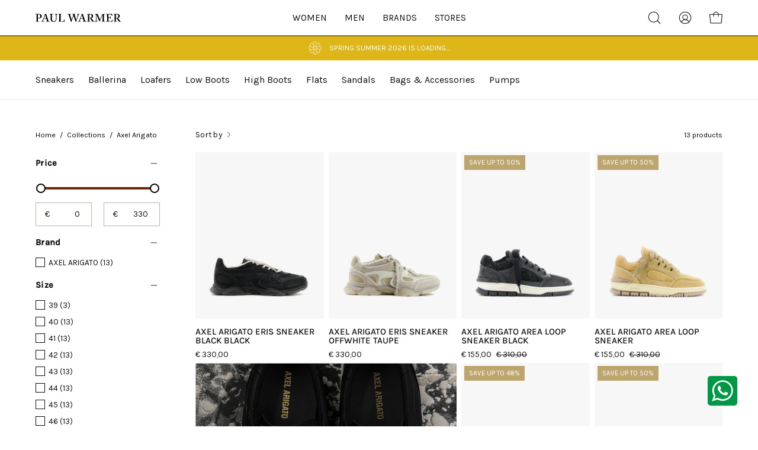

--- FILE ---
content_type: text/html; charset=utf-8
request_url: https://paulwarmer.com/collections/axel-arigato/DOELGROEP:HEREN
body_size: 59958
content:
<!doctype html>
<html class="no-js no-touch" lang="en">
<head>  <meta charset="utf-8">
  <meta http-equiv='X-UA-Compatible' content='IE=edge'>
  <meta name="viewport" content="width=device-width, height=device-height, initial-scale=1.0, minimum-scale=1.0">
  <link rel="canonical" href="https://paulwarmer.com/collections/axel-arigato/doelgroep:heren" />
  <link rel="preconnect" href="https://cdn.shopify.com" crossorigin>
  <link rel="preconnect" href="https://fonts.shopify.com" crossorigin>
  <link rel="preconnect" href="https://monorail-edge.shopifysvc.com" crossorigin>

  <link href="//paulwarmer.com/cdn/shop/t/13/assets/theme.css?v=166541338515884519011701682208" as="style" rel="preload">
  <link href="//paulwarmer.com/cdn/shop/t/13/assets/lazysizes.min.js?v=111431644619468174291698147337" as="script" rel="preload">
  <link href="//paulwarmer.com/cdn/shop/t/13/assets/vendor.js?v=113463091481672235871698147338" as="script" rel="preload">
  <link href="//paulwarmer.com/cdn/shop/t/13/assets/theme.dev.js?v=96489490324181049661701682209" as="script" rel="preload">

  <link rel="preload" as="image" href="//paulwarmer.com/cdn/shop/t/13/assets/loading.svg?v=91665432863842511931698147338"><link rel="preload" as="image" href="//paulwarmer.com/cdn/shop/files/3dgifmaker64889_150x150.gif?v=1691677335" data-preload="150x150"><style data-shopify>:root { --loader-image-size: 150px; }html:not(.is-loading) .loading-overlay { opacity: 0; visibility: hidden; pointer-events: none; }
    .loading-overlay { position: fixed; top: 0; left: 0; z-index: 99999; width: 100vw; height: 100vh; display: flex; align-items: center; justify-content: center; background: var(--bg); transition: opacity 0.3s ease-out, visibility 0s linear 0.3s; }
    .loading-overlay .loader__image--fallback { width: 320px; height: 100%; background: var(--loader-image) no-repeat center center/contain; }
    .loader__image__holder { position: absolute; top: 0; left: 0; width: 100%; height: 100%; font-size: 0; display: flex; align-items: center; justify-content: center; animation: pulse-loading 2s infinite ease-in-out; }
    .loader__image { max-width: 150px; height: auto; object-fit: contain; }</style><script>
    const loadingAppearance = "always";
    const loaded = sessionStorage.getItem('loaded');

    if (loadingAppearance === 'once') {
      if (loaded === null) {
        sessionStorage.setItem('loaded', true);
        document.documentElement.classList.add('is-loading');
      }
    } else {
      document.documentElement.classList.add('is-loading');
    }
  </script><link rel="shortcut icon" href="//paulwarmer.com/cdn/shop/files/PW_Logo_1_32x32.svg?v=1691591445" type="image/png" />
  <title>Axel Arigato &ndash; Tagged &quot;Doelgroep:HEREN&quot; &ndash; Paul warmer</title><meta name="description" content="Axel Arigato products are manufactured by a small number of suppliers based in Europe and the majority of production is based in Porto. All materials are carefully chosen and the leather is a by-product of the meat industry and sourced from tanneries with environmentally good practices, certified by the Leather Working"><link rel="preload" as="font" href="//paulwarmer.com/cdn/fonts/karla/karla_n4.40497e07df527e6a50e58fb17ef1950c72f3e32c.woff2" type="font/woff2" crossorigin><link rel="preload" as="font" href="//paulwarmer.com/cdn/fonts/ovo/ovo_n4.cbcdfe6a371e62394cce345894111238d5c755fe.woff2" type="font/woff2" crossorigin>

<meta property="og:site_name" content="Paul warmer">
<meta property="og:url" content="https://paulwarmer.com/collections/axel-arigato/doelgroep:heren">
<meta property="og:title" content="Axel Arigato">
<meta property="og:type" content="product.group">
<meta property="og:description" content="Axel Arigato products are manufactured by a small number of suppliers based in Europe and the majority of production is based in Porto. All materials are carefully chosen and the leather is a by-product of the meat industry and sourced from tanneries with environmentally good practices, certified by the Leather Working"><meta property="og:image" content="http://paulwarmer.com/cdn/shop/files/logo-8767028813ef2152a23bececbdfd87e510aaa84d1bb14ded4dc2ae7392c2332f_2_4ba8bbd0-473a-49d0-b427-6b14d64b8307.svg?v=1690795453">
  <meta property="og:image:secure_url" content="https://paulwarmer.com/cdn/shop/files/logo-8767028813ef2152a23bececbdfd87e510aaa84d1bb14ded4dc2ae7392c2332f_2_4ba8bbd0-473a-49d0-b427-6b14d64b8307.svg?v=1690795453">
  <meta property="og:image:width" content="1200">
  <meta property="og:image:height" content="628"><meta name="twitter:card" content="summary_large_image">
<meta name="twitter:title" content="Axel Arigato">
<meta name="twitter:description" content="Axel Arigato products are manufactured by a small number of suppliers based in Europe and the majority of production is based in Porto. All materials are carefully chosen and the leather is a by-product of the meat industry and sourced from tanneries with environmentally good practices, certified by the Leather Working"><style data-shopify>@font-face {
  font-family: Ovo;
  font-weight: 400;
  font-style: normal;
  font-display: swap;
  src: url("//paulwarmer.com/cdn/fonts/ovo/ovo_n4.cbcdfe6a371e62394cce345894111238d5c755fe.woff2") format("woff2"),
       url("//paulwarmer.com/cdn/fonts/ovo/ovo_n4.45d7366896f09aaf8686b8a5de287b8fbe74e5ee.woff") format("woff");
}

  @font-face {
  font-family: Karla;
  font-weight: 400;
  font-style: normal;
  font-display: swap;
  src: url("//paulwarmer.com/cdn/fonts/karla/karla_n4.40497e07df527e6a50e58fb17ef1950c72f3e32c.woff2") format("woff2"),
       url("//paulwarmer.com/cdn/fonts/karla/karla_n4.e9f6f9de321061073c6bfe03c28976ba8ce6ee18.woff") format("woff");
}


  

  

  

  
    @font-face {
  font-family: Karla;
  font-weight: 200;
  font-style: normal;
  font-display: swap;
  src: url("//paulwarmer.com/cdn/fonts/karla/karla_n2.c01c6abcceb59c2dfbe53f16f2fa746054360e79.woff2") format("woff2"),
       url("//paulwarmer.com/cdn/fonts/karla/karla_n2.1b2a0e8e4007556430943b5a277c57af80b4e6d6.woff") format("woff");
}

  

  
    @font-face {
  font-family: Karla;
  font-weight: 500;
  font-style: normal;
  font-display: swap;
  src: url("//paulwarmer.com/cdn/fonts/karla/karla_n5.0f2c50ba88af8c39d2756f2fc9dfccf18f808828.woff2") format("woff2"),
       url("//paulwarmer.com/cdn/fonts/karla/karla_n5.88d3e57f788ee4a41fa11fc99b9881ce077acdc2.woff") format("woff");
}

  

  
    @font-face {
  font-family: Karla;
  font-weight: 400;
  font-style: italic;
  font-display: swap;
  src: url("//paulwarmer.com/cdn/fonts/karla/karla_i4.2086039c16bcc3a78a72a2f7b471e3c4a7f873a6.woff2") format("woff2"),
       url("//paulwarmer.com/cdn/fonts/karla/karla_i4.7b9f59841a5960c16fa2a897a0716c8ebb183221.woff") format("woff");
}

  

  
    @font-face {
  font-family: Karla;
  font-weight: 700;
  font-style: italic;
  font-display: swap;
  src: url("//paulwarmer.com/cdn/fonts/karla/karla_i7.fe031cd65d6e02906286add4f6dda06afc2615f0.woff2") format("woff2"),
       url("//paulwarmer.com/cdn/fonts/karla/karla_i7.816d4949fa7f7d79314595d7003eda5b44e959e3.woff") format("woff");
}

  
:root {--COLOR-PRIMARY-OPPOSITE: #ffffff;
    --COLOR-PRIMARY-OPPOSITE-ALPHA-20: rgba(255, 255, 255, 0.2);
    --COLOR-PRIMARY-LIGHTEN-DARKEN-ALPHA-20: rgba(26, 26, 26, 0.2);
    --COLOR-PRIMARY-LIGHTEN-DARKEN-ALPHA-30: rgba(26, 26, 26, 0.3);

    --PRIMARY-BUTTONS-COLOR-BG: #000000;
    --PRIMARY-BUTTONS-COLOR-TEXT: #ffffff;
    --PRIMARY-BUTTONS-COLOR-BORDER: #000000;

    --PRIMARY-BUTTONS-COLOR-LIGHTEN-DARKEN: #1a1a1a;

    --PRIMARY-BUTTONS-COLOR-ALPHA-05: rgba(0, 0, 0, 0.05);
    --PRIMARY-BUTTONS-COLOR-ALPHA-10: rgba(0, 0, 0, 0.1);
    --PRIMARY-BUTTONS-COLOR-ALPHA-50: rgba(0, 0, 0, 0.5);--COLOR-SECONDARY-OPPOSITE: #000000;
    --COLOR-SECONDARY-OPPOSITE-ALPHA-20: rgba(0, 0, 0, 0.2);
    --COLOR-SECONDARY-LIGHTEN-DARKEN-ALPHA-20: rgba(230, 230, 230, 0.2);
    --COLOR-SECONDARY-LIGHTEN-DARKEN-ALPHA-30: rgba(230, 230, 230, 0.3);

    --SECONDARY-BUTTONS-COLOR-BG: #ffffff;
    --SECONDARY-BUTTONS-COLOR-TEXT: #000000;
    --SECONDARY-BUTTONS-COLOR-BORDER: #ffffff;

    --SECONDARY-BUTTONS-COLOR-ALPHA-05: rgba(255, 255, 255, 0.05);
    --SECONDARY-BUTTONS-COLOR-ALPHA-10: rgba(255, 255, 255, 0.1);
    --SECONDARY-BUTTONS-COLOR-ALPHA-50: rgba(255, 255, 255, 0.5);--OUTLINE-BUTTONS-PRIMARY-BG: transparent;
    --OUTLINE-BUTTONS-PRIMARY-TEXT: #000000;
    --OUTLINE-BUTTONS-PRIMARY-BORDER: #000000;
    --OUTLINE-BUTTONS-PRIMARY-BG-HOVER: rgba(26, 26, 26, 0.2);

    --OUTLINE-BUTTONS-SECONDARY-BG: transparent;
    --OUTLINE-BUTTONS-SECONDARY-TEXT: #ffffff;
    --OUTLINE-BUTTONS-SECONDARY-BORDER: #ffffff;
    --OUTLINE-BUTTONS-SECONDARY-BG-HOVER: rgba(230, 230, 230, 0.2);

    --OUTLINE-BUTTONS-WHITE-BG: transparent;
    --OUTLINE-BUTTONS-WHITE-TEXT: #ffffff;
    --OUTLINE-BUTTONS-WHITE-BORDER: #ffffff;

    --OUTLINE-BUTTONS-BLACK-BG: transparent;
    --OUTLINE-BUTTONS-BLACK-TEXT: #000000;
    --OUTLINE-BUTTONS-BLACK-BORDER: #000000;--OUTLINE-SOLID-BUTTONS-PRIMARY-BG: #000000;
    --OUTLINE-SOLID-BUTTONS-PRIMARY-TEXT: #ffffff;
    --OUTLINE-SOLID-BUTTONS-PRIMARY-BORDER: #ffffff;
    --OUTLINE-SOLID-BUTTONS-PRIMARY-BG-HOVER: rgba(255, 255, 255, 0.2);

    --OUTLINE-SOLID-BUTTONS-SECONDARY-BG: #ffffff;
    --OUTLINE-SOLID-BUTTONS-SECONDARY-TEXT: #000000;
    --OUTLINE-SOLID-BUTTONS-SECONDARY-BORDER: #000000;
    --OUTLINE-SOLID-BUTTONS-SECONDARY-BG-HOVER: rgba(0, 0, 0, 0.2);

    --OUTLINE-SOLID-BUTTONS-WHITE-BG: #ffffff;
    --OUTLINE-SOLID-BUTTONS-WHITE-TEXT: #000000;
    --OUTLINE-SOLID-BUTTONS-WHITE-BORDER: #000000;

    --OUTLINE-SOLID-BUTTONS-BLACK-BG: #000000;
    --OUTLINE-SOLID-BUTTONS-BLACK-TEXT: #ffffff;
    --OUTLINE-SOLID-BUTTONS-BLACK-BORDER: #ffffff;--COLOR-HEADING: #0d0d0d;
    --COLOR-TEXT: #0d0d0d;
    --COLOR-TEXT-DARKEN: #000000;
    --COLOR-TEXT-LIGHTEN: #404040;
    --COLOR-TEXT-ALPHA-5: rgba(13, 13, 13, 0.05);
    --COLOR-TEXT-ALPHA-8: rgba(13, 13, 13, 0.08);
    --COLOR-TEXT-ALPHA-10: rgba(13, 13, 13, 0.1);
    --COLOR-TEXT-ALPHA-15: rgba(13, 13, 13, 0.15);
    --COLOR-TEXT-ALPHA-20: rgba(13, 13, 13, 0.2);
    --COLOR-TEXT-ALPHA-25: rgba(13, 13, 13, 0.25);
    --COLOR-TEXT-ALPHA-50: rgba(13, 13, 13, 0.5);
    --COLOR-TEXT-ALPHA-60: rgba(13, 13, 13, 0.6);
    --COLOR-TEXT-ALPHA-85: rgba(13, 13, 13, 0.85);

    --COLOR-BG: #ffffff;
    --COLOR-BG-ALPHA-25: rgba(255, 255, 255, 0.25);
    --COLOR-BG-ALPHA-35: rgba(255, 255, 255, 0.35);
    --COLOR-BG-ALPHA-60: rgba(255, 255, 255, 0.6);
    --COLOR-BG-ALPHA-65: rgba(255, 255, 255, 0.65);
    --COLOR-BG-ALPHA-85: rgba(255, 255, 255, 0.85);
    --COLOR-BG-OVERLAY: rgba(255, 255, 255, 0.75);
    --COLOR-BG-DARKEN: #e6e6e6;
    --COLOR-BG-LIGHTEN-DARKEN: #e6e6e6;
    --COLOR-BG-LIGHTEN-DARKEN-2: #cdcdcd;
    --COLOR-BG-LIGHTEN-DARKEN-3: #b3b3b3;
    --COLOR-BG-LIGHTEN-DARKEN-4: #9a9a9a;
    --COLOR-BG-LIGHTEN-DARKEN-CONTRAST: #b3b3b3;
    --COLOR-BG-LIGHTEN-DARKEN-CONTRAST-2: #999999;
    --COLOR-BG-LIGHTEN-DARKEN-CONTRAST-3: #808080;
    --COLOR-BG-LIGHTEN-DARKEN-CONTRAST-4: #666666;

    --COLOR-BG-SECONDARY: #f3f3f3;
    --COLOR-BG-SECONDARY-LIGHTEN-DARKEN: #d9d9d9;
    --COLOR-BG-SECONDARY-LIGHTEN-DARKEN-CONTRAST: #737373;

    --COLOR-BG-ACCENT: #f3f3f3;
    --COLOR-BG-ACCENT-LIGHTEN: #ffffff;

    --COLOR-INPUT-BG: #ffffff;

    --COLOR-ACCENT: #712002;
    --COLOR-ACCENT-TEXT: #fff;

    --COLOR-BORDER: #bcb2a8;
    --COLOR-BORDER-ALPHA-15: rgba(188, 178, 168, 0.15);
    --COLOR-BORDER-ALPHA-30: rgba(188, 178, 168, 0.3);
    --COLOR-BORDER-ALPHA-50: rgba(188, 178, 168, 0.5);
    --COLOR-BORDER-ALPHA-65: rgba(188, 178, 168, 0.65);
    --COLOR-BORDER-LIGHTEN-DARKEN: #736558;
    --COLOR-BORDER-HAIRLINE: #f7f7f7;

    --COLOR-SALE-BG: #bca66d;
    --COLOR-SALE-TEXT: #ffffff;
    --COLOR-CUSTOM-BG: #bca66d;
    --COLOR-CUSTOM-TEXT: #ffffff;
    --COLOR-SOLD-BG: #bca66d;
    --COLOR-SOLD-TEXT: #ffffff;
    --COLOR-SAVING-BG: #bca66d;
    --COLOR-SAVING-TEXT: #ffffff;

    --COLOR-WHITE-BLACK: fff;
    --COLOR-BLACK-WHITE: #000;--COLOR-DISABLED-GREY: rgba(13, 13, 13, 0.05);
    --COLOR-DISABLED-GREY-DARKEN: rgba(13, 13, 13, 0.45);
    --COLOR-ERROR: #D02E2E;
    --COLOR-ERROR-BG: #f3cbcb;
    --COLOR-SUCCESS: #56AD6A;
    --COLOR-SUCCESS-BG: #ECFEF0;
    --COLOR-WARN: #ECBD5E;
    --COLOR-TRANSPARENT: rgba(255, 255, 255, 0);

    --COLOR-WHITE: #ffffff;
    --COLOR-WHITE-DARKEN: #f2f2f2;
    --COLOR-WHITE-ALPHA-10: rgba(255, 255, 255, 0.1);
    --COLOR-WHITE-ALPHA-20: rgba(255, 255, 255, 0.2);
    --COLOR-WHITE-ALPHA-25: rgba(255, 255, 255, 0.25);
    --COLOR-WHITE-ALPHA-50: rgba(255, 255, 255, 0.5);
    --COLOR-WHITE-ALPHA-60: rgba(255, 255, 255, 0.6);
    --COLOR-BLACK: #000000;
    --COLOR-BLACK-LIGHTEN: #1a1a1a;
    --COLOR-BLACK-ALPHA-10: rgba(0, 0, 0, 0.1);
    --COLOR-BLACK-ALPHA-20: rgba(0, 0, 0, 0.2);
    --COLOR-BLACK-ALPHA-25: rgba(0, 0, 0, 0.25);
    --COLOR-BLACK-ALPHA-50: rgba(0, 0, 0, 0.5);
    --COLOR-BLACK-ALPHA-60: rgba(0, 0, 0, 0.6);--FONT-STACK-BODY: Karla, sans-serif;
    --FONT-STYLE-BODY: normal;
    --FONT-STYLE-BODY-ITALIC: italic;
    --FONT-ADJUST-BODY: 1.05;

    --FONT-WEIGHT-BODY: 400;
    --FONT-WEIGHT-BODY-LIGHT: 200;
    --FONT-WEIGHT-BODY-MEDIUM: 700;
    --FONT-WEIGHT-BODY-BOLD: 500;

    --FONT-STACK-HEADING: Ovo, serif;
    --FONT-STYLE-HEADING: normal;
    --FONT-STYLE-HEADING-ITALIC: ;
    --FONT-ADJUST-HEADING: 1.0;

    --FONT-WEIGHT-HEADING: 400;
    --FONT-WEIGHT-HEADING-LIGHT: 300;
    --FONT-WEIGHT-HEADING-MEDIUM: 500;
    --FONT-WEIGHT-HEADING-BOLD: 600;

    --FONT-STACK-NAV: Karla, sans-serif;
    --FONT-STYLE-NAV: normal;
    --FONT-STYLE-NAV-ITALIC: italic;
    --FONT-ADJUST-NAV: 0.95;

    --FONT-WEIGHT-NAV: 400;
    --FONT-WEIGHT-NAV-LIGHT: 200;
    --FONT-WEIGHT-NAV-MEDIUM: 700;
    --FONT-WEIGHT-NAV-BOLD: 500;

    --FONT-STACK-BUTTON: Karla, sans-serif;
    --FONT-STYLE-BUTTON: normal;
    --FONT-STYLE-BUTTON-ITALIC: italic;
    --FONT-ADJUST-BUTTON: 0.8;

    --FONT-WEIGHT-BUTTON: 400;
    --FONT-WEIGHT-BUTTON-MEDIUM: 700;
    --FONT-WEIGHT-BUTTON-BOLD: 500;

    --FONT-STACK-SUBHEADING: Karla, sans-serif;
    --FONT-STYLE-SUBHEADING: normal;
    --FONT-STYLE-SUBHEADING-ITALIC: italic;
    --FONT-ADJUST-SUBHEADING: 1.0;

    --FONT-WEIGHT-SUBHEADING: 400;
    --FONT-WEIGHT-SUBHEADING-LIGHT: 200;
    --FONT-WEIGHT-SUBHEADING-MEDIUM: 700;
    --FONT-WEIGHT-SUBHEADING-BOLD: 500;

    

    --LETTER-SPACING-SUBHEADING: 0.0em;
    --LETTER-SPACING-BUTTON: 0.025em;

    --BUTTON-TEXT-CAPS: uppercase;
    --SUBHEADING-TEXT-CAPS: uppercase;--FONT-SIZE-INPUT: 1.05rem;--RADIUS: 0px;
    --RADIUS-SMALL: 0px;
    --RADIUS-TINY: 0px;
    --RADIUS-BADGE: 0px;
    --RADIUS-CHECKBOX: 0px;
    --RADIUS-TEXTAREA: 0px;--PRODUCT-MEDIA-PADDING-TOP: 130.0%;--BORDER-WIDTH: 1px;--STROKE-WIDTH: 12px;--SITE-WIDTH: 1440px;
    --SITE-WIDTH-NARROW: 840px;--ICON-ARROW-RIGHT: url( "//paulwarmer.com/cdn/shop/t/13/assets/icon-arrow-right.svg?v=99859212757265680021698147332" );--loading-svg: url( "//paulwarmer.com/cdn/shop/t/13/assets/loading.svg?v=91665432863842511931698147338" );
    --icon-check: url( "//paulwarmer.com/cdn/shop/t/13/assets/icon-check.svg?v=175316081881880408121698147340" );
    --icon-check-swatch: url( "//paulwarmer.com/cdn/shop/t/13/assets/icon-check-swatch.svg?v=131897745589030387781698147333" );
    --icon-zoom-in: url( "//paulwarmer.com/cdn/shop/t/13/assets/icon-zoom-in.svg?v=157433013461716915331698147333" );
    --icon-zoom-out: url( "//paulwarmer.com/cdn/shop/t/13/assets/icon-zoom-out.svg?v=164909107869959372931698147339" );--collection-sticky-bar-height: 0px;
    --collection-image-padding-top: 60%;

    --drawer-width: 400px;
    --drawer-transition: transform 0.4s cubic-bezier(0.46, 0.01, 0.32, 1);--gutter: 60px;
    --gutter-mobile: 20px;
    --grid-gutter: 8px;
    --grid-gutter-mobile: 35px;--inner: 20px;
    --inner-tablet: 18px;
    --inner-mobile: 16px;--grid: repeat(4, minmax(0, 1fr));
    --grid-tablet: repeat(3, minmax(0, 1fr));
    --grid-mobile: repeat(2, minmax(0, 1fr));
    --megamenu-grid: repeat(4, minmax(0, 1fr));
    --grid-row: 1 / span 4;--scrollbar-width: 0px;--overlay: #000;
    --overlay-opacity: 1;--swatch-width: 40px;
    --swatch-height: 20px;
    --swatch-size: 32px;
    --swatch-size-mobile: 30px;

    
    --move-offset: 20px;

    
    --autoplay-speed: 2200ms;

    
--filter-bg: .97;
    --product-filter-bg: .97;
    }</style><link href="//paulwarmer.com/cdn/shop/t/13/assets/theme.css?v=166541338515884519011701682208" rel="stylesheet" type="text/css" media="all" /><script type="text/javascript">
    if (window.MSInputMethodContext && document.documentMode) {
      var scripts = document.getElementsByTagName('script')[0];
      var polyfill = document.createElement("script");
      polyfill.defer = true;
      polyfill.src = "//paulwarmer.com/cdn/shop/t/13/assets/ie11.js?v=164037955086922138091698147337";

      scripts.parentNode.insertBefore(polyfill, scripts);

      document.documentElement.classList.add('ie11');
    } else {
      document.documentElement.className = document.documentElement.className.replace('no-js', 'js');
    }

    document.addEventListener('lazyloaded', (e) => {
      const lazyImage = e.target.parentNode;
      if (lazyImage.classList.contains('lazy-image')) {
        // Wait for the fade in images animation to complete
        setTimeout(() => {
          lazyImage.style.backgroundImage = 'none';
        }, 500);
      }
    });

    let root = '/';
    if (root[root.length - 1] !== '/') {
      root = `${root}/`;
    }

    window.theme = {
      routes: {
        root: root,
        cart_url: "\/cart",
        cart_add_url: "\/cart\/add",
        cart_change_url: "\/cart\/change",
        shop_url: "https:\/\/paulwarmer.com",
        searchUrl: '/search',
        predictiveSearchUrl: '/search/suggest',
        product_recommendations_url: "\/recommendations\/products"
      },
      assets: {
        photoswipe: '//paulwarmer.com/cdn/shop/t/13/assets/photoswipe.js?v=162613001030112971491698147332',
        smoothscroll: '//paulwarmer.com/cdn/shop/t/13/assets/smoothscroll.js?v=37906625415260927261698147338',
        no_image: "//paulwarmer.com/cdn/shop/files/3dgifmaker64889_1024x.gif?v=1691677335",
        swatches: '//paulwarmer.com/cdn/shop/t/13/assets/swatches.json?v=50819029496944207781763116882',
        base: "//paulwarmer.com/cdn/shop/t/13/assets/"
      },
      strings: {
        add_to_cart: "Add to Cart",
        cart_acceptance_error: "You must accept our terms and conditions.",
        cart_empty: "Your cart is currently empty.",
        cart_price: "Price",
        cart_quantity: "Quantity",
        cart_items_one: "{{ count }} item",
        cart_items_many: "{{ count }} items",
        cart_title: "Cart",
        cart_total: "Total",
        continue_shopping: "Continue Shopping",
        free: "Free",
        limit_error: "Sorry, looks like we don\u0026#39;t have enough of this product.",
        preorder: "Pre-Order",
        remove: "Remove",
        sale_badge_text: "Sale",
        saving_badge: "Save {{ discount }}",
        saving_up_to_badge: "Save up to {{ discount }}",
        sold_out: "Sold Out",
        subscription: "Subscription",
        unavailable: "Unavailable",
        unit_price_label: "Unit price",
        unit_price_separator: "per",
        zero_qty_error: "Quantity must be greater than 0.",
        delete_confirm: "Are you sure you wish to delete this address?",
        newsletter_product_availability: "Notify Me When It’s Available"
      },
      icons: {
        plus: '<svg aria-hidden="true" focusable="false" role="presentation" class="icon icon-toggle-plus" viewBox="0 0 192 192"><path d="M30 96h132M96 30v132" stroke="currentColor" stroke-linecap="round" stroke-linejoin="round"/></svg>',
        minus: '<svg aria-hidden="true" focusable="false" role="presentation" class="icon icon-toggle-minus" viewBox="0 0 192 192"><path d="M30 96h132" stroke="currentColor" stroke-linecap="round" stroke-linejoin="round"/></svg>',
        close: '<svg aria-hidden="true" focusable="false" role="presentation" class="icon icon-close" viewBox="0 0 192 192"><path d="M150 42 42 150M150 150 42 42" stroke="currentColor" stroke-linecap="round" stroke-linejoin="round"/></svg>'
      },
      settings: {
        animations: true,
        cartType: "drawer",
        enableAcceptTerms: false,
        enableInfinityScroll: false,
        enablePaymentButton: true,
        gridImageSize: "contain",
        gridImageAspectRatio: 1.3,
        mobileMenuBehaviour: "link",
        productGridHover: "image",
        savingBadgeType: "percentage",
        showSaleBadge: true,
        showSoldBadge: true,
        showSavingBadge: true,
        quickBuy: "quick_buy",
        suggestArticles: false,
        suggestCollections: true,
        suggestProducts: true,
        suggestPages: false,
        suggestionsResultsLimit: 10,
        currency_code_enable: true,
        hideInventoryCount: true,
        enableColorSwatchesCollection: true,
      },
      sizes: {
        mobile: 480,
        small: 768,
        large: 1024,
        widescreen: 1440
      },
      moneyFormat: "€ {{amount_with_comma_separator}}",
      moneyWithCurrencyFormat: "€ {{amount_with_comma_separator}}",
      subtotal: 0,
      info: {
        name: 'Palo Alto'
      },
      version: '5.1.1'
    };
    window.lazySizesConfig = window.lazySizesConfig || {};
    window.lazySizesConfig.preloadAfterLoad = true;
    window.PaloAlto = window.PaloAlto || {};
    window.slate = window.slate || {};
    window.isHeaderTransparent = false;
    window.stickyHeaderHeight = 60;
    window.lastWindowWidth = window.innerWidth || document.documentElement.clientWidth;

    if (window.performance) {
      window.performance.mark('init');
    } else {
      window.fastNetworkAndCPU = false;
    }
  </script>
  <script src="//paulwarmer.com/cdn/shop/t/13/assets/lazysizes.min.js?v=111431644619468174291698147337" async="async"></script><script src="//paulwarmer.com/cdn/shop/t/13/assets/vendor.js?v=113463091481672235871698147338" defer="defer"></script>
  <script src="//paulwarmer.com/cdn/shop/t/13/assets/theme.dev.js?v=96489490324181049661701682209" defer="defer"></script><script>window.performance && window.performance.mark && window.performance.mark('shopify.content_for_header.start');</script><meta name="google-site-verification" content="DjM7stnS3jAfISs0uR4n4ycAli9p_KGuupJ6GdPfNjc">
<meta name="facebook-domain-verification" content="ak7j0ysptsxsxh5n9uph2vikl8xfyg">
<meta id="shopify-digital-wallet" name="shopify-digital-wallet" content="/79796568369/digital_wallets/dialog">
<meta name="shopify-checkout-api-token" content="bba3d139f8f448160d17326b2f31b1ad">
<meta id="in-context-paypal-metadata" data-shop-id="79796568369" data-venmo-supported="false" data-environment="production" data-locale="en_US" data-paypal-v4="true" data-currency="EUR">
<link rel="alternate" type="application/atom+xml" title="Feed" href="/collections/axel-arigato/DOELGROEP:HEREN.atom" />
<link rel="alternate" hreflang="x-default" href="https://paulwarmer.com/collections/axel-arigato/doelgroep:heren">
<link rel="alternate" hreflang="en" href="https://paulwarmer.com/collections/axel-arigato/doelgroep:heren">
<link rel="alternate" hreflang="nl" href="https://paulwarmer.com/nl/collections/axel-arigato/doelgroep:heren">
<link rel="alternate" type="application/json+oembed" href="https://paulwarmer.com/collections/axel-arigato/doelgroep:heren.oembed">
<script async="async" src="/checkouts/internal/preloads.js?locale=en-NL"></script>
<script id="apple-pay-shop-capabilities" type="application/json">{"shopId":79796568369,"countryCode":"NL","currencyCode":"EUR","merchantCapabilities":["supports3DS"],"merchantId":"gid:\/\/shopify\/Shop\/79796568369","merchantName":"Paul warmer","requiredBillingContactFields":["postalAddress","email","phone"],"requiredShippingContactFields":["postalAddress","email","phone"],"shippingType":"shipping","supportedNetworks":["amex"],"total":{"type":"pending","label":"Paul warmer","amount":"1.00"},"shopifyPaymentsEnabled":true,"supportsSubscriptions":false}</script>
<script id="shopify-features" type="application/json">{"accessToken":"bba3d139f8f448160d17326b2f31b1ad","betas":["rich-media-storefront-analytics"],"domain":"paulwarmer.com","predictiveSearch":true,"shopId":79796568369,"locale":"en"}</script>
<script>var Shopify = Shopify || {};
Shopify.shop = "paul-warmer.myshopify.com";
Shopify.locale = "en";
Shopify.currency = {"active":"EUR","rate":"1.0"};
Shopify.country = "NL";
Shopify.theme = {"name":"Paul-Warmer\/main","id":162313339185,"schema_name":"Palo Alto","schema_version":"5.1.1","theme_store_id":null,"role":"main"};
Shopify.theme.handle = "null";
Shopify.theme.style = {"id":null,"handle":null};
Shopify.cdnHost = "paulwarmer.com/cdn";
Shopify.routes = Shopify.routes || {};
Shopify.routes.root = "/";</script>
<script type="module">!function(o){(o.Shopify=o.Shopify||{}).modules=!0}(window);</script>
<script>!function(o){function n(){var o=[];function n(){o.push(Array.prototype.slice.apply(arguments))}return n.q=o,n}var t=o.Shopify=o.Shopify||{};t.loadFeatures=n(),t.autoloadFeatures=n()}(window);</script>
<script id="shop-js-analytics" type="application/json">{"pageType":"collection"}</script>
<script defer="defer" async type="module" src="//paulwarmer.com/cdn/shopifycloud/shop-js/modules/v2/client.init-shop-cart-sync_BT-GjEfc.en.esm.js"></script>
<script defer="defer" async type="module" src="//paulwarmer.com/cdn/shopifycloud/shop-js/modules/v2/chunk.common_D58fp_Oc.esm.js"></script>
<script defer="defer" async type="module" src="//paulwarmer.com/cdn/shopifycloud/shop-js/modules/v2/chunk.modal_xMitdFEc.esm.js"></script>
<script type="module">
  await import("//paulwarmer.com/cdn/shopifycloud/shop-js/modules/v2/client.init-shop-cart-sync_BT-GjEfc.en.esm.js");
await import("//paulwarmer.com/cdn/shopifycloud/shop-js/modules/v2/chunk.common_D58fp_Oc.esm.js");
await import("//paulwarmer.com/cdn/shopifycloud/shop-js/modules/v2/chunk.modal_xMitdFEc.esm.js");

  window.Shopify.SignInWithShop?.initShopCartSync?.({"fedCMEnabled":true,"windoidEnabled":true});

</script>
<script id="__st">var __st={"a":79796568369,"offset":3600,"reqid":"99693a3c-da1b-4026-be2b-d7a979bf94ff-1769086015","pageurl":"paulwarmer.com\/collections\/axel-arigato\/DOELGROEP:HEREN","u":"afe423dd730a","p":"collection","rtyp":"collection","rid":465785487665};</script>
<script>window.ShopifyPaypalV4VisibilityTracking = true;</script>
<script id="form-persister">!function(){'use strict';const t='contact',e='new_comment',n=[[t,t],['blogs',e],['comments',e],[t,'customer']],o='password',r='form_key',c=['recaptcha-v3-token','g-recaptcha-response','h-captcha-response',o],s=()=>{try{return window.sessionStorage}catch{return}},i='__shopify_v',u=t=>t.elements[r],a=function(){const t=[...n].map((([t,e])=>`form[action*='/${t}']:not([data-nocaptcha='true']) input[name='form_type'][value='${e}']`)).join(',');var e;return e=t,()=>e?[...document.querySelectorAll(e)].map((t=>t.form)):[]}();function m(t){const e=u(t);a().includes(t)&&(!e||!e.value)&&function(t){try{if(!s())return;!function(t){const e=s();if(!e)return;const n=u(t);if(!n)return;const o=n.value;o&&e.removeItem(o)}(t);const e=Array.from(Array(32),(()=>Math.random().toString(36)[2])).join('');!function(t,e){u(t)||t.append(Object.assign(document.createElement('input'),{type:'hidden',name:r})),t.elements[r].value=e}(t,e),function(t,e){const n=s();if(!n)return;const r=[...t.querySelectorAll(`input[type='${o}']`)].map((({name:t})=>t)),u=[...c,...r],a={};for(const[o,c]of new FormData(t).entries())u.includes(o)||(a[o]=c);n.setItem(e,JSON.stringify({[i]:1,action:t.action,data:a}))}(t,e)}catch(e){console.error('failed to persist form',e)}}(t)}const f=t=>{if('true'===t.dataset.persistBound)return;const e=function(t,e){const n=function(t){return'function'==typeof t.submit?t.submit:HTMLFormElement.prototype.submit}(t).bind(t);return function(){let t;return()=>{t||(t=!0,(()=>{try{e(),n()}catch(t){(t=>{console.error('form submit failed',t)})(t)}})(),setTimeout((()=>t=!1),250))}}()}(t,(()=>{m(t)}));!function(t,e){if('function'==typeof t.submit&&'function'==typeof e)try{t.submit=e}catch{}}(t,e),t.addEventListener('submit',(t=>{t.preventDefault(),e()})),t.dataset.persistBound='true'};!function(){function t(t){const e=(t=>{const e=t.target;return e instanceof HTMLFormElement?e:e&&e.form})(t);e&&m(e)}document.addEventListener('submit',t),document.addEventListener('DOMContentLoaded',(()=>{const e=a();for(const t of e)f(t);var n;n=document.body,new window.MutationObserver((t=>{for(const e of t)if('childList'===e.type&&e.addedNodes.length)for(const t of e.addedNodes)1===t.nodeType&&'FORM'===t.tagName&&a().includes(t)&&f(t)})).observe(n,{childList:!0,subtree:!0,attributes:!1}),document.removeEventListener('submit',t)}))}()}();</script>
<script integrity="sha256-4kQ18oKyAcykRKYeNunJcIwy7WH5gtpwJnB7kiuLZ1E=" data-source-attribution="shopify.loadfeatures" defer="defer" src="//paulwarmer.com/cdn/shopifycloud/storefront/assets/storefront/load_feature-a0a9edcb.js" crossorigin="anonymous"></script>
<script data-source-attribution="shopify.dynamic_checkout.dynamic.init">var Shopify=Shopify||{};Shopify.PaymentButton=Shopify.PaymentButton||{isStorefrontPortableWallets:!0,init:function(){window.Shopify.PaymentButton.init=function(){};var t=document.createElement("script");t.src="https://paulwarmer.com/cdn/shopifycloud/portable-wallets/latest/portable-wallets.en.js",t.type="module",document.head.appendChild(t)}};
</script>
<script data-source-attribution="shopify.dynamic_checkout.buyer_consent">
  function portableWalletsHideBuyerConsent(e){var t=document.getElementById("shopify-buyer-consent"),n=document.getElementById("shopify-subscription-policy-button");t&&n&&(t.classList.add("hidden"),t.setAttribute("aria-hidden","true"),n.removeEventListener("click",e))}function portableWalletsShowBuyerConsent(e){var t=document.getElementById("shopify-buyer-consent"),n=document.getElementById("shopify-subscription-policy-button");t&&n&&(t.classList.remove("hidden"),t.removeAttribute("aria-hidden"),n.addEventListener("click",e))}window.Shopify?.PaymentButton&&(window.Shopify.PaymentButton.hideBuyerConsent=portableWalletsHideBuyerConsent,window.Shopify.PaymentButton.showBuyerConsent=portableWalletsShowBuyerConsent);
</script>
<script data-source-attribution="shopify.dynamic_checkout.cart.bootstrap">document.addEventListener("DOMContentLoaded",(function(){function t(){return document.querySelector("shopify-accelerated-checkout-cart, shopify-accelerated-checkout")}if(t())Shopify.PaymentButton.init();else{new MutationObserver((function(e,n){t()&&(Shopify.PaymentButton.init(),n.disconnect())})).observe(document.body,{childList:!0,subtree:!0})}}));
</script>
<link id="shopify-accelerated-checkout-styles" rel="stylesheet" media="screen" href="https://paulwarmer.com/cdn/shopifycloud/portable-wallets/latest/accelerated-checkout-backwards-compat.css" crossorigin="anonymous">
<style id="shopify-accelerated-checkout-cart">
        #shopify-buyer-consent {
  margin-top: 1em;
  display: inline-block;
  width: 100%;
}

#shopify-buyer-consent.hidden {
  display: none;
}

#shopify-subscription-policy-button {
  background: none;
  border: none;
  padding: 0;
  text-decoration: underline;
  font-size: inherit;
  cursor: pointer;
}

#shopify-subscription-policy-button::before {
  box-shadow: none;
}

      </style>

<script>window.performance && window.performance.mark && window.performance.mark('shopify.content_for_header.end');</script>
<!-- BEGIN app block: shopify://apps/consentmo-gdpr/blocks/gdpr_cookie_consent/4fbe573f-a377-4fea-9801-3ee0858cae41 -->


<!-- END app block --><!-- BEGIN app block: shopify://apps/powerful-form-builder/blocks/app-embed/e4bcb1eb-35b2-42e6-bc37-bfe0e1542c9d --><script type="text/javascript" hs-ignore data-cookieconsent="ignore">
  var Globo = Globo || {};
  var globoFormbuilderRecaptchaInit = function(){};
  var globoFormbuilderHcaptchaInit = function(){};
  window.Globo.FormBuilder = window.Globo.FormBuilder || {};
  window.Globo.FormBuilder.shop = {"configuration":{"money_format":"€ {{amount_with_comma_separator}}"},"pricing":{"features":{"bulkOrderForm":false,"cartForm":false,"fileUpload":2,"removeCopyright":false}},"settings":{"copyright":"Powered by <a href=\"https://globosoftware.net\" target=\"_blank\">Globo</a> <a href=\"https://apps.shopify.com/form-builder-contact-form\" target=\"_blank\">Contact Form</a>","hideWaterMark":false,"reCaptcha":{"recaptchaType":"v2","siteKey":false,"languageCode":"en"},"scrollTop":false,"additionalColumns":[]},"encryption_form_id":1,"url":"https://app.powerfulform.com/"};

  if(window.Globo.FormBuilder.shop.settings.customCssEnabled && window.Globo.FormBuilder.shop.settings.customCssCode){
    const customStyle = document.createElement('style');
    customStyle.type = 'text/css';
    customStyle.innerHTML = window.Globo.FormBuilder.shop.settings.customCssCode;
    document.head.appendChild(customStyle);
  }

  window.Globo.FormBuilder.forms = [];
    
      
      
      
      window.Globo.FormBuilder.forms[36868] = {"36868":{"elements":[{"id":"group-1","type":"group","label":"Page 1","description":"","elements":[{"id":"text","type":"text","label":"Your Name","placeholder":"Your Name","description":null,"hideLabel":false,"required":true,"columnWidth":50},{"id":"email","type":"email","label":"Email","placeholder":"Email","description":null,"hideLabel":false,"required":true,"columnWidth":50,"conditionalField":false},{"id":"phone-1","type":"phone","label":"Phone","placeholder":"","description":"","validatePhone":false,"onlyShowFlag":false,"defaultCountryCode":"us","limitCharacters":false,"characters":100,"hideLabel":false,"keepPositionLabel":false,"columnWidth":50,"displayType":"show","displayDisjunctive":false,"conditionalField":false},{"id":"textarea","type":"textarea","label":"Message","placeholder":"Message","description":null,"hideLabel":false,"required":true,"columnWidth":100,"conditionalField":false}]}],"errorMessage":{"required":"Please fill in field","minSelections":"Please choose at least {{ min_selections }} options","maxSelections":"Please choose at maximum of {{ max_selections }} options","exactlySelections":"Please choose exactly {{ exact_selections }} options","invalid":"Invalid","invalidName":"Invalid name","invalidEmail":"Invalid email","invalidURL":"Invalid url","invalidPhone":"Invalid phone","invalidNumber":"Invalid number","invalidPassword":"Invalid password","confirmPasswordNotMatch":"Confirmed password doesn't match","customerAlreadyExists":"Customer already exists","fileSizeLimit":"File size limit","fileNotAllowed":"File not allowed","requiredCaptcha":"Required captcha","requiredProducts":"Please select product","limitQuantity":"The number of products left in stock has been exceeded","shopifyInvalidPhone":"phone - Enter a valid phone number to use this delivery method","shopifyPhoneHasAlready":"phone - Phone has already been taken","shopifyInvalidProvice":"addresses.province - is not valid","otherError":"Something went wrong, please try again"},"appearance":{"layout":"default","width":650,"style":"classic","mainColor":"rgba(225,184,92,1)","floatingIcon":"\u003csvg aria-hidden=\"true\" focusable=\"false\" data-prefix=\"far\" data-icon=\"envelope\" class=\"svg-inline--fa fa-envelope fa-w-16\" role=\"img\" xmlns=\"http:\/\/www.w3.org\/2000\/svg\" viewBox=\"0 0 512 512\"\u003e\u003cpath fill=\"currentColor\" d=\"M464 64H48C21.49 64 0 85.49 0 112v288c0 26.51 21.49 48 48 48h416c26.51 0 48-21.49 48-48V112c0-26.51-21.49-48-48-48zm0 48v40.805c-22.422 18.259-58.168 46.651-134.587 106.49-16.841 13.247-50.201 45.072-73.413 44.701-23.208.375-56.579-31.459-73.413-44.701C106.18 199.465 70.425 171.067 48 152.805V112h416zM48 400V214.398c22.914 18.251 55.409 43.862 104.938 82.646 21.857 17.205 60.134 55.186 103.062 54.955 42.717.231 80.509-37.199 103.053-54.947 49.528-38.783 82.032-64.401 104.947-82.653V400H48z\"\u003e\u003c\/path\u003e\u003c\/svg\u003e","floatingText":null,"displayOnAllPage":false,"formType":"normalForm","background":"color","backgroundColor":"#fff","descriptionColor":"#6c757d","headingColor":"#000","labelColor":"#000","optionColor":"#000","paragraphBackground":"#fff","paragraphColor":"#000"},"afterSubmit":{"action":"clearForm","message":"\u003ch4\u003eThank you for getting in touch!\u0026nbsp;\u003c\/h4\u003e\u003cp\u003e\u003cbr\u003e\u003c\/p\u003e\u003cp\u003eWe appreciate you contacting us. One of our colleagues will get back in touch with you soon!\u003c\/p\u003e\u003cp\u003e\u003cbr\u003e\u003c\/p\u003e\u003cp\u003eHave a great day!\u003c\/p\u003e","redirectUrl":null},"footer":{"description":null,"previousText":"Previous","nextText":"Next","submitText":"Submit","submitAlignment":"left"},"header":{"active":true,"title":{"en":"Contact us ","nl":"Contact us"},"description":"Leave your message and we'll get back to you shortly.","headerAlignment":"left"},"isStepByStepForm":true,"publish":{"requiredLogin":false,"requiredLoginMessage":"Please \u003ca href='\/account\/login' title='login'\u003elogin\u003c\/a\u003e to continue"},"reCaptcha":{"enable":false},"html":"\n\u003cdiv class=\"globo-form default-form globo-form-id-36868\" data-locale=\"en\" \u003e\n\n\u003cstyle\u003e\n\n\n\n.globo-form-id-36868 .globo-form-app{\n    max-width: 650px;\n    width: -webkit-fill-available;\n    \n    background-color: #fff;\n    \n    \n}\n\n.globo-form-id-36868 .globo-form-app .globo-heading{\n    color: #000\n}\n\n\n.globo-form-id-36868 .globo-form-app .header {\n    text-align:left;\n}\n\n\n.globo-form-id-36868 .globo-form-app .globo-description,\n.globo-form-id-36868 .globo-form-app .header .globo-description{\n    color: #6c757d\n}\n.globo-form-id-36868 .globo-form-app .globo-label,\n.globo-form-id-36868 .globo-form-app .globo-form-control label.globo-label,\n.globo-form-id-36868 .globo-form-app .globo-form-control label.globo-label span.label-content{\n    color: #000;\n    text-align: left !important;\n}\n.globo-form-id-36868 .globo-form-app .globo-label.globo-position-label{\n    height: 20px !important;\n}\n.globo-form-id-36868 .globo-form-app .globo-form-control .help-text.globo-description,\n.globo-form-id-36868 .globo-form-app .globo-form-control span.globo-description{\n    color: #6c757d\n}\n.globo-form-id-36868 .globo-form-app .globo-form-control .checkbox-wrapper .globo-option,\n.globo-form-id-36868 .globo-form-app .globo-form-control .radio-wrapper .globo-option\n{\n    color: #000\n}\n.globo-form-id-36868 .globo-form-app .footer,\n.globo-form-id-36868 .globo-form-app .gfb__footer{\n    text-align:left;\n}\n.globo-form-id-36868 .globo-form-app .footer button,\n.globo-form-id-36868 .globo-form-app .gfb__footer button{\n    border:1px solid rgba(225,184,92,1);\n    \n}\n.globo-form-id-36868 .globo-form-app .footer button.submit,\n.globo-form-id-36868 .globo-form-app .gfb__footer button.submit\n.globo-form-id-36868 .globo-form-app .footer button.checkout,\n.globo-form-id-36868 .globo-form-app .gfb__footer button.checkout,\n.globo-form-id-36868 .globo-form-app .footer button.action.loading .spinner,\n.globo-form-id-36868 .globo-form-app .gfb__footer button.action.loading .spinner{\n    background-color: rgba(225,184,92,1);\n    color : #000000;\n}\n.globo-form-id-36868 .globo-form-app .globo-form-control .star-rating\u003efieldset:not(:checked)\u003elabel:before {\n    content: url('data:image\/svg+xml; utf8, \u003csvg aria-hidden=\"true\" focusable=\"false\" data-prefix=\"far\" data-icon=\"star\" class=\"svg-inline--fa fa-star fa-w-18\" role=\"img\" xmlns=\"http:\/\/www.w3.org\/2000\/svg\" viewBox=\"0 0 576 512\"\u003e\u003cpath fill=\"rgba(225,184,92,1)\" d=\"M528.1 171.5L382 150.2 316.7 17.8c-11.7-23.6-45.6-23.9-57.4 0L194 150.2 47.9 171.5c-26.2 3.8-36.7 36.1-17.7 54.6l105.7 103-25 145.5c-4.5 26.3 23.2 46 46.4 33.7L288 439.6l130.7 68.7c23.2 12.2 50.9-7.4 46.4-33.7l-25-145.5 105.7-103c19-18.5 8.5-50.8-17.7-54.6zM388.6 312.3l23.7 138.4L288 385.4l-124.3 65.3 23.7-138.4-100.6-98 139-20.2 62.2-126 62.2 126 139 20.2-100.6 98z\"\u003e\u003c\/path\u003e\u003c\/svg\u003e');\n}\n.globo-form-id-36868 .globo-form-app .globo-form-control .star-rating\u003efieldset\u003einput:checked ~ label:before {\n    content: url('data:image\/svg+xml; utf8, \u003csvg aria-hidden=\"true\" focusable=\"false\" data-prefix=\"fas\" data-icon=\"star\" class=\"svg-inline--fa fa-star fa-w-18\" role=\"img\" xmlns=\"http:\/\/www.w3.org\/2000\/svg\" viewBox=\"0 0 576 512\"\u003e\u003cpath fill=\"rgba(225,184,92,1)\" d=\"M259.3 17.8L194 150.2 47.9 171.5c-26.2 3.8-36.7 36.1-17.7 54.6l105.7 103-25 145.5c-4.5 26.3 23.2 46 46.4 33.7L288 439.6l130.7 68.7c23.2 12.2 50.9-7.4 46.4-33.7l-25-145.5 105.7-103c19-18.5 8.5-50.8-17.7-54.6L382 150.2 316.7 17.8c-11.7-23.6-45.6-23.9-57.4 0z\"\u003e\u003c\/path\u003e\u003c\/svg\u003e');\n}\n.globo-form-id-36868 .globo-form-app .globo-form-control .star-rating\u003efieldset:not(:checked)\u003elabel:hover:before,\n.globo-form-id-36868 .globo-form-app .globo-form-control .star-rating\u003efieldset:not(:checked)\u003elabel:hover ~ label:before{\n    content : url('data:image\/svg+xml; utf8, \u003csvg aria-hidden=\"true\" focusable=\"false\" data-prefix=\"fas\" data-icon=\"star\" class=\"svg-inline--fa fa-star fa-w-18\" role=\"img\" xmlns=\"http:\/\/www.w3.org\/2000\/svg\" viewBox=\"0 0 576 512\"\u003e\u003cpath fill=\"rgba(225,184,92,1)\" d=\"M259.3 17.8L194 150.2 47.9 171.5c-26.2 3.8-36.7 36.1-17.7 54.6l105.7 103-25 145.5c-4.5 26.3 23.2 46 46.4 33.7L288 439.6l130.7 68.7c23.2 12.2 50.9-7.4 46.4-33.7l-25-145.5 105.7-103c19-18.5 8.5-50.8-17.7-54.6L382 150.2 316.7 17.8c-11.7-23.6-45.6-23.9-57.4 0z\"\u003e\u003c\/path\u003e\u003c\/svg\u003e')\n}\n.globo-form-id-36868 .globo-form-app .globo-form-control .radio-wrapper .radio-input:checked ~ .radio-label:after {\n    background: rgba(225,184,92,1);\n    background: radial-gradient(rgba(225,184,92,1) 40%, #fff 45%);\n}\n.globo-form-id-36868 .globo-form-app .globo-form-control .checkbox-wrapper .checkbox-input:checked ~ .checkbox-label:before {\n    border-color: rgba(225,184,92,1);\n    box-shadow: 0 4px 6px rgba(50,50,93,0.11), 0 1px 3px rgba(0,0,0,0.08);\n    background-color: rgba(225,184,92,1);\n}\n.globo-form-id-36868 .globo-form-app .step.-completed .step__number,\n.globo-form-id-36868 .globo-form-app .line.-progress,\n.globo-form-id-36868 .globo-form-app .line.-start{\n    background-color: rgba(225,184,92,1);\n}\n.globo-form-id-36868 .globo-form-app .checkmark__check,\n.globo-form-id-36868 .globo-form-app .checkmark__circle{\n    stroke: rgba(225,184,92,1);\n}\n.globo-form-id-36868 .floating-button{\n    background-color: rgba(225,184,92,1);\n}\n.globo-form-id-36868 .globo-form-app .globo-form-control .checkbox-wrapper .checkbox-input ~ .checkbox-label:before,\n.globo-form-app .globo-form-control .radio-wrapper .radio-input ~ .radio-label:after{\n    border-color : rgba(225,184,92,1);\n}\n.globo-form-id-36868 .flatpickr-day.selected, \n.globo-form-id-36868 .flatpickr-day.startRange, \n.globo-form-id-36868 .flatpickr-day.endRange, \n.globo-form-id-36868 .flatpickr-day.selected.inRange, \n.globo-form-id-36868 .flatpickr-day.startRange.inRange, \n.globo-form-id-36868 .flatpickr-day.endRange.inRange, \n.globo-form-id-36868 .flatpickr-day.selected:focus, \n.globo-form-id-36868 .flatpickr-day.startRange:focus, \n.globo-form-id-36868 .flatpickr-day.endRange:focus, \n.globo-form-id-36868 .flatpickr-day.selected:hover, \n.globo-form-id-36868 .flatpickr-day.startRange:hover, \n.globo-form-id-36868 .flatpickr-day.endRange:hover, \n.globo-form-id-36868 .flatpickr-day.selected.prevMonthDay, \n.globo-form-id-36868 .flatpickr-day.startRange.prevMonthDay, \n.globo-form-id-36868 .flatpickr-day.endRange.prevMonthDay, \n.globo-form-id-36868 .flatpickr-day.selected.nextMonthDay, \n.globo-form-id-36868 .flatpickr-day.startRange.nextMonthDay, \n.globo-form-id-36868 .flatpickr-day.endRange.nextMonthDay {\n    background: rgba(225,184,92,1);\n    border-color: rgba(225,184,92,1);\n}\n.globo-form-id-36868 .globo-paragraph,\n.globo-form-id-36868 .globo-paragraph * {\n    background: #fff !important;\n    color: #000 !important;\n    width: 100%!important;\n}\n\n    :root .globo-form-app[data-id=\"36868\"]{\n        --gfb-primary-color: rgba(225,184,92,1);\n        --gfb-form-width: 650px;\n        --gfb-font-family: inherit;\n        --gfb-font-style: inherit;\n        \n        --gfb-bg-color: #FFF;\n        --gfb-bg-position: top;\n        \n            --gfb-bg-color: #fff;\n        \n        \n    }\n\u003c\/style\u003e\n\n\u003cdiv class=\"globo-form-app default-layout gfb-style-classic \" data-id=36868\u003e\n    \n    \u003cdiv class=\"header dismiss hidden\" onclick=\"Globo.FormBuilder.closeModalForm(this)\"\u003e\n        \u003csvg width=20 height=20 viewBox=\"0 0 20 20\" class=\"\" focusable=\"false\" aria-hidden=\"true\"\u003e\u003cpath d=\"M11.414 10l4.293-4.293a.999.999 0 1 0-1.414-1.414L10 8.586 5.707 4.293a.999.999 0 1 0-1.414 1.414L8.586 10l-4.293 4.293a.999.999 0 1 0 1.414 1.414L10 11.414l4.293 4.293a.997.997 0 0 0 1.414 0 .999.999 0 0 0 0-1.414L11.414 10z\" fill-rule=\"evenodd\"\u003e\u003c\/path\u003e\u003c\/svg\u003e\n    \u003c\/div\u003e\n    \u003cform class=\"g-container\" novalidate action=\"https:\/\/app.powerfulform.com\/api\/front\/form\/36868\/send\" method=\"POST\" enctype=\"multipart\/form-data\" data-id=36868\u003e\n        \n            \n            \u003cdiv class=\"header\"\u003e\n                \u003ch3 class=\"title globo-heading\"\u003eContact us \u003c\/h3\u003e\n                \n                \u003cdiv class=\"description globo-description\"\u003eLeave your message and we'll get back to you shortly.\u003c\/div\u003e\n                \n            \u003c\/div\u003e\n            \n        \n        \n            \u003cdiv class=\"globo-formbuilder-wizard\" data-id=36868\u003e\n                \u003cdiv class=\"wizard__content\"\u003e\n                    \u003cheader class=\"wizard__header\"\u003e\n                        \u003cdiv class=\"wizard__steps\"\u003e\n                        \u003cnav class=\"steps hidden\"\u003e\n                            \n                            \n                                \n                            \n                            \n                                \n                                \n                                \n                                \n                                \u003cdiv class=\"step last \" data-element-id=\"group-1\"  data-step=\"0\" \u003e\n                                    \u003cdiv class=\"step__content\"\u003e\n                                        \u003cp class=\"step__number\"\u003e\u003c\/p\u003e\n                                        \u003csvg class=\"checkmark\" xmlns=\"http:\/\/www.w3.org\/2000\/svg\" width=52 height=52 viewBox=\"0 0 52 52\"\u003e\n                                            \u003ccircle class=\"checkmark__circle\" cx=\"26\" cy=\"26\" r=\"25\" fill=\"none\"\/\u003e\n                                            \u003cpath class=\"checkmark__check\" fill=\"none\" d=\"M14.1 27.2l7.1 7.2 16.7-16.8\"\/\u003e\n                                        \u003c\/svg\u003e\n                                        \u003cdiv class=\"lines\"\u003e\n                                            \n                                                \u003cdiv class=\"line -start\"\u003e\u003c\/div\u003e\n                                            \n                                            \u003cdiv class=\"line -background\"\u003e\n                                            \u003c\/div\u003e\n                                            \u003cdiv class=\"line -progress\"\u003e\n                                            \u003c\/div\u003e\n                                        \u003c\/div\u003e  \n                                    \u003c\/div\u003e\n                                \u003c\/div\u003e\n                            \n                        \u003c\/nav\u003e\n                        \u003c\/div\u003e\n                    \u003c\/header\u003e\n                    \u003cdiv class=\"panels\"\u003e\n                        \n                        \n                        \n                        \n                        \u003cdiv class=\"panel \" data-element-id=\"group-1\" data-id=36868  data-step=\"0\" style=\"padding-top:0\"\u003e\n                            \n                                \n                                    \n\n\n\n\n\n\n\n\n\n\n\n    \n\n\n\n\u003cdiv class=\"globo-form-control layout-2-column \" \u003e\n    \u003clabel for=\"36868-text\" class=\"classic-label globo-label \"\u003e\u003cspan class=\"label-content\" data-label=\"Your Name\"\u003eYour Name\u003c\/span\u003e\u003cspan class=\"text-danger text-smaller\"\u003e *\u003c\/span\u003e\u003c\/label\u003e\n    \u003cdiv class=\"globo-form-input\"\u003e\n        \n        \u003cinput type=\"text\"  data-type=\"text\" class=\"classic-input\" id=\"36868-text\" name=\"text\" placeholder=\"Your Name\" presence  \u003e\n    \u003c\/div\u003e\n    \n        \u003csmall class=\"help-text globo-description\"\u003e\u003c\/small\u003e\n    \n    \u003csmall class=\"messages\"\u003e\u003c\/small\u003e\n\u003c\/div\u003e\n\n\n\n                                \n                                    \n\n\n\n\n\n\n\n\n\n\n\n    \n\n\n\n\u003cdiv class=\"globo-form-control layout-2-column \" \u003e\n    \u003clabel for=\"36868-email\" class=\"classic-label globo-label \"\u003e\u003cspan class=\"label-content\" data-label=\"Email\"\u003eEmail\u003c\/span\u003e\u003cspan class=\"text-danger text-smaller\"\u003e *\u003c\/span\u003e\u003c\/label\u003e\n    \u003cdiv class=\"globo-form-input\"\u003e\n        \n        \u003cinput type=\"text\"  data-type=\"email\" class=\"classic-input\" id=\"36868-email\" name=\"email\" placeholder=\"Email\" presence  \u003e\n    \u003c\/div\u003e\n    \n        \u003csmall class=\"help-text globo-description\"\u003e\u003c\/small\u003e\n    \n    \u003csmall class=\"messages\"\u003e\u003c\/small\u003e\n\u003c\/div\u003e\n\n\n                                \n                                    \n\n\n\n\n\n\n\n\n\n\n\n    \n\n\n\n\u003cdiv class=\"globo-form-control layout-2-column \" \u003e\n    \u003clabel for=\"36868-phone-1\" class=\"classic-label globo-label \"\u003e\u003cspan class=\"label-content\" data-label=\"Phone\"\u003ePhone\u003c\/span\u003e\u003cspan\u003e\u003c\/span\u003e\u003c\/label\u003e\n    \u003cdiv class=\"globo-form-input gfb__phone-placeholder\" input-placeholder=\"\"\u003e\n        \n        \u003cinput type=\"text\"  data-type=\"phone\" class=\"classic-input\" id=\"36868-phone-1\" name=\"phone-1\" placeholder=\"\"     default-country-code=\"us\"\u003e\n    \u003c\/div\u003e\n    \n    \u003csmall class=\"messages\"\u003e\u003c\/small\u003e\n\u003c\/div\u003e\n\n\n                                \n                                    \n\n\n\n\n\n\n\n\n\n\n\n    \n\n\n\n\u003cdiv class=\"globo-form-control layout-1-column \" \u003e\n    \u003clabel for=\"36868-textarea\" class=\"classic-label globo-label \"\u003e\u003cspan class=\"label-content\" data-label=\"Message\"\u003eMessage\u003c\/span\u003e\u003cspan class=\"text-danger text-smaller\"\u003e *\u003c\/span\u003e\u003c\/label\u003e\n    \u003cdiv class=\"globo-form-input\"\u003e\n        \u003ctextarea id=\"36868-textarea\"  data-type=\"textarea\" class=\"classic-input\" rows=\"3\" name=\"textarea\" placeholder=\"Message\" presence  \u003e\u003c\/textarea\u003e\n    \u003c\/div\u003e\n    \n        \u003csmall class=\"help-text globo-description\"\u003e\u003c\/small\u003e\n    \n    \u003csmall class=\"messages\"\u003e\u003c\/small\u003e\n\u003c\/div\u003e\n\n\n                                \n                            \n                            \n                                \n                            \n                        \u003c\/div\u003e\n                        \n                    \u003c\/div\u003e\n                    \n                        \n                            \u003cp style=\"text-align: right;font-size:small;display: block !important;\"\u003ePowered by \u003ca href=\"https:\/\/globosoftware.net\" target=\"_blank\"\u003eGlobo\u003c\/a\u003e \u003ca href=\"https:\/\/apps.shopify.com\/form-builder-contact-form\" target=\"_blank\"\u003eContact Form\u003c\/a\u003e\u003c\/p\u003e\n                        \n                    \n                    \u003cdiv class=\"message error\" data-other-error=\"Something went wrong, please try again\"\u003e\n                        \u003cdiv class=\"content\"\u003e\u003c\/div\u003e\n                        \u003cdiv class=\"dismiss\" onclick=\"Globo.FormBuilder.dismiss(this)\"\u003e\n                            \u003csvg width=20 height=20 viewBox=\"0 0 20 20\" class=\"\" focusable=\"false\" aria-hidden=\"true\"\u003e\u003cpath d=\"M11.414 10l4.293-4.293a.999.999 0 1 0-1.414-1.414L10 8.586 5.707 4.293a.999.999 0 1 0-1.414 1.414L8.586 10l-4.293 4.293a.999.999 0 1 0 1.414 1.414L10 11.414l4.293 4.293a.997.997 0 0 0 1.414 0 .999.999 0 0 0 0-1.414L11.414 10z\" fill-rule=\"evenodd\"\u003e\u003c\/path\u003e\u003c\/svg\u003e\n                        \u003c\/div\u003e\n                    \u003c\/div\u003e\n                    \n                        \n                        \u003cdiv class=\"message success\"\u003e\n                            \u003cdiv class=\"content\"\u003e\u003ch4\u003eThank you for getting in touch!\u0026nbsp;\u003c\/h4\u003e\u003cp\u003e\u003cbr\u003e\u003c\/p\u003e\u003cp\u003eWe appreciate you contacting us. One of our colleagues will get back in touch with you soon!\u003c\/p\u003e\u003cp\u003e\u003cbr\u003e\u003c\/p\u003e\u003cp\u003eHave a great day!\u003c\/p\u003e\u003c\/div\u003e\n                            \u003cdiv class=\"dismiss\" onclick=\"Globo.FormBuilder.dismiss(this)\"\u003e\n                                \u003csvg width=20 height=20 width=20 height=20 viewBox=\"0 0 20 20\" class=\"\" focusable=\"false\" aria-hidden=\"true\"\u003e\u003cpath d=\"M11.414 10l4.293-4.293a.999.999 0 1 0-1.414-1.414L10 8.586 5.707 4.293a.999.999 0 1 0-1.414 1.414L8.586 10l-4.293 4.293a.999.999 0 1 0 1.414 1.414L10 11.414l4.293 4.293a.997.997 0 0 0 1.414 0 .999.999 0 0 0 0-1.414L11.414 10z\" fill-rule=\"evenodd\"\u003e\u003c\/path\u003e\u003c\/svg\u003e\n                            \u003c\/div\u003e\n                        \u003c\/div\u003e\n                        \n                    \n                    \u003cdiv class=\"gfb__footer wizard__footer\"\u003e\n                        \n                            \n                            \u003cdiv class=\"description globo-description\"\u003e\u003c\/div\u003e\n                            \n                        \n                        \u003cbutton type=\"button\" class=\"action previous hidden classic-button\"\u003ePrevious\u003c\/button\u003e\n                        \u003cbutton type=\"button\" class=\"action next submit classic-button\" data-submitting-text=\"\" data-submit-text='\u003cspan class=\"spinner\"\u003e\u003c\/span\u003eSubmit' data-next-text=\"Next\" \u003e\u003cspan class=\"spinner\"\u003e\u003c\/span\u003eNext\u003c\/button\u003e\n                        \n                        \u003cp class=\"wizard__congrats-message\"\u003e\u003c\/p\u003e\n                    \u003c\/div\u003e\n                \u003c\/div\u003e\n            \u003c\/div\u003e\n        \n        \u003cinput type=\"hidden\" value=\"\" name=\"customer[id]\"\u003e\n        \u003cinput type=\"hidden\" value=\"\" name=\"customer[email]\"\u003e\n        \u003cinput type=\"hidden\" value=\"\" name=\"customer[name]\"\u003e\n        \u003cinput type=\"hidden\" value=\"\" name=\"page[title]\"\u003e\n        \u003cinput type=\"hidden\" value=\"\" name=\"page[href]\"\u003e\n        \u003cinput type=\"hidden\" value=\"\" name=\"_keyLabel\"\u003e\n    \u003c\/form\u003e\n    \n    \u003cdiv class=\"message success\"\u003e\n        \u003cdiv class=\"content\"\u003e\u003ch4\u003eThank you for getting in touch!\u0026nbsp;\u003c\/h4\u003e\u003cp\u003e\u003cbr\u003e\u003c\/p\u003e\u003cp\u003eWe appreciate you contacting us. One of our colleagues will get back in touch with you soon!\u003c\/p\u003e\u003cp\u003e\u003cbr\u003e\u003c\/p\u003e\u003cp\u003eHave a great day!\u003c\/p\u003e\u003c\/div\u003e\n        \u003cdiv class=\"dismiss\" onclick=\"Globo.FormBuilder.dismiss(this)\"\u003e\n            \u003csvg width=20 height=20 viewBox=\"0 0 20 20\" class=\"\" focusable=\"false\" aria-hidden=\"true\"\u003e\u003cpath d=\"M11.414 10l4.293-4.293a.999.999 0 1 0-1.414-1.414L10 8.586 5.707 4.293a.999.999 0 1 0-1.414 1.414L8.586 10l-4.293 4.293a.999.999 0 1 0 1.414 1.414L10 11.414l4.293 4.293a.997.997 0 0 0 1.414 0 .999.999 0 0 0 0-1.414L11.414 10z\" fill-rule=\"evenodd\"\u003e\u003c\/path\u003e\u003c\/svg\u003e\n        \u003c\/div\u003e\n    \u003c\/div\u003e\n    \n\u003c\/div\u003e\n\n\u003c\/div\u003e\n"}}[36868];
      
    
  
  window.Globo.FormBuilder.url = window.Globo.FormBuilder.shop.url;
  window.Globo.FormBuilder.CDN_URL = window.Globo.FormBuilder.shop.CDN_URL ?? window.Globo.FormBuilder.shop.url;
  window.Globo.FormBuilder.themeOs20 = true;
  window.Globo.FormBuilder.searchProductByJson = true;
  
  
  window.Globo.FormBuilder.__webpack_public_path_2__ = "https://cdn.shopify.com/extensions/019bde9b-ec85-74c8-a198-8278afe00c90/powerful-form-builder-274/assets/";Globo.FormBuilder.page = {
    href : window.location.href,
    type: "collection"
  };
  Globo.FormBuilder.page.title = document.title

  
  if(window.AVADA_SPEED_WHITELIST){
    const pfbs_w = new RegExp("powerful-form-builder", 'i')
    if(Array.isArray(window.AVADA_SPEED_WHITELIST)){
      window.AVADA_SPEED_WHITELIST.push(pfbs_w)
    }else{
      window.AVADA_SPEED_WHITELIST = [pfbs_w]
    }
  }

  Globo.FormBuilder.shop.configuration = Globo.FormBuilder.shop.configuration || {};
  Globo.FormBuilder.shop.configuration.money_format = "€ {{amount_with_comma_separator}}";
</script>
<script src="https://cdn.shopify.com/extensions/019bde9b-ec85-74c8-a198-8278afe00c90/powerful-form-builder-274/assets/globo.formbuilder.index.js" defer="defer" data-cookieconsent="ignore"></script>




<!-- END app block --><!-- BEGIN app block: shopify://apps/klaviyo-email-marketing-sms/blocks/klaviyo-onsite-embed/2632fe16-c075-4321-a88b-50b567f42507 -->












  <script async src="https://static.klaviyo.com/onsite/js/R3GkU3/klaviyo.js?company_id=R3GkU3"></script>
  <script>!function(){if(!window.klaviyo){window._klOnsite=window._klOnsite||[];try{window.klaviyo=new Proxy({},{get:function(n,i){return"push"===i?function(){var n;(n=window._klOnsite).push.apply(n,arguments)}:function(){for(var n=arguments.length,o=new Array(n),w=0;w<n;w++)o[w]=arguments[w];var t="function"==typeof o[o.length-1]?o.pop():void 0,e=new Promise((function(n){window._klOnsite.push([i].concat(o,[function(i){t&&t(i),n(i)}]))}));return e}}})}catch(n){window.klaviyo=window.klaviyo||[],window.klaviyo.push=function(){var n;(n=window._klOnsite).push.apply(n,arguments)}}}}();</script>

  




  <script>
    window.klaviyoReviewsProductDesignMode = false
  </script>







<!-- END app block --><!-- BEGIN app block: shopify://apps/gsc-countdown-timer/blocks/countdown-bar/58dc5b1b-43d2-4209-b1f3-52aff31643ed --><style>
  .gta-block__error {
    display: flex;
    flex-flow: column nowrap;
    gap: 12px;
    padding: 32px;
    border-radius: 12px;
    margin: 12px 0;
    background-color: #fff1e3;
    color: #412d00;
  }

  .gta-block__error-title {
    font-size: 18px;
    font-weight: 600;
    line-height: 28px;
  }

  .gta-block__error-body {
    font-size: 14px;
    line-height: 24px;
  }
</style>

<script>
  (function () {
    try {
      window.GSC_COUNTDOWN_META = {
        product_collections: null,
        product_tags: null,
      };

      const widgets = [{"bar":{"sticky":true,"justify":"center","position":"top","closeButton":{"color":"#bdbdbd","enabled":true}},"key":"GSC-BAR-UBiDlvKFsCJO","type":"bar","timer":{"date":"2025-08-03T23:59:00.000+02:00","mode":"date","hours":66,"onEnd":"none","minutes":0,"seconds":0,"recurring":{"endHours":0,"endMinutes":0,"repeatDays":[],"startHours":0,"startMinutes":0},"scheduling":{"end":null,"start":null}},"content":{"align":"center","items":[{"id":"text-nGANJNcWGxxF","type":"text","align":"left","color":"#000000","value":"SALE END","enabled":true,"padding":{"mobile":{},"desktop":{}},"fontFamily":"font1","fontWeight":"700","textTransform":"unset","mobileFontSize":"16px","desktopFontSize":"24px","mobileLineHeight":"1.3","desktopLineHeight":"1.2","mobileLetterSpacing":"0","desktopLetterSpacing":"0"},{"id":"text-eVxIhHyQKGLb","type":"text","align":"left","color":"#000000","value":"Sale ends in:","enabled":true,"padding":{"mobile":{},"desktop":{}},"fontFamily":"font1","fontWeight":"400","textTransform":"unset","mobileFontSize":"12px","desktopFontSize":"15px","mobileLineHeight":"1.3","desktopLineHeight":"1.3","mobileLetterSpacing":"0","desktopLetterSpacing":"0"},{"id":"timer-KBGLItRMKRGQ","type":"timer","view":"custom","border":{"size":"2px","color":"#FFFFFF","enabled":false},"digits":{"color":"#000000","fontSize":"60px","fontFamily":"font2","fontWeight":"600"},"labels":{"days":"Days","color":"#000000","hours":"Hours","enabled":true,"minutes":"Minutes","seconds":"Seconds","fontSize":"24px","fontFamily":"font3","fontWeight":"500","textTransform":"unset"},"layout":"separate","margin":{"mobile":{},"desktop":{}},"radius":{"value":"16px","enabled":false},"shadow":{"type":"","color":"black","enabled":true},"enabled":true,"padding":{"mobile":{},"desktop":{"top":"0px"}},"fontSize":{"mobile":"14px","desktop":"18px"},"separator":{"type":"colon","color":"#000000","enabled":true},"background":{"blur":"2px","color":"#eeeeee","enabled":false},"unitFormat":"d:h:m:s","mobileWidth":"160px","desktopWidth":"224px"},{"id":"button-lFHaGwGVbror","href":"https:\/\/shopify.com","type":"button","label":"Shop now","width":"content","border":{"size":"2px","color":"#000000","enabled":false},"margin":{"mobile":{"top":"0px","left":"0px","right":"0px","bottom":"0px"},"desktop":{"top":"0px","left":"0px","right":"0px","bottom":"0px"}},"radius":{"value":"8px","enabled":true},"target":"_self","enabled":false,"padding":{"mobile":{"top":"8px","left":"12px","right":"12px","bottom":"8px"},"desktop":{"top":"12px","left":"32px","right":"32px","bottom":"12px"}},"textColor":"#ffffff","background":{"blur":"0px","color":"#000000","enabled":true},"fontFamily":"font1","fontWeight":"500","textTransform":"unset","mobileFontSize":"12px","desktopFontSize":"14px","mobileLetterSpacing":"0","desktopLetterSpacing":"0"},{"id":"coupon-uxKuJgjXHvYc","code":"PASTE YOUR CODE","icon":{"type":"discount-star","enabled":true},"type":"coupon","label":"Save 35%","action":"copy","border":{"size":"1px","color":"#9e9e9e","enabled":true},"margin":{"mobile":{"top":"0px","left":"0px","right":"0px","bottom":"0px"},"desktop":{"top":"0px","left":"0px","right":"0px","bottom":"0px"}},"radius":{"value":"6px","enabled":true},"enabled":false,"padding":{"mobile":{"top":"4px","left":"12px","right":"12px","bottom":"4px"},"desktop":{"top":"8px","left":"16px","right":"16px","bottom":"8px"}},"textColor":"#000000","background":{"blur":"0px","color":"#eeeeee","enabled":true},"fontFamily":"font1","fontWeight":"600","textTransform":"uppercase","mobileFontSize":"12px","desktopFontSize":"14px"}],"border":{"size":"1px","color":"#000000","enabled":false},"layout":"column","margin":{"mobile":{"top":"0px","left":"0px","right":"0px","bottom":"0px"},"desktop":{"top":"0px","left":"0px","right":"0px","bottom":"0px"}},"radius":{"value":"8px","enabled":false},"padding":{"mobile":{"top":"4px","left":"0px","right":"0px","bottom":"4px"},"desktop":{"top":"8px","left":"28px","right":"28px","bottom":"8px"}},"mobileGap":"6px","background":{"src":null,"blur":"0px","source":"color","bgColor":"#ffffff","enabled":true,"overlayColor":"rgba(0,0,0,0)"},"desktopGap":"24px","mobileWidth":"100%","desktopWidth":"400px","backgroundClick":{"url":"","target":"_self","enabled":false}},"enabled":false,"general":{"font1":"inherit","font2":"inherit","font3":"inherit","preset":"bar1","breakpoint":"768px"},"section":null,"userCss":"","targeting":{"geo":null,"pages":{"cart":true,"home":true,"other":true,"password":true,"products":{"mode":"all","tags":[],"enabled":true,"specificProducts":[],"productsInCollections":[]},"collections":{"mode":"all","items":[],"enabled":true}}}},{"bar":{"sticky":true,"justify":"center","position":"top","closeButton":{"color":"#c52928","enabled":true}},"key":"GSC-BAR-SKWXtAagGmCp","type":"bar","timer":{"date":"2025-05-31T00:00:00.000Z","mode":"evergreen","hours":0,"onEnd":"restart","minutes":0,"seconds":0,"recurring":{"endHours":0,"endMinutes":0,"repeatDays":[],"startHours":0,"startMinutes":0},"scheduling":{"end":null,"start":null}},"content":{"align":"center","items":[{"id":"text-FxXPkjtSymGA","type":"text","align":"left","color":"#fff3b6","value":"ONLINE SALE STARTS IN","enabled":true,"padding":{"mobile":{},"desktop":{}},"fontFamily":"font1","fontWeight":"700","textTransform":"uppercase","mobileFontSize":"16px","desktopFontSize":"32px","mobileLineHeight":"1.3","desktopLineHeight":"1.2","mobileLetterSpacing":"0","desktopLetterSpacing":"0"},{"id":"text-IXMNKuRbwnnT","type":"text","align":"left","color":"#f8f8f8","value":"","enabled":true,"padding":{"mobile":{},"desktop":{}},"fontFamily":"font2","fontWeight":"400","textTransform":"uppercase","mobileFontSize":"12px","desktopFontSize":"14px","mobileLineHeight":"1.3","desktopLineHeight":"1.3","mobileLetterSpacing":"0","desktopLetterSpacing":"0"},{"id":"timer-ZlijIdoGBdgx","type":"timer","view":"custom","border":{"size":"2px","color":"#fff3b6","enabled":false},"digits":{"color":"#fff3b6","fontSize":"71px","fontFamily":"font1","fontWeight":"700"},"labels":{"days":"Days","color":"#fff3b6","hours":"Hours","enabled":true,"minutes":"Minutes","seconds":"Seconds","fontSize":"20px","fontFamily":"font2","fontWeight":"400","textTransform":"uppercase"},"layout":"stacked","margin":{"mobile":{},"desktop":{}},"radius":{"value":"60px","enabled":false},"shadow":{"type":"","color":"black","enabled":true},"enabled":true,"padding":{"mobile":{},"desktop":{"top":"0px"}},"fontSize":{"mobile":"14px","desktop":"18px"},"separator":{"type":"colon","color":"#fff3b6","enabled":true},"background":{"blur":"2px","color":"#fff3b6","enabled":false},"unitFormat":"d:h:m:s","mobileWidth":"160px","desktopWidth":"239px"},{"id":"button-OzJFSmiDOvuo","href":"https:\/\/shopify.com","type":"button","label":"Shop now","width":"content","border":{"size":"2px","color":"#fff3b6","enabled":true},"margin":{"mobile":{"top":"0px","left":"0px","right":"0px","bottom":"0px"},"desktop":{"top":"0px","left":"0px","right":"0px","bottom":"0px"}},"radius":{"value":"60px","enabled":false},"target":"_self","enabled":false,"padding":{"mobile":{"top":"4px","left":"12px","right":"12px","bottom":"4px"},"desktop":{"top":"14px","left":"20px","right":"20px","bottom":"14px"}},"textColor":"#fff3b6","background":{"blur":"0px","color":"#fff3b6","enabled":false},"fontFamily":"font1","fontWeight":"700","textTransform":"uppercase","mobileFontSize":"12px","desktopFontSize":"14px","mobileLetterSpacing":"0","desktopLetterSpacing":"0"},{"id":"coupon-UJSMMvVdJUzF","code":"PASTE YOUR CODE","icon":{"type":"discount","enabled":true},"type":"coupon","label":"Save 35%","action":"copy","border":{"size":"2px","color":"#fff3b6","enabled":true},"margin":{"mobile":{"top":"0px","left":"0px","right":"0px","bottom":"0px"},"desktop":{"top":"0px","left":"0px","right":"0px","bottom":"0px"}},"radius":{"value":"60px","enabled":false},"enabled":false,"padding":{"mobile":{"top":"4px","left":"12px","right":"12px","bottom":"4px"},"desktop":{"top":"14px","left":"18px","right":"18px","bottom":"14px"}},"textColor":"#fff3b6","background":{"blur":"0px","color":"#dc2e2a","enabled":true},"fontFamily":"font1","fontWeight":"700","textTransform":"uppercase","mobileFontSize":"12px","desktopFontSize":"14px"}],"border":{"size":"1px","color":"#000000","enabled":false},"layout":"column","margin":{"mobile":{"top":"0px","left":"0px","right":"0px","bottom":"0px"},"desktop":{"top":"0px","left":"0px","right":"0px","bottom":"0px"}},"radius":{"value":"8px","enabled":true},"padding":{"mobile":{"top":"4px","left":"0px","right":"0px","bottom":"4px"},"desktop":{"top":"8px","left":"8px","right":"8px","bottom":"8px"}},"mobileGap":"6px","background":{"src":null,"blur":"8px","source":"color","bgColor":"#ce2623","enabled":true,"overlayColor":"rgba(0,0,0,0)"},"desktopGap":"24px","mobileWidth":"100%","desktopWidth":"400px"},"enabled":false,"general":{"font1":"Chakra Petch, sans-serif","font2":"Antonio, sans-serif","font3":"Raleway, sans-serif","preset":"bar8","breakpoint":"768px"},"section":null,"userCss":"","targeting":{"geo":null,"pages":{"cart":true,"home":true,"other":true,"password":true,"products":{"mode":"all","tags":[],"enabled":true,"specificProducts":[],"productsInCollections":[]},"collections":{"mode":"all","items":[],"enabled":true}}}},{"key":"GSC-EMBED-bOGVkzUElyJR","type":"embed","timer":{"date":"2025-05-31T00:00:00.000Z","mode":"evergreen","hours":1,"onEnd":"restart","minutes":0,"seconds":0,"recurring":{"endHours":0,"endMinutes":0,"repeatDays":[],"startHours":0,"startMinutes":0},"scheduling":{"end":null,"start":null}},"content":{"align":"center","items":[{"id":"text-toLIOpjmlSFY","icon":{"type":"timer-solid","color":"#de3813","enabled":false},"type":"text","align":"center","color":"#000000","value":"🔥  Your offer ends in  {{Timer}} Use coupon  {{Coupon}} ","enabled":true,"padding":{"mobile":{},"desktop":{}},"fontFamily":"font1","fontWeight":"400","textTransform":"unset","mobileFontSize":"16px","desktopFontSize":"16px","mobileLineHeight":"1.3","desktopLineHeight":"1.3","mobileLetterSpacing":"0","desktopLetterSpacing":"0"},{"id":"timer-BogqhoGveNmA","type":"timer","view":"text","border":{"size":"1px","color":"#de3813","enabled":false},"digits":{"color":"#de3813","fontSize":"58px","fontFamily":"font2","fontWeight":"600"},"labels":{"days":"D","color":"#5d6ac0","hours":"H","enabled":false,"minutes":"M","seconds":"S","fontSize":"20px","fontFamily":"font3","fontWeight":"500","textTransform":"unset"},"layout":"separate","margin":{"mobile":{"top":"4px"},"desktop":{"top":"4px","left":"4px","right":"4px","bottom":"4px"}},"radius":{"value":"12px","enabled":true},"shadow":{"type":"","color":"black","enabled":true},"enabled":true,"padding":{"mobile":{"bottom":"0px"},"desktop":{"top":"0px","left":"0px","right":"4px","bottom":"0px"}},"fontSize":{"mobile":"16px","desktop":"18px"},"separator":{"type":"colon","color":"#de3813","enabled":true},"background":{"blur":"0px","color":"#ffe5e0","enabled":true},"unitFormat":"m:s","mobileWidth":"68px","desktopWidth":"76px"},{"id":"coupon-xOEIVUDjRLDp","code":"PASTE YOUR CODE","icon":{"type":"tag","color":"#8e24aa","enabled":true},"type":"coupon","label":"SDQ863428","action":"copy","border":{"size":"1px","color":"#de3813","enabled":false},"margin":{"mobile":{"top":"0px","left":"0px","right":"0px","bottom":"0px"},"desktop":{"top":"0px","left":"4px","right":"0px","bottom":"0px"}},"radius":{"value":"4px","enabled":true},"enabled":true,"padding":{"mobile":{"top":"2px","left":"6px","right":"6px","bottom":"2px"},"desktop":{"top":"0px","left":"0px","right":"0px","bottom":"0px"}},"textColor":"#de3813","background":{"blur":"0px","color":"#ffe5e0","enabled":false},"fontFamily":"font1","fontWeight":"700","textTransform":"uppercase","mobileFontSize":"14px","desktopFontSize":"16px"}],"border":{"size":"1px","color":"#de3813","enabled":false},"layout":"column","margin":{"mobile":{"top":"0px","left":"0px","right":"0px","bottom":"0px"},"desktop":{"top":"0px","left":"0px","right":"0px","bottom":"0px"}},"radius":{"value":"0px","enabled":true},"padding":{"mobile":{"top":"12px","left":"8px","right":"8px","bottom":"12px"},"desktop":{"top":"8px","left":"8px","right":"8px","bottom":"8px"}},"mobileGap":"6px","background":{"src":null,"blur":"0px","source":"color","bgColor":"#ffffff","enabled":true,"overlayColor":"rgba(0,0,0,0)"},"desktopGap":"6px","mobileWidth":"100%","desktopWidth":"400px"},"enabled":false,"general":{"font1":"inherit","font2":"inherit","font3":"inherit","preset":"embed1","breakpoint":"768px"},"section":null,"userCss":"","targeting":null}];

      if (Array.isArray(window.GSC_COUNTDOWN_WIDGETS)) {
        window.GSC_COUNTDOWN_WIDGETS.push(...widgets);
      } else {
        window.GSC_COUNTDOWN_WIDGETS = widgets || [];
      }
    } catch (e) {
      console.log(e);
    }
  })();
</script>


<!-- END app block --><!-- BEGIN app block: shopify://apps/musbu-wa-chat/blocks/app-embed/267d7a73-494b-4925-ba55-49fe70b0f09e -->

<div id="cx_whatsapp_init"></div>


<script>
console.log("--------------CX - WhatsApp Chat---------------");
window.cxMusbuMetaData = {"id":12042,"shop_id":"paul-warmer.myshopify.com","button_color":"#000000","button_position":null,"button_size":43,"mobile_view":1,"where_to_show":"all","background_color":"#ffbb00s","button_shape":"circle","isBackground":false,"icon_uid":17,"whatsapp_number":"+31614836130","whatsapp_text":null,"pro_icon":"0","sendProductUrl":0,"review_enabled":"1","status":1,"channels":[{"type":"whatsapp","number":"+31638075671","message":null,"icon_uid":17,"displayOnDesktop":true,"displayOnMobile":true}],"styling":{"buttonLayout":"1","singleAccountLayout":"0","multipleAccountLayout":"1","desktopPosition":null,"customDesktopSpacing":false,"desktopSpacing1":"10","desktopSpacing2":"10","mobilePosition":"right","customMobileSpacing":false,"mobileSpacing1":"10","mobileSpacing2":"10","buttonBackgroundColor":"#10c379","popupBackgroundColor":"#10c379","hoverText":null,"popupTitle":null,"popupSubtitle":null,"buttonHeading":null,"buttonSubHeading":null,"pageLinks":[{"page":null}],"isPreset":["3"],"presetId":"29","isRounded":false,"isCustomIcon":["1"],"selectedCustomIcon":"svg1","defaultChatMessage":null,"chatInputPlaceholder":null,"chatButtonName":null,"isPulse":true,"isNotificationNumber":false,"notificationNumber":"1","customCss":null},"settings":null,"is_onboarding":0,"created_at":"2024-05-15T16:50:06.000000Z","updated_at":"2026-01-16T12:02:31.000000Z"};

// Check if FontAwesome object exists
if (typeof FontAwesome == "undefined") {
    // FontAwesome is not loaded, add the CDN link
    var link = document.createElement("link");
    link.rel = "stylesheet";
    link.href = "https://cdnjs.cloudflare.com/ajax/libs/font-awesome/5.15.3/css/fontawesome.min.css";
    link.integrity = "sha512-OdEXQYCOldjqUEsuMKsZRj93Ht23QRlhIb8E/X0sbwZhme8eUw6g8q7AdxGJKakcBbv7+/PX0Gc2btf7Ru8cZA==";
    link.crossOrigin = "anonymous";
    link.referrerPolicy = "no-referrer";
    document.head.appendChild(link);
}
</script>


<!-- END app block --><!-- BEGIN app block: shopify://apps/langshop/blocks/sdk/84899e01-2b29-42af-99d6-46d16daa2111 --><!-- BEGIN app snippet: config --><script type="text/javascript">
    /** Workaround for backward compatibility with old versions of localized themes */
    if (window.LangShopConfig && window.LangShopConfig.themeDynamics && window.LangShopConfig.themeDynamics.length) {
        themeDynamics = window.LangShopConfig.themeDynamics;
    } else {
        themeDynamics = [];
    }

    window.LangShopConfig = {
    "currentLanguage": "en",
    "currentCurrency": "eur",
    "currentCountry": "NL",
    "shopifyLocales": [{"code":"en","name":"English","endonym_name":"English","rootUrl":"\/"},{"code":"nl","name":"Dutch","endonym_name":"Nederlands","rootUrl":"\/nl"}    ],
    "shopifyCountries": [{"code":"AF","name":"Afghanistan", "currency":"AFN"},{"code":"AX","name":"Åland Islands", "currency":"EUR"},{"code":"AL","name":"Albania", "currency":"ALL"},{"code":"DZ","name":"Algeria", "currency":"DZD"},{"code":"AD","name":"Andorra", "currency":"EUR"},{"code":"AO","name":"Angola", "currency":"EUR"},{"code":"AI","name":"Anguilla", "currency":"XCD"},{"code":"AG","name":"Antigua \u0026amp; Barbuda", "currency":"XCD"},{"code":"AR","name":"Argentina", "currency":"EUR"},{"code":"AM","name":"Armenia", "currency":"AMD"},{"code":"AW","name":"Aruba", "currency":"AWG"},{"code":"AC","name":"Ascension Island", "currency":"SHP"},{"code":"AU","name":"Australia", "currency":"AUD"},{"code":"AT","name":"Austria", "currency":"EUR"},{"code":"AZ","name":"Azerbaijan", "currency":"AZN"},{"code":"BS","name":"Bahamas", "currency":"BSD"},{"code":"BH","name":"Bahrain", "currency":"EUR"},{"code":"BD","name":"Bangladesh", "currency":"BDT"},{"code":"BB","name":"Barbados", "currency":"BBD"},{"code":"BY","name":"Belarus", "currency":"EUR"},{"code":"BE","name":"Belgium", "currency":"EUR"},{"code":"BZ","name":"Belize", "currency":"BZD"},{"code":"BJ","name":"Benin", "currency":"XOF"},{"code":"BM","name":"Bermuda", "currency":"USD"},{"code":"BT","name":"Bhutan", "currency":"EUR"},{"code":"BO","name":"Bolivia", "currency":"BOB"},{"code":"BA","name":"Bosnia \u0026amp; Herzegovina", "currency":"BAM"},{"code":"BW","name":"Botswana", "currency":"BWP"},{"code":"BR","name":"Brazil", "currency":"EUR"},{"code":"IO","name":"British Indian Ocean Territory", "currency":"USD"},{"code":"VG","name":"British Virgin Islands", "currency":"USD"},{"code":"BN","name":"Brunei", "currency":"BND"},{"code":"BG","name":"Bulgaria", "currency":"EUR"},{"code":"BF","name":"Burkina Faso", "currency":"XOF"},{"code":"BI","name":"Burundi", "currency":"BIF"},{"code":"KH","name":"Cambodia", "currency":"KHR"},{"code":"CM","name":"Cameroon", "currency":"XAF"},{"code":"CA","name":"Canada", "currency":"CAD"},{"code":"CV","name":"Cape Verde", "currency":"CVE"},{"code":"BQ","name":"Caribbean Netherlands", "currency":"USD"},{"code":"KY","name":"Cayman Islands", "currency":"KYD"},{"code":"CF","name":"Central African Republic", "currency":"XAF"},{"code":"TD","name":"Chad", "currency":"XAF"},{"code":"CL","name":"Chile", "currency":"EUR"},{"code":"CN","name":"China", "currency":"CNY"},{"code":"CX","name":"Christmas Island", "currency":"AUD"},{"code":"CC","name":"Cocos (Keeling) Islands", "currency":"AUD"},{"code":"CO","name":"Colombia", "currency":"EUR"},{"code":"KM","name":"Comoros", "currency":"KMF"},{"code":"CG","name":"Congo - Brazzaville", "currency":"XAF"},{"code":"CD","name":"Congo - Kinshasa", "currency":"CDF"},{"code":"CK","name":"Cook Islands", "currency":"NZD"},{"code":"CR","name":"Costa Rica", "currency":"CRC"},{"code":"CI","name":"Côte d’Ivoire", "currency":"XOF"},{"code":"HR","name":"Croatia", "currency":"EUR"},{"code":"CW","name":"Curaçao", "currency":"ANG"},{"code":"CY","name":"Cyprus", "currency":"EUR"},{"code":"CZ","name":"Czechia", "currency":"CZK"},{"code":"DK","name":"Denmark", "currency":"DKK"},{"code":"DJ","name":"Djibouti", "currency":"DJF"},{"code":"DM","name":"Dominica", "currency":"XCD"},{"code":"DO","name":"Dominican Republic", "currency":"DOP"},{"code":"EC","name":"Ecuador", "currency":"USD"},{"code":"EG","name":"Egypt", "currency":"EGP"},{"code":"SV","name":"El Salvador", "currency":"USD"},{"code":"GQ","name":"Equatorial Guinea", "currency":"XAF"},{"code":"ER","name":"Eritrea", "currency":"EUR"},{"code":"EE","name":"Estonia", "currency":"EUR"},{"code":"SZ","name":"Eswatini", "currency":"EUR"},{"code":"ET","name":"Ethiopia", "currency":"ETB"},{"code":"FK","name":"Falkland Islands", "currency":"FKP"},{"code":"FO","name":"Faroe Islands", "currency":"DKK"},{"code":"FJ","name":"Fiji", "currency":"FJD"},{"code":"FI","name":"Finland", "currency":"EUR"},{"code":"FR","name":"France", "currency":"EUR"},{"code":"GF","name":"French Guiana", "currency":"EUR"},{"code":"PF","name":"French Polynesia", "currency":"XPF"},{"code":"TF","name":"French Southern Territories", "currency":"EUR"},{"code":"GA","name":"Gabon", "currency":"XOF"},{"code":"GM","name":"Gambia", "currency":"GMD"},{"code":"GE","name":"Georgia", "currency":"EUR"},{"code":"DE","name":"Germany", "currency":"EUR"},{"code":"GH","name":"Ghana", "currency":"EUR"},{"code":"GI","name":"Gibraltar", "currency":"GBP"},{"code":"GR","name":"Greece", "currency":"EUR"},{"code":"GL","name":"Greenland", "currency":"DKK"},{"code":"GD","name":"Grenada", "currency":"XCD"},{"code":"GP","name":"Guadeloupe", "currency":"EUR"},{"code":"GT","name":"Guatemala", "currency":"GTQ"},{"code":"GG","name":"Guernsey", "currency":"GBP"},{"code":"GN","name":"Guinea", "currency":"GNF"},{"code":"GW","name":"Guinea-Bissau", "currency":"XOF"},{"code":"GY","name":"Guyana", "currency":"GYD"},{"code":"HT","name":"Haiti", "currency":"EUR"},{"code":"HN","name":"Honduras", "currency":"HNL"},{"code":"HK","name":"Hong Kong SAR", "currency":"HKD"},{"code":"HU","name":"Hungary", "currency":"HUF"},{"code":"IS","name":"Iceland", "currency":"ISK"},{"code":"IN","name":"India", "currency":"INR"},{"code":"ID","name":"Indonesia", "currency":"IDR"},{"code":"IQ","name":"Iraq", "currency":"EUR"},{"code":"IE","name":"Ireland", "currency":"EUR"},{"code":"IM","name":"Isle of Man", "currency":"GBP"},{"code":"IL","name":"Israel", "currency":"ILS"},{"code":"IT","name":"Italy", "currency":"EUR"},{"code":"JM","name":"Jamaica", "currency":"JMD"},{"code":"JP","name":"Japan", "currency":"JPY"},{"code":"JE","name":"Jersey", "currency":"EUR"},{"code":"JO","name":"Jordan", "currency":"EUR"},{"code":"KZ","name":"Kazakhstan", "currency":"KZT"},{"code":"KE","name":"Kenya", "currency":"KES"},{"code":"KI","name":"Kiribati", "currency":"EUR"},{"code":"XK","name":"Kosovo", "currency":"EUR"},{"code":"KW","name":"Kuwait", "currency":"EUR"},{"code":"KG","name":"Kyrgyzstan", "currency":"KGS"},{"code":"LA","name":"Laos", "currency":"LAK"},{"code":"LV","name":"Latvia", "currency":"EUR"},{"code":"LB","name":"Lebanon", "currency":"LBP"},{"code":"LS","name":"Lesotho", "currency":"EUR"},{"code":"LR","name":"Liberia", "currency":"EUR"},{"code":"LY","name":"Libya", "currency":"EUR"},{"code":"LI","name":"Liechtenstein", "currency":"CHF"},{"code":"LT","name":"Lithuania", "currency":"EUR"},{"code":"LU","name":"Luxembourg", "currency":"EUR"},{"code":"MO","name":"Macao SAR", "currency":"MOP"},{"code":"MG","name":"Madagascar", "currency":"EUR"},{"code":"MW","name":"Malawi", "currency":"MWK"},{"code":"MY","name":"Malaysia", "currency":"MYR"},{"code":"MV","name":"Maldives", "currency":"MVR"},{"code":"ML","name":"Mali", "currency":"XOF"},{"code":"MT","name":"Malta", "currency":"EUR"},{"code":"MQ","name":"Martinique", "currency":"EUR"},{"code":"MR","name":"Mauritania", "currency":"EUR"},{"code":"MU","name":"Mauritius", "currency":"MUR"},{"code":"YT","name":"Mayotte", "currency":"EUR"},{"code":"MX","name":"Mexico", "currency":"EUR"},{"code":"MD","name":"Moldova", "currency":"MDL"},{"code":"MC","name":"Monaco", "currency":"EUR"},{"code":"MN","name":"Mongolia", "currency":"MNT"},{"code":"ME","name":"Montenegro", "currency":"EUR"},{"code":"MS","name":"Montserrat", "currency":"XCD"},{"code":"MA","name":"Morocco", "currency":"MAD"},{"code":"MZ","name":"Mozambique", "currency":"EUR"},{"code":"MM","name":"Myanmar (Burma)", "currency":"MMK"},{"code":"NA","name":"Namibia", "currency":"EUR"},{"code":"NR","name":"Nauru", "currency":"AUD"},{"code":"NP","name":"Nepal", "currency":"NPR"},{"code":"NL","name":"Netherlands", "currency":"EUR"},{"code":"NC","name":"New Caledonia", "currency":"XPF"},{"code":"NZ","name":"New Zealand", "currency":"NZD"},{"code":"NI","name":"Nicaragua", "currency":"NIO"},{"code":"NE","name":"Niger", "currency":"XOF"},{"code":"NG","name":"Nigeria", "currency":"NGN"},{"code":"NU","name":"Niue", "currency":"NZD"},{"code":"NF","name":"Norfolk Island", "currency":"AUD"},{"code":"MK","name":"North Macedonia", "currency":"MKD"},{"code":"NO","name":"Norway", "currency":"EUR"},{"code":"OM","name":"Oman", "currency":"EUR"},{"code":"PK","name":"Pakistan", "currency":"PKR"},{"code":"PS","name":"Palestinian Territories", "currency":"ILS"},{"code":"PA","name":"Panama", "currency":"USD"},{"code":"PG","name":"Papua New Guinea", "currency":"PGK"},{"code":"PY","name":"Paraguay", "currency":"PYG"},{"code":"PE","name":"Peru", "currency":"PEN"},{"code":"PH","name":"Philippines", "currency":"PHP"},{"code":"PN","name":"Pitcairn Islands", "currency":"NZD"},{"code":"PL","name":"Poland", "currency":"PLN"},{"code":"PT","name":"Portugal", "currency":"EUR"},{"code":"QA","name":"Qatar", "currency":"QAR"},{"code":"RE","name":"Réunion", "currency":"EUR"},{"code":"RO","name":"Romania", "currency":"RON"},{"code":"RU","name":"Russia", "currency":"EUR"},{"code":"RW","name":"Rwanda", "currency":"RWF"},{"code":"WS","name":"Samoa", "currency":"WST"},{"code":"SM","name":"San Marino", "currency":"EUR"},{"code":"ST","name":"São Tomé \u0026amp; Príncipe", "currency":"STD"},{"code":"SA","name":"Saudi Arabia", "currency":"SAR"},{"code":"SN","name":"Senegal", "currency":"XOF"},{"code":"RS","name":"Serbia", "currency":"RSD"},{"code":"SC","name":"Seychelles", "currency":"EUR"},{"code":"SL","name":"Sierra Leone", "currency":"SLL"},{"code":"SG","name":"Singapore", "currency":"SGD"},{"code":"SX","name":"Sint Maarten", "currency":"ANG"},{"code":"SK","name":"Slovakia", "currency":"EUR"},{"code":"SI","name":"Slovenia", "currency":"EUR"},{"code":"SB","name":"Solomon Islands", "currency":"SBD"},{"code":"SO","name":"Somalia", "currency":"EUR"},{"code":"ZA","name":"South Africa", "currency":"EUR"},{"code":"GS","name":"South Georgia \u0026amp; South Sandwich Islands", "currency":"GBP"},{"code":"KR","name":"South Korea", "currency":"KRW"},{"code":"SS","name":"South Sudan", "currency":"EUR"},{"code":"ES","name":"Spain", "currency":"EUR"},{"code":"LK","name":"Sri Lanka", "currency":"LKR"},{"code":"BL","name":"St. Barthélemy", "currency":"EUR"},{"code":"SH","name":"St. Helena", "currency":"SHP"},{"code":"KN","name":"St. Kitts \u0026amp; Nevis", "currency":"XCD"},{"code":"LC","name":"St. Lucia", "currency":"XCD"},{"code":"MF","name":"St. Martin", "currency":"EUR"},{"code":"PM","name":"St. Pierre \u0026amp; Miquelon", "currency":"EUR"},{"code":"VC","name":"St. Vincent \u0026amp; Grenadines", "currency":"XCD"},{"code":"SD","name":"Sudan", "currency":"EUR"},{"code":"SR","name":"Suriname", "currency":"EUR"},{"code":"SJ","name":"Svalbard \u0026amp; Jan Mayen", "currency":"EUR"},{"code":"SE","name":"Sweden", "currency":"SEK"},{"code":"CH","name":"Switzerland", "currency":"CHF"},{"code":"TW","name":"Taiwan", "currency":"TWD"},{"code":"TJ","name":"Tajikistan", "currency":"TJS"},{"code":"TZ","name":"Tanzania", "currency":"TZS"},{"code":"TH","name":"Thailand", "currency":"THB"},{"code":"TL","name":"Timor-Leste", "currency":"USD"},{"code":"TG","name":"Togo", "currency":"XOF"},{"code":"TK","name":"Tokelau", "currency":"NZD"},{"code":"TO","name":"Tonga", "currency":"TOP"},{"code":"TT","name":"Trinidad \u0026amp; Tobago", "currency":"TTD"},{"code":"TA","name":"Tristan da Cunha", "currency":"GBP"},{"code":"TN","name":"Tunisia", "currency":"EUR"},{"code":"TR","name":"Türkiye", "currency":"EUR"},{"code":"TM","name":"Turkmenistan", "currency":"EUR"},{"code":"TC","name":"Turks \u0026amp; Caicos Islands", "currency":"USD"},{"code":"TV","name":"Tuvalu", "currency":"AUD"},{"code":"UM","name":"U.S. Outlying Islands", "currency":"USD"},{"code":"UG","name":"Uganda", "currency":"UGX"},{"code":"UA","name":"Ukraine", "currency":"UAH"},{"code":"AE","name":"United Arab Emirates", "currency":"AED"},{"code":"GB","name":"United Kingdom", "currency":"GBP"},{"code":"US","name":"United States", "currency":"USD"},{"code":"UY","name":"Uruguay", "currency":"UYU"},{"code":"UZ","name":"Uzbekistan", "currency":"UZS"},{"code":"VU","name":"Vanuatu", "currency":"VUV"},{"code":"VA","name":"Vatican City", "currency":"EUR"},{"code":"VE","name":"Venezuela", "currency":"USD"},{"code":"VN","name":"Vietnam", "currency":"VND"},{"code":"WF","name":"Wallis \u0026amp; Futuna", "currency":"XPF"},{"code":"EH","name":"Western Sahara", "currency":"MAD"},{"code":"YE","name":"Yemen", "currency":"YER"},{"code":"ZM","name":"Zambia", "currency":"EUR"},{"code":"ZW","name":"Zimbabwe", "currency":"USD"}    ],
    "shopifyCurrencies": ["AED","AFN","ALL","AMD","ANG","AUD","AWG","AZN","BAM","BBD","BDT","BIF","BND","BOB","BSD","BWP","BZD","CAD","CDF","CHF","CNY","CRC","CVE","CZK","DJF","DKK","DOP","DZD","EGP","ETB","EUR","FJD","FKP","GBP","GMD","GNF","GTQ","GYD","HKD","HNL","HUF","IDR","ILS","INR","ISK","JMD","JPY","KES","KGS","KHR","KMF","KRW","KYD","KZT","LAK","LBP","LKR","MAD","MDL","MKD","MMK","MNT","MOP","MUR","MVR","MWK","MYR","NGN","NIO","NPR","NZD","PEN","PGK","PHP","PKR","PLN","PYG","QAR","RON","RSD","RWF","SAR","SBD","SEK","SGD","SHP","SLL","STD","THB","TJS","TOP","TTD","TWD","TZS","UAH","UGX","USD","UYU","UZS","VND","VUV","WST","XAF","XCD","XOF","XPF","YER"],
    "originalLanguage": {"code":"en","alias":null,"title":"English","icon":null,"published":true,"active":false},
    "targetLanguages": [{"code":"nl","alias":null,"title":"Dutch","icon":null,"published":true,"active":true}],
    "languagesSwitchers": null,
    "defaultCurrency": {"code":"eur","title":"Euro","icon":null,"rate":0.9206,"formatWithCurrency":"€{{amount}} EUR","formatWithoutCurrency":"€{{amount}}"},
    "targetCurrencies": [],
    "currenciesSwitchers": [{"id":44691179,"title":null,"type":"dropdown","status":"admin-only","display":"all","position":"bottom-left","offset":"10px","shortTitles":false,"isolateStyles":true,"icons":"rounded","sprite":"flags","defaultStyles":true,"devices":{"mobile":{"visible":true,"minWidth":null,"maxWidth":{"value":480,"dimension":"px"}},"tablet":{"visible":true,"minWidth":{"value":481,"dimension":"px"},"maxWidth":{"value":1023,"dimension":"px"}},"desktop":{"visible":true,"minWidth":{"value":1024,"dimension":"px"},"maxWidth":null}},"styles":{"dropdown":{"activeContainer":{"padding":{"top":{"value":8,"dimension":"px"},"right":{"value":10,"dimension":"px"},"bottom":{"value":8,"dimension":"px"},"left":{"value":10,"dimension":"px"}},"background":"rgba(255,255,255,.95)","borderRadius":{"topLeft":{"value":0,"dimension":"px"},"topRight":{"value":0,"dimension":"px"},"bottomLeft":{"value":0,"dimension":"px"},"bottomRight":{"value":0,"dimension":"px"}},"borderTop":{"color":"rgba(224, 224, 224, 1)","style":"solid","width":{"value":1,"dimension":"px"}},"borderRight":{"color":"rgba(224, 224, 224, 1)","style":"solid","width":{"value":1,"dimension":"px"}},"borderBottom":{"color":"rgba(224, 224, 224, 1)","style":"solid","width":{"value":1,"dimension":"px"}},"borderLeft":{"color":"rgba(224, 224, 224, 1)","style":"solid","width":{"value":1,"dimension":"px"}}},"activeContainerHovered":null,"activeItem":{"fontSize":{"value":13,"dimension":"px"},"fontFamily":"Open Sans","color":"rgba(39, 46, 49, 1)"},"activeItemHovered":null,"activeItemIcon":{"offset":{"value":10,"dimension":"px"},"position":"left"},"dropdownContainer":{"animation":"sliding","background":"rgba(255,255,255,.95)","borderRadius":{"topLeft":{"value":0,"dimension":"px"},"topRight":{"value":0,"dimension":"px"},"bottomLeft":{"value":0,"dimension":"px"},"bottomRight":{"value":0,"dimension":"px"}},"borderTop":{"color":"rgba(224, 224, 224, 1)","style":"solid","width":{"value":1,"dimension":"px"}},"borderRight":{"color":"rgba(224, 224, 224, 1)","style":"solid","width":{"value":1,"dimension":"px"}},"borderBottom":{"color":"rgba(224, 224, 224, 1)","style":"solid","width":{"value":1,"dimension":"px"}},"borderLeft":{"color":"rgba(224, 224, 224, 1)","style":"solid","width":{"value":1,"dimension":"px"}},"padding":{"top":{"value":0,"dimension":"px"},"right":{"value":0,"dimension":"px"},"bottom":{"value":0,"dimension":"px"},"left":{"value":0,"dimension":"px"}}},"dropdownContainerHovered":null,"dropdownItem":{"padding":{"top":{"value":8,"dimension":"px"},"right":{"value":10,"dimension":"px"},"bottom":{"value":8,"dimension":"px"},"left":{"value":10,"dimension":"px"}},"fontSize":{"value":13,"dimension":"px"},"fontFamily":"Open Sans","color":"rgba(39, 46, 49, 1)"},"dropdownItemHovered":{"color":"rgba(27, 160, 227, 1)"},"dropdownItemIcon":{"position":"left","offset":{"value":10,"dimension":"px"}},"arrow":{"color":"rgba(39, 46, 49, 1)","position":"right","offset":{"value":20,"dimension":"px"},"size":{"value":6,"dimension":"px"}}},"inline":{"container":{"background":"rgba(255,255,255,.95)","borderRadius":{"topLeft":{"value":4,"dimension":"px"},"topRight":{"value":4,"dimension":"px"},"bottomLeft":{"value":4,"dimension":"px"},"bottomRight":{"value":4,"dimension":"px"}},"borderTop":{"color":"rgba(224, 224, 224, 1)","style":"solid","width":{"value":1,"dimension":"px"}},"borderRight":{"color":"rgba(224, 224, 224, 1)","style":"solid","width":{"value":1,"dimension":"px"}},"borderBottom":{"color":"rgba(224, 224, 224, 1)","style":"solid","width":{"value":1,"dimension":"px"}},"borderLeft":{"color":"rgba(224, 224, 224, 1)","style":"solid","width":{"value":1,"dimension":"px"}}},"containerHovered":null,"item":{"background":"transparent","padding":{"top":{"value":8,"dimension":"px"},"right":{"value":10,"dimension":"px"},"bottom":{"value":8,"dimension":"px"},"left":{"value":10,"dimension":"px"}},"fontSize":{"value":13,"dimension":"px"},"fontFamily":"Open Sans","color":"rgba(39, 46, 49, 1)"},"itemHovered":{"background":"rgba(245, 245, 245, 1)","color":"rgba(39, 46, 49, 1)"},"itemActive":{"background":"rgba(245, 245, 245, 1)","color":"rgba(27, 160, 227, 1)"},"itemIcon":{"position":"left","offset":{"value":10,"dimension":"px"}}},"ios":{"activeContainer":{"padding":{"top":{"value":0,"dimension":"px"},"right":{"value":0,"dimension":"px"},"bottom":{"value":0,"dimension":"px"},"left":{"value":0,"dimension":"px"}},"background":"rgba(255,255,255,.95)","borderRadius":{"topLeft":{"value":0,"dimension":"px"},"topRight":{"value":0,"dimension":"px"},"bottomLeft":{"value":0,"dimension":"px"},"bottomRight":{"value":0,"dimension":"px"}},"borderTop":{"color":"rgba(224, 224, 224, 1)","style":"solid","width":{"value":1,"dimension":"px"}},"borderRight":{"color":"rgba(224, 224, 224, 1)","style":"solid","width":{"value":1,"dimension":"px"}},"borderBottom":{"color":"rgba(224, 224, 224, 1)","style":"solid","width":{"value":1,"dimension":"px"}},"borderLeft":{"color":"rgba(224, 224, 224, 1)","style":"solid","width":{"value":1,"dimension":"px"}}},"activeContainerHovered":null,"activeItem":{"fontSize":{"value":13,"dimension":"px"},"fontFamily":"Open Sans","color":"rgba(39, 46, 49, 1)","padding":{"top":{"value":8,"dimension":"px"},"right":{"value":10,"dimension":"px"},"bottom":{"value":8,"dimension":"px"},"left":{"value":10,"dimension":"px"}}},"activeItemHovered":null,"activeItemIcon":{"position":"left","offset":{"value":10,"dimension":"px"}},"modalOverlay":{"background":"rgba(0, 0, 0, 0.7)"},"wheelButtonsContainer":{"background":"rgba(255, 255, 255, 1)","padding":{"top":{"value":8,"dimension":"px"},"right":{"value":10,"dimension":"px"},"bottom":{"value":8,"dimension":"px"},"left":{"value":10,"dimension":"px"}},"borderTop":{"color":"rgba(224, 224, 224, 1)","style":"solid","width":{"value":0,"dimension":"px"}},"borderRight":{"color":"rgba(224, 224, 224, 1)","style":"solid","width":{"value":0,"dimension":"px"}},"borderBottom":{"color":"rgba(224, 224, 224, 1)","style":"solid","width":{"value":1,"dimension":"px"}},"borderLeft":{"color":"rgba(224, 224, 224, 1)","style":"solid","width":{"value":0,"dimension":"px"}}},"wheelCloseButton":{"fontSize":{"value":14,"dimension":"px"},"fontFamily":"Open Sans","color":"rgba(39, 46, 49, 1)","fontWeight":"bold"},"wheelCloseButtonHover":null,"wheelSubmitButton":{"fontSize":{"value":14,"dimension":"px"},"fontFamily":"Open Sans","color":"rgba(39, 46, 49, 1)","fontWeight":"bold"},"wheelSubmitButtonHover":null,"wheelPanelContainer":{"background":"rgba(255, 255, 255, 1)"},"wheelLine":{"borderTop":{"color":"rgba(224, 224, 224, 1)","style":"solid","width":{"value":1,"dimension":"px"}},"borderRight":{"color":"rgba(224, 224, 224, 1)","style":"solid","width":{"value":0,"dimension":"px"}},"borderBottom":{"color":"rgba(224, 224, 224, 1)","style":"solid","width":{"value":1,"dimension":"px"}},"borderLeft":{"color":"rgba(224, 224, 224, 1)","style":"solid","width":{"value":0,"dimension":"px"}}},"wheelItem":{"background":"transparent","padding":{"top":{"value":8,"dimension":"px"},"right":{"value":10,"dimension":"px"},"bottom":{"value":8,"dimension":"px"},"left":{"value":10,"dimension":"px"}},"fontSize":{"value":13,"dimension":"px"},"fontFamily":"Open Sans","color":"rgba(39, 46, 49, 1)","justifyContent":"flex-start"},"wheelItemIcon":{"position":"left","offset":{"value":10,"dimension":"px"}}},"modal":{"activeContainer":{"padding":{"top":{"value":0,"dimension":"px"},"right":{"value":0,"dimension":"px"},"bottom":{"value":0,"dimension":"px"},"left":{"value":0,"dimension":"px"}},"background":"rgba(255,255,255,.95)","borderRadius":{"topLeft":{"value":0,"dimension":"px"},"topRight":{"value":0,"dimension":"px"},"bottomLeft":{"value":0,"dimension":"px"},"bottomRight":{"value":0,"dimension":"px"}},"borderTop":{"color":"rgba(224, 224, 224, 1)","style":"solid","width":{"value":1,"dimension":"px"}},"borderRight":{"color":"rgba(224, 224, 224, 1)","style":"solid","width":{"value":1,"dimension":"px"}},"borderBottom":{"color":"rgba(224, 224, 224, 1)","style":"solid","width":{"value":1,"dimension":"px"}},"borderLeft":{"color":"rgba(224, 224, 224, 1)","style":"solid","width":{"value":1,"dimension":"px"}}},"activeContainerHovered":null,"activeItem":{"fontSize":{"value":13,"dimension":"px"},"fontFamily":"Open Sans","color":"rgba(39, 46, 49, 1)","padding":{"top":{"value":8,"dimension":"px"},"right":{"value":10,"dimension":"px"},"bottom":{"value":8,"dimension":"px"},"left":{"value":10,"dimension":"px"}}},"activeItemHovered":null,"activeItemIcon":{"position":"left","offset":{"value":10,"dimension":"px"}},"modalOverlay":{"background":"rgba(0, 0, 0, 0.7)"},"modalContent":{"animation":"sliding-down","background":"rgba(255, 255, 255, 1)","maxHeight":{"value":80,"dimension":"vh"},"maxWidth":{"value":80,"dimension":"vw"},"width":{"value":320,"dimension":"px"}},"modalContentHover":null,"modalItem":{"reverseElements":true,"fontSize":{"value":11,"dimension":"px"},"fontFamily":"Open Sans","color":"rgba(102, 102, 102, 1)","textTransform":"uppercase","fontWeight":"bold","justifyContent":"space-between","letterSpacing":{"value":3,"dimension":"px"},"padding":{"top":{"value":20,"dimension":"px"},"right":{"value":26,"dimension":"px"},"bottom":{"value":20,"dimension":"px"},"left":{"value":26,"dimension":"px"}}},"modalItemIcon":{"offset":{"value":20,"dimension":"px"}},"modalItemRadio":{"size":{"value":20,"dimension":"px"},"offset":{"value":20,"dimension":"px"},"color":"rgba(193, 202, 202, 1)"},"modalItemHovered":{"background":"rgba(255, 103, 99, 0.5)","color":"rgba(254, 236, 233, 1)"},"modalItemHoveredRadio":{"size":{"value":20,"dimension":"px"},"offset":{"value":20,"dimension":"px"},"color":"rgba(254, 236, 233, 1)"},"modalActiveItem":{"fontSize":{"value":15,"dimension":"px"},"color":"rgba(254, 236, 233, 1)","background":"rgba(255, 103, 99, 1)"},"modalActiveItemRadio":{"size":{"value":24,"dimension":"px"},"offset":{"value":18,"dimension":"px"},"color":"rgba(255, 255, 255, 1)"},"modalActiveItemHovered":null,"modalActiveItemHoveredRadio":null},"select":{"container":{"background":"rgba(255,255,255, 1)","borderRadius":{"topLeft":{"value":4,"dimension":"px"},"topRight":{"value":4,"dimension":"px"},"bottomLeft":{"value":4,"dimension":"px"},"bottomRight":{"value":4,"dimension":"px"}},"borderTop":{"color":"rgba(204, 204, 204, 1)","style":"solid","width":{"value":1,"dimension":"px"}},"borderRight":{"color":"rgba(204, 204, 204, 1)","style":"solid","width":{"value":1,"dimension":"px"}},"borderBottom":{"color":"rgba(204, 204, 204, 1)","style":"solid","width":{"value":1,"dimension":"px"}},"borderLeft":{"color":"rgba(204, 204, 204, 1)","style":"solid","width":{"value":1,"dimension":"px"}}},"text":{"padding":{"top":{"value":5,"dimension":"px"},"right":{"value":8,"dimension":"px"},"bottom":{"value":5,"dimension":"px"},"left":{"value":8,"dimension":"px"}},"fontSize":{"value":13,"dimension":"px"},"fontFamily":"Open Sans","color":"rgba(39, 46, 49, 1)"}}}}],
    "languageDetection": "browser",
    "languagesCountries": [{"code":"en","countries":["as","ai","ag","ar","au","bs","bh","bd","bb","bz","bm","bw","br","io","bn","kh","cm","ca","ky","cx","cc","ck","cr","cy","dk","dm","eg","et","fk","fj","gm","gh","gi","gr","gl","gd","gu","gg","gy","hk","is","in","id","ie","im","il","jm","je","jo","ke","ki","kr","kw","la","lb","ls","lr","ly","my","mv","mt","mh","mu","fm","mc","ms","na","nr","np","nz","ni","ng","nu","nf","mp","om","pk","pw","pa","pg","ph","pn","pr","qa","rw","sh","kn","lc","vc","ws","sc","sl","sg","sb","so","za","gs","lk","sd","sz","sy","tz","th","tl","tk","to","tt","tc","tv","ug","ua","ae","gb","us","um","vu","vn","vg","vi","zm","zw","ss"]},{"code":"nl","countries":["aw","be","nl","an","sr","bq","sx","cw"]}],
    "languagesBrowsers": [{"code":"en","browsers":["en"]},{"code":"nl","browsers":["nl"]}],
    "currencyDetection": "language",
    "currenciesLanguages": null,
    "currenciesCountries": null,
    "recommendationAlert": {"type":"banner","status":"disabled","isolateStyles":true,"styles":{"banner":{"bannerContainer":{"position":"top","spacing":10,"borderTop":{"color":"rgba(0,0,0,0.2)","style":"solid","width":{"value":0,"dimension":"px"}},"borderRadius":{"topLeft":{"value":0,"dimension":"px"},"topRight":{"value":0,"dimension":"px"},"bottomLeft":{"value":0,"dimension":"px"},"bottomRight":{"value":0,"dimension":"px"}},"borderRight":{"color":"rgba(0,0,0,0.2)","style":"solid","width":{"value":0,"dimension":"px"}},"borderBottom":{"color":"rgba(0,0,0,0.2)","style":"solid","width":{"value":1,"dimension":"px"}},"borderLeft":{"color":"rgba(0,0,0,0.2)","style":"solid","width":{"value":0,"dimension":"px"}},"padding":{"top":{"value":15,"dimension":"px"},"right":{"value":20,"dimension":"px"},"bottom":{"value":15,"dimension":"px"},"left":{"value":20,"dimension":"px"}},"background":"rgba(255, 255, 255, 1)"},"bannerMessage":{"fontSize":{"value":16,"dimension":"px"},"fontFamily":"Open Sans","fontStyle":"normal","fontWeight":"normal","lineHeight":"1.5","color":"rgba(39, 46, 49, 1)"},"selectorContainer":{"background":"rgba(244,244,244, 1)","borderRadius":{"topLeft":{"value":2,"dimension":"px"},"topRight":{"value":2,"dimension":"px"},"bottomLeft":{"value":2,"dimension":"px"},"bottomRight":{"value":2,"dimension":"px"}},"borderTop":{"color":"rgba(204, 204, 204, 1)","style":"solid","width":{"value":0,"dimension":"px"}},"borderRight":{"color":"rgba(204, 204, 204, 1)","style":"solid","width":{"value":0,"dimension":"px"}},"borderBottom":{"color":"rgba(204, 204, 204, 1)","style":"solid","width":{"value":0,"dimension":"px"}},"borderLeft":{"color":"rgba(204, 204, 204, 1)","style":"solid","width":{"value":0,"dimension":"px"}}},"selectorContainerHovered":null,"selectorText":{"padding":{"top":{"value":8,"dimension":"px"},"right":{"value":8,"dimension":"px"},"bottom":{"value":8,"dimension":"px"},"left":{"value":8,"dimension":"px"}},"fontSize":{"value":16,"dimension":"px"},"fontFamily":"Open Sans","fontStyle":"normal","fontWeight":"normal","lineHeight":"1.5","color":"rgba(39, 46, 49, 1)"},"selectorTextHovered":null,"changeButton":{"borderTop":{"color":"transparent","style":"solid","width":{"value":0,"dimension":"px"}},"borderRight":{"color":"transparent","style":"solid","width":{"value":0,"dimension":"px"}},"borderBottom":{"color":"transparent","style":"solid","width":{"value":0,"dimension":"px"}},"borderLeft":{"color":"transparent","style":"solid","width":{"value":0,"dimension":"px"}},"fontSize":{"value":16,"dimension":"px"},"fontStyle":"normal","fontWeight":"normal","lineHeight":"1.5","borderRadius":{"topLeft":{"value":2,"dimension":"px"},"topRight":{"value":2,"dimension":"px"},"bottomLeft":{"value":2,"dimension":"px"},"bottomRight":{"value":2,"dimension":"px"}},"padding":{"top":{"value":8,"dimension":"px"},"right":{"value":8,"dimension":"px"},"bottom":{"value":8,"dimension":"px"},"left":{"value":8,"dimension":"px"}},"background":"rgba(0, 0, 0, 1)","color":"rgba(255, 255, 255, 1)"},"changeButtonHovered":null,"closeButton":{"alignSelf":"baseline","fontSize":{"value":16,"dimension":"px"},"color":"rgba(0, 0, 0, 1)"},"closeButtonHovered":null},"popup":{"popupContainer":{"maxWidth":{"value":30,"dimension":"rem"},"position":"bottom-left","spacing":10,"offset":{"value":1,"dimension":"em"},"borderTop":{"color":"rgba(0,0,0,0.2)","style":"solid","width":{"value":0,"dimension":"px"}},"borderRight":{"color":"rgba(0,0,0,0.2)","style":"solid","width":{"value":0,"dimension":"px"}},"borderBottom":{"color":"rgba(0,0,0,0.2)","style":"solid","width":{"value":1,"dimension":"px"}},"borderLeft":{"color":"rgba(0,0,0,0.2)","style":"solid","width":{"value":0,"dimension":"px"}},"borderRadius":{"topLeft":{"value":0,"dimension":"px"},"topRight":{"value":0,"dimension":"px"},"bottomLeft":{"value":0,"dimension":"px"},"bottomRight":{"value":0,"dimension":"px"}},"padding":{"top":{"value":15,"dimension":"px"},"right":{"value":20,"dimension":"px"},"bottom":{"value":15,"dimension":"px"},"left":{"value":20,"dimension":"px"}},"background":"rgba(255, 255, 255, 1)"},"popupMessage":{"fontSize":{"value":16,"dimension":"px"},"fontFamily":"Open Sans","fontStyle":"normal","fontWeight":"normal","lineHeight":"1.5","color":"rgba(39, 46, 49, 1)"},"selectorContainer":{"background":"rgba(244,244,244, 1)","borderRadius":{"topLeft":{"value":2,"dimension":"px"},"topRight":{"value":2,"dimension":"px"},"bottomLeft":{"value":2,"dimension":"px"},"bottomRight":{"value":2,"dimension":"px"}},"borderTop":{"color":"rgba(204, 204, 204, 1)","style":"solid","width":{"value":0,"dimension":"px"}},"borderRight":{"color":"rgba(204, 204, 204, 1)","style":"solid","width":{"value":0,"dimension":"px"}},"borderBottom":{"color":"rgba(204, 204, 204, 1)","style":"solid","width":{"value":0,"dimension":"px"}},"borderLeft":{"color":"rgba(204, 204, 204, 1)","style":"solid","width":{"value":0,"dimension":"px"}}},"selectorContainerHovered":null,"selectorText":{"padding":{"top":{"value":8,"dimension":"px"},"right":{"value":8,"dimension":"px"},"bottom":{"value":8,"dimension":"px"},"left":{"value":8,"dimension":"px"}},"fontSize":{"value":16,"dimension":"px"},"fontFamily":"Open Sans","fontStyle":"normal","fontWeight":"normal","lineHeight":"1.5","color":"rgba(39, 46, 49, 1)"},"selectorTextHovered":null,"changeButton":{"borderTop":{"color":"transparent","style":"solid","width":{"value":0,"dimension":"px"}},"borderRight":{"color":"transparent","style":"solid","width":{"value":0,"dimension":"px"}},"borderBottom":{"color":"transparent","style":"solid","width":{"value":0,"dimension":"px"}},"borderLeft":{"color":"transparent","style":"solid","width":{"value":0,"dimension":"px"}},"fontSize":{"value":16,"dimension":"px"},"fontStyle":"normal","fontWeight":"normal","lineHeight":"1.5","borderRadius":{"topLeft":{"value":2,"dimension":"px"},"topRight":{"value":2,"dimension":"px"},"bottomLeft":{"value":2,"dimension":"px"},"bottomRight":{"value":2,"dimension":"px"}},"padding":{"top":{"value":8,"dimension":"px"},"right":{"value":8,"dimension":"px"},"bottom":{"value":8,"dimension":"px"},"left":{"value":8,"dimension":"px"}},"background":"rgba(0, 0, 0, 1)","color":"rgba(255, 255, 255, 1)"},"changeButtonHovered":null,"closeButton":{"alignSelf":"baseline","fontSize":{"value":16,"dimension":"px"},"color":"rgba(0, 0, 0, 1)"},"closeButtonHovered":null}}},
    "thirdPartyApps": null,
    "currencyInQueryParam":true,
    "allowAutomaticRedirects":false,
    "storeMoneyFormat": "€ {{amount_with_comma_separator}}",
    "storeMoneyWithCurrencyFormat": "€ {{amount_with_comma_separator}}",
    "themeDynamics": [    ],
    "themeDynamicsActive":false,
    "dynamicThemeDomObserverInterval": 0,
    "abilities":[{"id":1,"name":"use-analytics","expiresAt":null},{"id":16,"name":"use-setup-free-translation","expiresAt":null},{"id":2,"name":"use-agency-translation","expiresAt":null}],
    "isAdmin":false,
    "isPreview":false,
    "i18n": {"en": {
          "recommendation_alert": {
            "currency_language_suggestion": null,
            "language_suggestion": null,
            "currency_suggestion": null,
            "change": null
          },
          "switchers": {
            "ios_switcher": {
              "done": null,
              "close": null
            }
          },
          "languages": {"en": null
,"nl": null

          },
          "currencies": {"eur": null}
        },"nl": {
          "recommendation_alert": {
            "currency_language_suggestion": null,
            "language_suggestion": null,
            "currency_suggestion": null,
            "change": null
          },
          "switchers": {
            "ios_switcher": {
              "done": null,
              "close": null
            }
          },
          "languages": {"nl": null

          },
          "currencies": {"eur": null}
        }}
    }
</script>
<!-- END app snippet -->

<script src="https://cdn.langshop.app/buckets/app/libs/storefront/sdk.js?proxy_prefix=/apps/langshop&source=tae" defer></script>


<!-- END app block --><script src="https://cdn.shopify.com/extensions/019a0283-dad8-7bc7-bb66-b523cba67540/countdown-app-root-55/assets/gsc-countdown-widget.js" type="text/javascript" defer="defer"></script>
<script src="https://cdn.shopify.com/extensions/019be5a1-9886-75cc-b63c-3b7f9541bba7/consentmo-gdpr-585/assets/consentmo_cookie_consent.js" type="text/javascript" defer="defer"></script>
<script src="https://cdn.shopify.com/extensions/019a15d4-71d4-7279-8062-f2f76f98d8e1/musbu-49/assets/cx_whatsapp_button.js" type="text/javascript" defer="defer"></script>
<link href="https://cdn.shopify.com/extensions/019a15d4-71d4-7279-8062-f2f76f98d8e1/musbu-49/assets/musbu-chat-support.css" rel="stylesheet" type="text/css" media="all">
<link href="https://monorail-edge.shopifysvc.com" rel="dns-prefetch">
<script>(function(){if ("sendBeacon" in navigator && "performance" in window) {try {var session_token_from_headers = performance.getEntriesByType('navigation')[0].serverTiming.find(x => x.name == '_s').description;} catch {var session_token_from_headers = undefined;}var session_cookie_matches = document.cookie.match(/_shopify_s=([^;]*)/);var session_token_from_cookie = session_cookie_matches && session_cookie_matches.length === 2 ? session_cookie_matches[1] : "";var session_token = session_token_from_headers || session_token_from_cookie || "";function handle_abandonment_event(e) {var entries = performance.getEntries().filter(function(entry) {return /monorail-edge.shopifysvc.com/.test(entry.name);});if (!window.abandonment_tracked && entries.length === 0) {window.abandonment_tracked = true;var currentMs = Date.now();var navigation_start = performance.timing.navigationStart;var payload = {shop_id: 79796568369,url: window.location.href,navigation_start,duration: currentMs - navigation_start,session_token,page_type: "collection"};window.navigator.sendBeacon("https://monorail-edge.shopifysvc.com/v1/produce", JSON.stringify({schema_id: "online_store_buyer_site_abandonment/1.1",payload: payload,metadata: {event_created_at_ms: currentMs,event_sent_at_ms: currentMs}}));}}window.addEventListener('pagehide', handle_abandonment_event);}}());</script>
<script id="web-pixels-manager-setup">(function e(e,d,r,n,o){if(void 0===o&&(o={}),!Boolean(null===(a=null===(i=window.Shopify)||void 0===i?void 0:i.analytics)||void 0===a?void 0:a.replayQueue)){var i,a;window.Shopify=window.Shopify||{};var t=window.Shopify;t.analytics=t.analytics||{};var s=t.analytics;s.replayQueue=[],s.publish=function(e,d,r){return s.replayQueue.push([e,d,r]),!0};try{self.performance.mark("wpm:start")}catch(e){}var l=function(){var e={modern:/Edge?\/(1{2}[4-9]|1[2-9]\d|[2-9]\d{2}|\d{4,})\.\d+(\.\d+|)|Firefox\/(1{2}[4-9]|1[2-9]\d|[2-9]\d{2}|\d{4,})\.\d+(\.\d+|)|Chrom(ium|e)\/(9{2}|\d{3,})\.\d+(\.\d+|)|(Maci|X1{2}).+ Version\/(15\.\d+|(1[6-9]|[2-9]\d|\d{3,})\.\d+)([,.]\d+|)( \(\w+\)|)( Mobile\/\w+|) Safari\/|Chrome.+OPR\/(9{2}|\d{3,})\.\d+\.\d+|(CPU[ +]OS|iPhone[ +]OS|CPU[ +]iPhone|CPU IPhone OS|CPU iPad OS)[ +]+(15[._]\d+|(1[6-9]|[2-9]\d|\d{3,})[._]\d+)([._]\d+|)|Android:?[ /-](13[3-9]|1[4-9]\d|[2-9]\d{2}|\d{4,})(\.\d+|)(\.\d+|)|Android.+Firefox\/(13[5-9]|1[4-9]\d|[2-9]\d{2}|\d{4,})\.\d+(\.\d+|)|Android.+Chrom(ium|e)\/(13[3-9]|1[4-9]\d|[2-9]\d{2}|\d{4,})\.\d+(\.\d+|)|SamsungBrowser\/([2-9]\d|\d{3,})\.\d+/,legacy:/Edge?\/(1[6-9]|[2-9]\d|\d{3,})\.\d+(\.\d+|)|Firefox\/(5[4-9]|[6-9]\d|\d{3,})\.\d+(\.\d+|)|Chrom(ium|e)\/(5[1-9]|[6-9]\d|\d{3,})\.\d+(\.\d+|)([\d.]+$|.*Safari\/(?![\d.]+ Edge\/[\d.]+$))|(Maci|X1{2}).+ Version\/(10\.\d+|(1[1-9]|[2-9]\d|\d{3,})\.\d+)([,.]\d+|)( \(\w+\)|)( Mobile\/\w+|) Safari\/|Chrome.+OPR\/(3[89]|[4-9]\d|\d{3,})\.\d+\.\d+|(CPU[ +]OS|iPhone[ +]OS|CPU[ +]iPhone|CPU IPhone OS|CPU iPad OS)[ +]+(10[._]\d+|(1[1-9]|[2-9]\d|\d{3,})[._]\d+)([._]\d+|)|Android:?[ /-](13[3-9]|1[4-9]\d|[2-9]\d{2}|\d{4,})(\.\d+|)(\.\d+|)|Mobile Safari.+OPR\/([89]\d|\d{3,})\.\d+\.\d+|Android.+Firefox\/(13[5-9]|1[4-9]\d|[2-9]\d{2}|\d{4,})\.\d+(\.\d+|)|Android.+Chrom(ium|e)\/(13[3-9]|1[4-9]\d|[2-9]\d{2}|\d{4,})\.\d+(\.\d+|)|Android.+(UC? ?Browser|UCWEB|U3)[ /]?(15\.([5-9]|\d{2,})|(1[6-9]|[2-9]\d|\d{3,})\.\d+)\.\d+|SamsungBrowser\/(5\.\d+|([6-9]|\d{2,})\.\d+)|Android.+MQ{2}Browser\/(14(\.(9|\d{2,})|)|(1[5-9]|[2-9]\d|\d{3,})(\.\d+|))(\.\d+|)|K[Aa][Ii]OS\/(3\.\d+|([4-9]|\d{2,})\.\d+)(\.\d+|)/},d=e.modern,r=e.legacy,n=navigator.userAgent;return n.match(d)?"modern":n.match(r)?"legacy":"unknown"}(),u="modern"===l?"modern":"legacy",c=(null!=n?n:{modern:"",legacy:""})[u],f=function(e){return[e.baseUrl,"/wpm","/b",e.hashVersion,"modern"===e.buildTarget?"m":"l",".js"].join("")}({baseUrl:d,hashVersion:r,buildTarget:u}),m=function(e){var d=e.version,r=e.bundleTarget,n=e.surface,o=e.pageUrl,i=e.monorailEndpoint;return{emit:function(e){var a=e.status,t=e.errorMsg,s=(new Date).getTime(),l=JSON.stringify({metadata:{event_sent_at_ms:s},events:[{schema_id:"web_pixels_manager_load/3.1",payload:{version:d,bundle_target:r,page_url:o,status:a,surface:n,error_msg:t},metadata:{event_created_at_ms:s}}]});if(!i)return console&&console.warn&&console.warn("[Web Pixels Manager] No Monorail endpoint provided, skipping logging."),!1;try{return self.navigator.sendBeacon.bind(self.navigator)(i,l)}catch(e){}var u=new XMLHttpRequest;try{return u.open("POST",i,!0),u.setRequestHeader("Content-Type","text/plain"),u.send(l),!0}catch(e){return console&&console.warn&&console.warn("[Web Pixels Manager] Got an unhandled error while logging to Monorail."),!1}}}}({version:r,bundleTarget:l,surface:e.surface,pageUrl:self.location.href,monorailEndpoint:e.monorailEndpoint});try{o.browserTarget=l,function(e){var d=e.src,r=e.async,n=void 0===r||r,o=e.onload,i=e.onerror,a=e.sri,t=e.scriptDataAttributes,s=void 0===t?{}:t,l=document.createElement("script"),u=document.querySelector("head"),c=document.querySelector("body");if(l.async=n,l.src=d,a&&(l.integrity=a,l.crossOrigin="anonymous"),s)for(var f in s)if(Object.prototype.hasOwnProperty.call(s,f))try{l.dataset[f]=s[f]}catch(e){}if(o&&l.addEventListener("load",o),i&&l.addEventListener("error",i),u)u.appendChild(l);else{if(!c)throw new Error("Did not find a head or body element to append the script");c.appendChild(l)}}({src:f,async:!0,onload:function(){if(!function(){var e,d;return Boolean(null===(d=null===(e=window.Shopify)||void 0===e?void 0:e.analytics)||void 0===d?void 0:d.initialized)}()){var d=window.webPixelsManager.init(e)||void 0;if(d){var r=window.Shopify.analytics;r.replayQueue.forEach((function(e){var r=e[0],n=e[1],o=e[2];d.publishCustomEvent(r,n,o)})),r.replayQueue=[],r.publish=d.publishCustomEvent,r.visitor=d.visitor,r.initialized=!0}}},onerror:function(){return m.emit({status:"failed",errorMsg:"".concat(f," has failed to load")})},sri:function(e){var d=/^sha384-[A-Za-z0-9+/=]+$/;return"string"==typeof e&&d.test(e)}(c)?c:"",scriptDataAttributes:o}),m.emit({status:"loading"})}catch(e){m.emit({status:"failed",errorMsg:(null==e?void 0:e.message)||"Unknown error"})}}})({shopId: 79796568369,storefrontBaseUrl: "https://paulwarmer.com",extensionsBaseUrl: "https://extensions.shopifycdn.com/cdn/shopifycloud/web-pixels-manager",monorailEndpoint: "https://monorail-edge.shopifysvc.com/unstable/produce_batch",surface: "storefront-renderer",enabledBetaFlags: ["2dca8a86"],webPixelsConfigList: [{"id":"2564981122","configuration":"{\"accountID\":\"R3GkU3\",\"webPixelConfig\":\"eyJlbmFibGVBZGRlZFRvQ2FydEV2ZW50cyI6IHRydWV9\"}","eventPayloadVersion":"v1","runtimeContext":"STRICT","scriptVersion":"524f6c1ee37bacdca7657a665bdca589","type":"APP","apiClientId":123074,"privacyPurposes":["ANALYTICS","MARKETING"],"dataSharingAdjustments":{"protectedCustomerApprovalScopes":["read_customer_address","read_customer_email","read_customer_name","read_customer_personal_data","read_customer_phone"]}},{"id":"908034434","configuration":"{\"config\":\"{\\\"pixel_id\\\":\\\"G-2EN50J5WED\\\",\\\"target_country\\\":\\\"NL\\\",\\\"gtag_events\\\":[{\\\"type\\\":\\\"begin_checkout\\\",\\\"action_label\\\":\\\"G-2EN50J5WED\\\"},{\\\"type\\\":\\\"search\\\",\\\"action_label\\\":\\\"G-2EN50J5WED\\\"},{\\\"type\\\":\\\"view_item\\\",\\\"action_label\\\":[\\\"G-2EN50J5WED\\\",\\\"MC-5LEMK6K46C\\\"]},{\\\"type\\\":\\\"purchase\\\",\\\"action_label\\\":[\\\"G-2EN50J5WED\\\",\\\"MC-5LEMK6K46C\\\"]},{\\\"type\\\":\\\"page_view\\\",\\\"action_label\\\":[\\\"G-2EN50J5WED\\\",\\\"MC-5LEMK6K46C\\\"]},{\\\"type\\\":\\\"add_payment_info\\\",\\\"action_label\\\":\\\"G-2EN50J5WED\\\"},{\\\"type\\\":\\\"add_to_cart\\\",\\\"action_label\\\":\\\"G-2EN50J5WED\\\"}],\\\"enable_monitoring_mode\\\":false}\"}","eventPayloadVersion":"v1","runtimeContext":"OPEN","scriptVersion":"b2a88bafab3e21179ed38636efcd8a93","type":"APP","apiClientId":1780363,"privacyPurposes":[],"dataSharingAdjustments":{"protectedCustomerApprovalScopes":["read_customer_address","read_customer_email","read_customer_name","read_customer_personal_data","read_customer_phone"]}},{"id":"287965489","configuration":"{\"pixel_id\":\"744632372343422\",\"pixel_type\":\"facebook_pixel\",\"metaapp_system_user_token\":\"-\"}","eventPayloadVersion":"v1","runtimeContext":"OPEN","scriptVersion":"ca16bc87fe92b6042fbaa3acc2fbdaa6","type":"APP","apiClientId":2329312,"privacyPurposes":["ANALYTICS","MARKETING","SALE_OF_DATA"],"dataSharingAdjustments":{"protectedCustomerApprovalScopes":["read_customer_address","read_customer_email","read_customer_name","read_customer_personal_data","read_customer_phone"]}},{"id":"shopify-app-pixel","configuration":"{}","eventPayloadVersion":"v1","runtimeContext":"STRICT","scriptVersion":"0450","apiClientId":"shopify-pixel","type":"APP","privacyPurposes":["ANALYTICS","MARKETING"]},{"id":"shopify-custom-pixel","eventPayloadVersion":"v1","runtimeContext":"LAX","scriptVersion":"0450","apiClientId":"shopify-pixel","type":"CUSTOM","privacyPurposes":["ANALYTICS","MARKETING"]}],isMerchantRequest: false,initData: {"shop":{"name":"Paul warmer","paymentSettings":{"currencyCode":"EUR"},"myshopifyDomain":"paul-warmer.myshopify.com","countryCode":"NL","storefrontUrl":"https:\/\/paulwarmer.com"},"customer":null,"cart":null,"checkout":null,"productVariants":[],"purchasingCompany":null},},"https://paulwarmer.com/cdn","fcfee988w5aeb613cpc8e4bc33m6693e112",{"modern":"","legacy":""},{"shopId":"79796568369","storefrontBaseUrl":"https:\/\/paulwarmer.com","extensionBaseUrl":"https:\/\/extensions.shopifycdn.com\/cdn\/shopifycloud\/web-pixels-manager","surface":"storefront-renderer","enabledBetaFlags":"[\"2dca8a86\"]","isMerchantRequest":"false","hashVersion":"fcfee988w5aeb613cpc8e4bc33m6693e112","publish":"custom","events":"[[\"page_viewed\",{}],[\"collection_viewed\",{\"collection\":{\"id\":\"465785487665\",\"title\":\"Axel Arigato\",\"productVariants\":[{\"price\":{\"amount\":330.0,\"currencyCode\":\"EUR\"},\"product\":{\"title\":\"AXEL ARIGATO ERIS SNEAKER BLACK BLACK\",\"vendor\":\"AXEL ARIGATO\",\"id\":\"15232959185282\",\"untranslatedTitle\":\"AXEL ARIGATO ERIS SNEAKER BLACK BLACK\",\"url\":\"\/products\/axel-arigato-eris-sneaker-black-black\",\"type\":\"SCHOENEN\"},\"id\":\"56197404164482\",\"image\":{\"src\":\"\/\/paulwarmer.com\/cdn\/shop\/files\/48601-2.png?v=1768307614\"},\"sku\":\"48601\",\"title\":\"40\",\"untranslatedTitle\":\"40\"},{\"price\":{\"amount\":330.0,\"currencyCode\":\"EUR\"},\"product\":{\"title\":\"AXEL ARIGATO ERIS SNEAKER OFFWHITE TAUPE\",\"vendor\":\"AXEL ARIGATO\",\"id\":\"15232952271234\",\"untranslatedTitle\":\"AXEL ARIGATO ERIS SNEAKER OFFWHITE TAUPE\",\"url\":\"\/products\/axel-arigato-eris-sneaker-offwhite-taupe\",\"type\":\"SCHOENEN\"},\"id\":\"56197392695682\",\"image\":{\"src\":\"\/\/paulwarmer.com\/cdn\/shop\/files\/48600-2.png?v=1768307660\"},\"sku\":\"48600\",\"title\":\"40\",\"untranslatedTitle\":\"40\"},{\"price\":{\"amount\":155.0,\"currencyCode\":\"EUR\"},\"product\":{\"title\":\"AXEL ARIGATO AREA LOOP SNEAKER BLACK\",\"vendor\":\"AXEL ARIGATO\",\"id\":\"15076000432514\",\"untranslatedTitle\":\"AXEL ARIGATO AREA LOOP SNEAKER BLACK\",\"url\":\"\/products\/axel-arigato-area-loop-sneaker-black\",\"type\":\"SCHOENEN\"},\"id\":\"55604153811330\",\"image\":{\"src\":\"\/\/paulwarmer.com\/cdn\/shop\/files\/47993-4513_f2fb95fe-ce6a-495b-984c-593e5ce658ee.png?v=1756388291\"},\"sku\":\"47993\",\"title\":\"40\",\"untranslatedTitle\":\"40\"},{\"price\":{\"amount\":155.0,\"currencyCode\":\"EUR\"},\"product\":{\"title\":\"AXEL ARIGATO AREA LOOP SNEAKER\",\"vendor\":\"AXEL ARIGATO\",\"id\":\"15075999744386\",\"untranslatedTitle\":\"AXEL ARIGATO AREA LOOP SNEAKER\",\"url\":\"\/products\/axel-arigato-area-loop-sneaker\",\"type\":\"SCHOENEN\"},\"id\":\"55604149584258\",\"image\":{\"src\":\"\/\/paulwarmer.com\/cdn\/shop\/files\/47992-4526.png?v=1756388363\"},\"sku\":\"47992\",\"title\":\"40\",\"untranslatedTitle\":\"40\"},{\"price\":{\"amount\":125.0,\"currencyCode\":\"EUR\"},\"product\":{\"title\":\"AXEL ARIGATO DICE LO GREY MAN\",\"vendor\":\"AXEL ARIGATO\",\"id\":\"15069389324674\",\"untranslatedTitle\":\"AXEL ARIGATO DICE LO GREY MAN\",\"url\":\"\/products\/axel-arigato-dice-lo-grey-man\",\"type\":\"SCHOENEN\"},\"id\":\"55576882119042\",\"image\":{\"src\":\"\/\/paulwarmer.com\/cdn\/shop\/files\/47934-4355.png?v=1755696722\"},\"sku\":\"47934\",\"title\":\"39\",\"untranslatedTitle\":\"39\"},{\"price\":{\"amount\":130.0,\"currencyCode\":\"EUR\"},\"product\":{\"title\":\"AXEL ARIGATO CLAY SNEAKER BLACK\",\"vendor\":\"AXEL ARIGATO\",\"id\":\"15051981062530\",\"untranslatedTitle\":\"AXEL ARIGATO CLAY SNEAKER BLACK\",\"url\":\"\/products\/axel-arigato-clay-sneaker-black\",\"type\":\"SCHOENEN\"},\"id\":\"55510798860674\",\"image\":{\"src\":\"\/\/paulwarmer.com\/cdn\/shop\/files\/47785-3722.png?v=1754483985\"},\"sku\":\"47785\",\"title\":\"40\",\"untranslatedTitle\":\"40\"},{\"price\":{\"amount\":130.0,\"currencyCode\":\"EUR\"},\"product\":{\"title\":\"AXEL ARIGATO CLAY SNEAKER BROWN BEIGE\",\"vendor\":\"AXEL ARIGATO\",\"id\":\"15051980702082\",\"untranslatedTitle\":\"AXEL ARIGATO CLAY SNEAKER BROWN BEIGE\",\"url\":\"\/products\/axel-arigato-clay-sneaker-brown-beige\",\"type\":\"SCHOENEN\"},\"id\":\"55510798205314\",\"image\":{\"src\":\"\/\/paulwarmer.com\/cdn\/shop\/files\/47784-3717.png?v=1754484110\"},\"sku\":\"47784\",\"title\":\"40\",\"untranslatedTitle\":\"40\"},{\"price\":{\"amount\":130.0,\"currencyCode\":\"EUR\"},\"product\":{\"title\":\"AXEL ARIGATO CLAY SNEAKER BEIGE\",\"vendor\":\"AXEL ARIGATO\",\"id\":\"15051979227522\",\"untranslatedTitle\":\"AXEL ARIGATO CLAY SNEAKER BEIGE\",\"url\":\"\/products\/axel-arigato-clay-sneaker-beige\",\"type\":\"SCHOENEN\"},\"id\":\"55510793716098\",\"image\":{\"src\":\"\/\/paulwarmer.com\/cdn\/shop\/files\/47783-3744.png?v=1754484226\"},\"sku\":\"47783\",\"title\":\"40\",\"untranslatedTitle\":\"40\"},{\"price\":{\"amount\":155.0,\"currencyCode\":\"EUR\"},\"product\":{\"title\":\"AXEL ARIGATO AREA LOOP SNEAKER\",\"vendor\":\"AXEL ARIGATO\",\"id\":\"15051978703234\",\"untranslatedTitle\":\"AXEL ARIGATO AREA LOOP SNEAKER\",\"url\":\"\/products\/axel-arigato-area-loop-sneaker-1\",\"type\":\"SCHOENEN\"},\"id\":\"55510789357954\",\"image\":{\"src\":\"\/\/paulwarmer.com\/cdn\/shop\/files\/47782-3728.png?v=1754484340\"},\"sku\":\"47782\",\"title\":\"40\",\"untranslatedTitle\":\"40\"},{\"price\":{\"amount\":170.0,\"currencyCode\":\"EUR\"},\"product\":{\"title\":\"AXEL ARIGATO AREA PATCH CREMINO\",\"vendor\":\"AXEL ARIGATO\",\"id\":\"15051976933762\",\"untranslatedTitle\":\"AXEL ARIGATO AREA PATCH CREMINO\",\"url\":\"\/products\/axel-arigato-area-patch-cremino\",\"type\":\"SCHOENEN\"},\"id\":\"55510770450818\",\"image\":{\"src\":\"\/\/paulwarmer.com\/cdn\/shop\/files\/47781-3712.png?v=1754484452\"},\"sku\":\"47781\",\"title\":\"40\",\"untranslatedTitle\":\"40\"},{\"price\":{\"amount\":135.0,\"currencyCode\":\"EUR\"},\"product\":{\"title\":\"AXEL ARIGATO ORBIT TAUPE BEIGE PIPING\",\"vendor\":\"AXEL ARIGATO\",\"id\":\"15047149093250\",\"untranslatedTitle\":\"AXEL ARIGATO ORBIT TAUPE BEIGE PIPING\",\"url\":\"\/products\/axel-arigato-orbit-taupe-beige-piping\",\"type\":\"SCHOENEN\"},\"id\":\"55489219035522\",\"image\":{\"src\":\"\/\/paulwarmer.com\/cdn\/shop\/files\/47757-3395.png?v=1754484626\"},\"sku\":\"47757\",\"title\":\"39\",\"untranslatedTitle\":\"39\"},{\"price\":{\"amount\":135.0,\"currencyCode\":\"EUR\"},\"product\":{\"title\":\"AXEL ARIGATO ORBIT BLACK WHITE PIPING\",\"vendor\":\"AXEL ARIGATO\",\"id\":\"15047147356546\",\"untranslatedTitle\":\"AXEL ARIGATO ORBIT BLACK WHITE PIPING\",\"url\":\"\/products\/axel-arigato-orbit-black-white-piping\",\"type\":\"SCHOENEN\"},\"id\":\"55489211826562\",\"image\":{\"src\":\"\/\/paulwarmer.com\/cdn\/shop\/files\/47756-3400.png?v=1754484702\"},\"sku\":\"47756\",\"title\":\"39\",\"untranslatedTitle\":\"39\"},{\"price\":{\"amount\":115.0,\"currencyCode\":\"EUR\"},\"product\":{\"title\":\"AXEL ARIGATO CLEAN 90 WHITE\",\"vendor\":\"AXEL ARIGATO\",\"id\":\"15037233234306\",\"untranslatedTitle\":\"AXEL ARIGATO CLEAN 90 WHITE\",\"url\":\"\/products\/axel-arigato-clean-90-white-1\",\"type\":\"SCHOENEN\"},\"id\":\"55435889181058\",\"image\":{\"src\":\"\/\/paulwarmer.com\/cdn\/shop\/files\/47696-3749.png?v=1754484851\"},\"sku\":\"47696\",\"title\":\"40\",\"untranslatedTitle\":\"40\"}]}}]]"});</script><script>
  window.ShopifyAnalytics = window.ShopifyAnalytics || {};
  window.ShopifyAnalytics.meta = window.ShopifyAnalytics.meta || {};
  window.ShopifyAnalytics.meta.currency = 'EUR';
  var meta = {"products":[{"id":15232959185282,"gid":"gid:\/\/shopify\/Product\/15232959185282","vendor":"AXEL ARIGATO","type":"SCHOENEN","handle":"axel-arigato-eris-sneaker-black-black","variants":[{"id":56197404164482,"price":33000,"name":"AXEL ARIGATO ERIS SNEAKER BLACK BLACK - 40","public_title":"40","sku":"48601"},{"id":56197404197250,"price":33000,"name":"AXEL ARIGATO ERIS SNEAKER BLACK BLACK - 41","public_title":"41","sku":"48601"},{"id":56197404230018,"price":33000,"name":"AXEL ARIGATO ERIS SNEAKER BLACK BLACK - 42","public_title":"42","sku":"48601"},{"id":56197404262786,"price":33000,"name":"AXEL ARIGATO ERIS SNEAKER BLACK BLACK - 43","public_title":"43","sku":"48601"},{"id":56197404295554,"price":33000,"name":"AXEL ARIGATO ERIS SNEAKER BLACK BLACK - 44","public_title":"44","sku":"48601"},{"id":56197404328322,"price":33000,"name":"AXEL ARIGATO ERIS SNEAKER BLACK BLACK - 45","public_title":"45","sku":"48601"},{"id":56197404361090,"price":33000,"name":"AXEL ARIGATO ERIS SNEAKER BLACK BLACK - 46","public_title":"46","sku":"48601"}],"remote":false},{"id":15232952271234,"gid":"gid:\/\/shopify\/Product\/15232952271234","vendor":"AXEL ARIGATO","type":"SCHOENEN","handle":"axel-arigato-eris-sneaker-offwhite-taupe","variants":[{"id":56197392695682,"price":33000,"name":"AXEL ARIGATO ERIS SNEAKER OFFWHITE TAUPE - 40","public_title":"40","sku":"48600"},{"id":56197392728450,"price":33000,"name":"AXEL ARIGATO ERIS SNEAKER OFFWHITE TAUPE - 41","public_title":"41","sku":"48600"},{"id":56197392761218,"price":33000,"name":"AXEL ARIGATO ERIS SNEAKER OFFWHITE TAUPE - 42","public_title":"42","sku":"48600"},{"id":56197392793986,"price":33000,"name":"AXEL ARIGATO ERIS SNEAKER OFFWHITE TAUPE - 43","public_title":"43","sku":"48600"},{"id":56197392826754,"price":33000,"name":"AXEL ARIGATO ERIS SNEAKER OFFWHITE TAUPE - 44","public_title":"44","sku":"48600"},{"id":56197392859522,"price":33000,"name":"AXEL ARIGATO ERIS SNEAKER OFFWHITE TAUPE - 45","public_title":"45","sku":"48600"},{"id":56197392892290,"price":33000,"name":"AXEL ARIGATO ERIS SNEAKER OFFWHITE TAUPE - 46","public_title":"46","sku":"48600"}],"remote":false},{"id":15076000432514,"gid":"gid:\/\/shopify\/Product\/15076000432514","vendor":"AXEL ARIGATO","type":"SCHOENEN","handle":"axel-arigato-area-loop-sneaker-black","variants":[{"id":55604153811330,"price":15500,"name":"AXEL ARIGATO AREA LOOP SNEAKER BLACK - 40","public_title":"40","sku":"47993"},{"id":55604153844098,"price":15500,"name":"AXEL ARIGATO AREA LOOP SNEAKER BLACK - 41","public_title":"41","sku":"47993"},{"id":55604153876866,"price":15500,"name":"AXEL ARIGATO AREA LOOP SNEAKER BLACK - 42","public_title":"42","sku":"47993"},{"id":55604153909634,"price":15500,"name":"AXEL ARIGATO AREA LOOP SNEAKER BLACK - 43","public_title":"43","sku":"47993"},{"id":55604153942402,"price":15500,"name":"AXEL ARIGATO AREA LOOP SNEAKER BLACK - 44","public_title":"44","sku":"47993"},{"id":55604153975170,"price":15500,"name":"AXEL ARIGATO AREA LOOP SNEAKER BLACK - 45","public_title":"45","sku":"47993"},{"id":55604154007938,"price":15500,"name":"AXEL ARIGATO AREA LOOP SNEAKER BLACK - 46","public_title":"46","sku":"47993"}],"remote":false},{"id":15075999744386,"gid":"gid:\/\/shopify\/Product\/15075999744386","vendor":"AXEL ARIGATO","type":"SCHOENEN","handle":"axel-arigato-area-loop-sneaker","variants":[{"id":55604149584258,"price":15500,"name":"AXEL ARIGATO AREA LOOP SNEAKER - 40","public_title":"40","sku":"47992"},{"id":55604149617026,"price":15500,"name":"AXEL ARIGATO AREA LOOP SNEAKER - 41","public_title":"41","sku":"47992"},{"id":55604149649794,"price":15500,"name":"AXEL ARIGATO AREA LOOP SNEAKER - 42","public_title":"42","sku":"47992"},{"id":55604149682562,"price":15500,"name":"AXEL ARIGATO AREA LOOP SNEAKER - 43","public_title":"43","sku":"47992"},{"id":55604149715330,"price":15500,"name":"AXEL ARIGATO AREA LOOP SNEAKER - 44","public_title":"44","sku":"47992"},{"id":55604149748098,"price":15500,"name":"AXEL ARIGATO AREA LOOP SNEAKER - 45","public_title":"45","sku":"47992"},{"id":55604149780866,"price":15500,"name":"AXEL ARIGATO AREA LOOP SNEAKER - 46","public_title":"46","sku":"47992"}],"remote":false},{"id":15069389324674,"gid":"gid:\/\/shopify\/Product\/15069389324674","vendor":"AXEL ARIGATO","type":"SCHOENEN","handle":"axel-arigato-dice-lo-grey-man","variants":[{"id":55576882119042,"price":12500,"name":"AXEL ARIGATO DICE LO GREY MAN - 39","public_title":"39","sku":"47934"},{"id":55576882151810,"price":12500,"name":"AXEL ARIGATO DICE LO GREY MAN - 40","public_title":"40","sku":"47934"},{"id":55576882184578,"price":12500,"name":"AXEL ARIGATO DICE LO GREY MAN - 41","public_title":"41","sku":"47934"},{"id":55576882217346,"price":12500,"name":"AXEL ARIGATO DICE LO GREY MAN - 42","public_title":"42","sku":"47934"},{"id":55576882250114,"price":12500,"name":"AXEL ARIGATO DICE LO GREY MAN - 43","public_title":"43","sku":"47934"},{"id":55576882282882,"price":12500,"name":"AXEL ARIGATO DICE LO GREY MAN - 44","public_title":"44","sku":"47934"},{"id":55576882315650,"price":12500,"name":"AXEL ARIGATO DICE LO GREY MAN - 45","public_title":"45","sku":"47934"},{"id":55576882348418,"price":12500,"name":"AXEL ARIGATO DICE LO GREY MAN - 46","public_title":"46","sku":"47934"}],"remote":false},{"id":15051981062530,"gid":"gid:\/\/shopify\/Product\/15051981062530","vendor":"AXEL ARIGATO","type":"SCHOENEN","handle":"axel-arigato-clay-sneaker-black","variants":[{"id":55510798860674,"price":13000,"name":"AXEL ARIGATO CLAY SNEAKER BLACK - 40","public_title":"40","sku":"47785"},{"id":55510798893442,"price":13000,"name":"AXEL ARIGATO CLAY SNEAKER BLACK - 41","public_title":"41","sku":"47785"},{"id":55510798926210,"price":13000,"name":"AXEL ARIGATO CLAY SNEAKER BLACK - 42","public_title":"42","sku":"47785"},{"id":55510798958978,"price":13000,"name":"AXEL ARIGATO CLAY SNEAKER BLACK - 43","public_title":"43","sku":"47785"},{"id":55510798991746,"price":13000,"name":"AXEL ARIGATO CLAY SNEAKER BLACK - 44","public_title":"44","sku":"47785"},{"id":55510799024514,"price":13000,"name":"AXEL ARIGATO CLAY SNEAKER BLACK - 45","public_title":"45","sku":"47785"},{"id":55510799057282,"price":13000,"name":"AXEL ARIGATO CLAY SNEAKER BLACK - 46","public_title":"46","sku":"47785"}],"remote":false},{"id":15051980702082,"gid":"gid:\/\/shopify\/Product\/15051980702082","vendor":"AXEL ARIGATO","type":"SCHOENEN","handle":"axel-arigato-clay-sneaker-brown-beige","variants":[{"id":55510798205314,"price":13000,"name":"AXEL ARIGATO CLAY SNEAKER BROWN BEIGE - 40","public_title":"40","sku":"47784"},{"id":55510798238082,"price":13000,"name":"AXEL ARIGATO CLAY SNEAKER BROWN BEIGE - 41","public_title":"41","sku":"47784"},{"id":55510798270850,"price":13000,"name":"AXEL ARIGATO CLAY SNEAKER BROWN BEIGE - 42","public_title":"42","sku":"47784"},{"id":55510798303618,"price":13000,"name":"AXEL ARIGATO CLAY SNEAKER BROWN BEIGE - 43","public_title":"43","sku":"47784"},{"id":55510798336386,"price":13000,"name":"AXEL ARIGATO CLAY SNEAKER BROWN BEIGE - 44","public_title":"44","sku":"47784"},{"id":55510798369154,"price":13000,"name":"AXEL ARIGATO CLAY SNEAKER BROWN BEIGE - 45","public_title":"45","sku":"47784"},{"id":55510798401922,"price":13000,"name":"AXEL ARIGATO CLAY SNEAKER BROWN BEIGE - 46","public_title":"46","sku":"47784"}],"remote":false},{"id":15051979227522,"gid":"gid:\/\/shopify\/Product\/15051979227522","vendor":"AXEL ARIGATO","type":"SCHOENEN","handle":"axel-arigato-clay-sneaker-beige","variants":[{"id":55510793716098,"price":13000,"name":"AXEL ARIGATO CLAY SNEAKER BEIGE - 40","public_title":"40","sku":"47783"},{"id":55510793748866,"price":13000,"name":"AXEL ARIGATO CLAY SNEAKER BEIGE - 41","public_title":"41","sku":"47783"},{"id":55510793781634,"price":13000,"name":"AXEL ARIGATO CLAY SNEAKER BEIGE - 42","public_title":"42","sku":"47783"},{"id":55510793814402,"price":13000,"name":"AXEL ARIGATO CLAY SNEAKER BEIGE - 43","public_title":"43","sku":"47783"},{"id":55510793847170,"price":13000,"name":"AXEL ARIGATO CLAY SNEAKER BEIGE - 44","public_title":"44","sku":"47783"},{"id":55510793879938,"price":13000,"name":"AXEL ARIGATO CLAY SNEAKER BEIGE - 45","public_title":"45","sku":"47783"},{"id":55510793912706,"price":13000,"name":"AXEL ARIGATO CLAY SNEAKER BEIGE - 46","public_title":"46","sku":"47783"}],"remote":false},{"id":15051978703234,"gid":"gid:\/\/shopify\/Product\/15051978703234","vendor":"AXEL ARIGATO","type":"SCHOENEN","handle":"axel-arigato-area-loop-sneaker-1","variants":[{"id":55510789357954,"price":15500,"name":"AXEL ARIGATO AREA LOOP SNEAKER - 40","public_title":"40","sku":"47782"},{"id":55510789390722,"price":15500,"name":"AXEL ARIGATO AREA LOOP SNEAKER - 41","public_title":"41","sku":"47782"},{"id":55510789423490,"price":15500,"name":"AXEL ARIGATO AREA LOOP SNEAKER - 42","public_title":"42","sku":"47782"},{"id":55510789456258,"price":15500,"name":"AXEL ARIGATO AREA LOOP SNEAKER - 43","public_title":"43","sku":"47782"},{"id":55510789489026,"price":15500,"name":"AXEL ARIGATO AREA LOOP SNEAKER - 44","public_title":"44","sku":"47782"},{"id":55510789521794,"price":15500,"name":"AXEL ARIGATO AREA LOOP SNEAKER - 45","public_title":"45","sku":"47782"},{"id":55510789554562,"price":15500,"name":"AXEL ARIGATO AREA LOOP SNEAKER - 46","public_title":"46","sku":"47782"}],"remote":false},{"id":15051976933762,"gid":"gid:\/\/shopify\/Product\/15051976933762","vendor":"AXEL ARIGATO","type":"SCHOENEN","handle":"axel-arigato-area-patch-cremino","variants":[{"id":55510770450818,"price":17000,"name":"AXEL ARIGATO AREA PATCH CREMINO - 40","public_title":"40","sku":"47781"},{"id":55510770483586,"price":17000,"name":"AXEL ARIGATO AREA PATCH CREMINO - 41","public_title":"41","sku":"47781"},{"id":55510770516354,"price":17000,"name":"AXEL ARIGATO AREA PATCH CREMINO - 42","public_title":"42","sku":"47781"},{"id":55510770549122,"price":17000,"name":"AXEL ARIGATO AREA PATCH CREMINO - 43","public_title":"43","sku":"47781"},{"id":55510770581890,"price":17000,"name":"AXEL ARIGATO AREA PATCH CREMINO - 44","public_title":"44","sku":"47781"},{"id":55510770614658,"price":17000,"name":"AXEL ARIGATO AREA PATCH CREMINO - 45","public_title":"45","sku":"47781"},{"id":55510770647426,"price":17000,"name":"AXEL ARIGATO AREA PATCH CREMINO - 46","public_title":"46","sku":"47781"}],"remote":false},{"id":15047149093250,"gid":"gid:\/\/shopify\/Product\/15047149093250","vendor":"AXEL ARIGATO","type":"SCHOENEN","handle":"axel-arigato-orbit-taupe-beige-piping","variants":[{"id":55489219035522,"price":13500,"name":"AXEL ARIGATO ORBIT TAUPE BEIGE PIPING - 39","public_title":"39","sku":"47757"},{"id":55489219068290,"price":13500,"name":"AXEL ARIGATO ORBIT TAUPE BEIGE PIPING - 40","public_title":"40","sku":"47757"},{"id":55489219101058,"price":13500,"name":"AXEL ARIGATO ORBIT TAUPE BEIGE PIPING - 41","public_title":"41","sku":"47757"},{"id":55489219133826,"price":13500,"name":"AXEL ARIGATO ORBIT TAUPE BEIGE PIPING - 42","public_title":"42","sku":"47757"},{"id":55489219166594,"price":13500,"name":"AXEL ARIGATO ORBIT TAUPE BEIGE PIPING - 43","public_title":"43","sku":"47757"},{"id":55489219199362,"price":13500,"name":"AXEL ARIGATO ORBIT TAUPE BEIGE PIPING - 44","public_title":"44","sku":"47757"},{"id":55489219232130,"price":13500,"name":"AXEL ARIGATO ORBIT TAUPE BEIGE PIPING - 45","public_title":"45","sku":"47757"},{"id":55489219264898,"price":13500,"name":"AXEL ARIGATO ORBIT TAUPE BEIGE PIPING - 46","public_title":"46","sku":"47757"}],"remote":false},{"id":15047147356546,"gid":"gid:\/\/shopify\/Product\/15047147356546","vendor":"AXEL ARIGATO","type":"SCHOENEN","handle":"axel-arigato-orbit-black-white-piping","variants":[{"id":55489211826562,"price":13500,"name":"AXEL ARIGATO ORBIT BLACK WHITE PIPING - 39","public_title":"39","sku":"47756"},{"id":55489211859330,"price":13500,"name":"AXEL ARIGATO ORBIT BLACK WHITE PIPING - 40","public_title":"40","sku":"47756"},{"id":55489211892098,"price":13500,"name":"AXEL ARIGATO ORBIT BLACK WHITE PIPING - 41","public_title":"41","sku":"47756"},{"id":55489211924866,"price":13500,"name":"AXEL ARIGATO ORBIT BLACK WHITE PIPING - 42","public_title":"42","sku":"47756"},{"id":55489211957634,"price":13500,"name":"AXEL ARIGATO ORBIT BLACK WHITE PIPING - 43","public_title":"43","sku":"47756"},{"id":55489211990402,"price":13500,"name":"AXEL ARIGATO ORBIT BLACK WHITE PIPING - 44","public_title":"44","sku":"47756"},{"id":55489212023170,"price":13500,"name":"AXEL ARIGATO ORBIT BLACK WHITE PIPING - 45","public_title":"45","sku":"47756"},{"id":55489212055938,"price":13500,"name":"AXEL ARIGATO ORBIT BLACK WHITE PIPING - 46","public_title":"46","sku":"47756"}],"remote":false},{"id":15037233234306,"gid":"gid:\/\/shopify\/Product\/15037233234306","vendor":"AXEL ARIGATO","type":"SCHOENEN","handle":"axel-arigato-clean-90-white-1","variants":[{"id":55435889181058,"price":11500,"name":"AXEL ARIGATO CLEAN 90 WHITE - 40","public_title":"40","sku":"47696"},{"id":55435889213826,"price":11500,"name":"AXEL ARIGATO CLEAN 90 WHITE - 41","public_title":"41","sku":"47696"},{"id":55435889246594,"price":11500,"name":"AXEL ARIGATO CLEAN 90 WHITE - 42","public_title":"42","sku":"47696"},{"id":55435889279362,"price":11500,"name":"AXEL ARIGATO CLEAN 90 WHITE - 43","public_title":"43","sku":"47696"},{"id":55435889312130,"price":11500,"name":"AXEL ARIGATO CLEAN 90 WHITE - 44","public_title":"44","sku":"47696"},{"id":55435889344898,"price":11500,"name":"AXEL ARIGATO CLEAN 90 WHITE - 45","public_title":"45","sku":"47696"},{"id":55435889377666,"price":11500,"name":"AXEL ARIGATO CLEAN 90 WHITE - 46","public_title":"46","sku":"47696"},{"id":55435889410434,"price":11500,"name":"AXEL ARIGATO CLEAN 90 WHITE - 47","public_title":"47","sku":"47696"}],"remote":false}],"page":{"pageType":"collection","resourceType":"collection","resourceId":465785487665,"requestId":"99693a3c-da1b-4026-be2b-d7a979bf94ff-1769086015"}};
  for (var attr in meta) {
    window.ShopifyAnalytics.meta[attr] = meta[attr];
  }
</script>
<script class="analytics">
  (function () {
    var customDocumentWrite = function(content) {
      var jquery = null;

      if (window.jQuery) {
        jquery = window.jQuery;
      } else if (window.Checkout && window.Checkout.$) {
        jquery = window.Checkout.$;
      }

      if (jquery) {
        jquery('body').append(content);
      }
    };

    var hasLoggedConversion = function(token) {
      if (token) {
        return document.cookie.indexOf('loggedConversion=' + token) !== -1;
      }
      return false;
    }

    var setCookieIfConversion = function(token) {
      if (token) {
        var twoMonthsFromNow = new Date(Date.now());
        twoMonthsFromNow.setMonth(twoMonthsFromNow.getMonth() + 2);

        document.cookie = 'loggedConversion=' + token + '; expires=' + twoMonthsFromNow;
      }
    }

    var trekkie = window.ShopifyAnalytics.lib = window.trekkie = window.trekkie || [];
    if (trekkie.integrations) {
      return;
    }
    trekkie.methods = [
      'identify',
      'page',
      'ready',
      'track',
      'trackForm',
      'trackLink'
    ];
    trekkie.factory = function(method) {
      return function() {
        var args = Array.prototype.slice.call(arguments);
        args.unshift(method);
        trekkie.push(args);
        return trekkie;
      };
    };
    for (var i = 0; i < trekkie.methods.length; i++) {
      var key = trekkie.methods[i];
      trekkie[key] = trekkie.factory(key);
    }
    trekkie.load = function(config) {
      trekkie.config = config || {};
      trekkie.config.initialDocumentCookie = document.cookie;
      var first = document.getElementsByTagName('script')[0];
      var script = document.createElement('script');
      script.type = 'text/javascript';
      script.onerror = function(e) {
        var scriptFallback = document.createElement('script');
        scriptFallback.type = 'text/javascript';
        scriptFallback.onerror = function(error) {
                var Monorail = {
      produce: function produce(monorailDomain, schemaId, payload) {
        var currentMs = new Date().getTime();
        var event = {
          schema_id: schemaId,
          payload: payload,
          metadata: {
            event_created_at_ms: currentMs,
            event_sent_at_ms: currentMs
          }
        };
        return Monorail.sendRequest("https://" + monorailDomain + "/v1/produce", JSON.stringify(event));
      },
      sendRequest: function sendRequest(endpointUrl, payload) {
        // Try the sendBeacon API
        if (window && window.navigator && typeof window.navigator.sendBeacon === 'function' && typeof window.Blob === 'function' && !Monorail.isIos12()) {
          var blobData = new window.Blob([payload], {
            type: 'text/plain'
          });

          if (window.navigator.sendBeacon(endpointUrl, blobData)) {
            return true;
          } // sendBeacon was not successful

        } // XHR beacon

        var xhr = new XMLHttpRequest();

        try {
          xhr.open('POST', endpointUrl);
          xhr.setRequestHeader('Content-Type', 'text/plain');
          xhr.send(payload);
        } catch (e) {
          console.log(e);
        }

        return false;
      },
      isIos12: function isIos12() {
        return window.navigator.userAgent.lastIndexOf('iPhone; CPU iPhone OS 12_') !== -1 || window.navigator.userAgent.lastIndexOf('iPad; CPU OS 12_') !== -1;
      }
    };
    Monorail.produce('monorail-edge.shopifysvc.com',
      'trekkie_storefront_load_errors/1.1',
      {shop_id: 79796568369,
      theme_id: 162313339185,
      app_name: "storefront",
      context_url: window.location.href,
      source_url: "//paulwarmer.com/cdn/s/trekkie.storefront.1bbfab421998800ff09850b62e84b8915387986d.min.js"});

        };
        scriptFallback.async = true;
        scriptFallback.src = '//paulwarmer.com/cdn/s/trekkie.storefront.1bbfab421998800ff09850b62e84b8915387986d.min.js';
        first.parentNode.insertBefore(scriptFallback, first);
      };
      script.async = true;
      script.src = '//paulwarmer.com/cdn/s/trekkie.storefront.1bbfab421998800ff09850b62e84b8915387986d.min.js';
      first.parentNode.insertBefore(script, first);
    };
    trekkie.load(
      {"Trekkie":{"appName":"storefront","development":false,"defaultAttributes":{"shopId":79796568369,"isMerchantRequest":null,"themeId":162313339185,"themeCityHash":"14036382296132714480","contentLanguage":"en","currency":"EUR","eventMetadataId":"38cbf68d-9f89-481b-b3d4-538ab05e28ec"},"isServerSideCookieWritingEnabled":true,"monorailRegion":"shop_domain","enabledBetaFlags":["65f19447"]},"Session Attribution":{},"S2S":{"facebookCapiEnabled":true,"source":"trekkie-storefront-renderer","apiClientId":580111}}
    );

    var loaded = false;
    trekkie.ready(function() {
      if (loaded) return;
      loaded = true;

      window.ShopifyAnalytics.lib = window.trekkie;

      var originalDocumentWrite = document.write;
      document.write = customDocumentWrite;
      try { window.ShopifyAnalytics.merchantGoogleAnalytics.call(this); } catch(error) {};
      document.write = originalDocumentWrite;

      window.ShopifyAnalytics.lib.page(null,{"pageType":"collection","resourceType":"collection","resourceId":465785487665,"requestId":"99693a3c-da1b-4026-be2b-d7a979bf94ff-1769086015","shopifyEmitted":true});

      var match = window.location.pathname.match(/checkouts\/(.+)\/(thank_you|post_purchase)/)
      var token = match? match[1]: undefined;
      if (!hasLoggedConversion(token)) {
        setCookieIfConversion(token);
        window.ShopifyAnalytics.lib.track("Viewed Product Category",{"currency":"EUR","category":"Collection: axel-arigato","collectionName":"axel-arigato","collectionId":465785487665,"nonInteraction":true},undefined,undefined,{"shopifyEmitted":true});
      }
    });


        var eventsListenerScript = document.createElement('script');
        eventsListenerScript.async = true;
        eventsListenerScript.src = "//paulwarmer.com/cdn/shopifycloud/storefront/assets/shop_events_listener-3da45d37.js";
        document.getElementsByTagName('head')[0].appendChild(eventsListenerScript);

})();</script>
<script
  defer
  src="https://paulwarmer.com/cdn/shopifycloud/perf-kit/shopify-perf-kit-3.0.4.min.js"
  data-application="storefront-renderer"
  data-shop-id="79796568369"
  data-render-region="gcp-us-east1"
  data-page-type="collection"
  data-theme-instance-id="162313339185"
  data-theme-name="Palo Alto"
  data-theme-version="5.1.1"
  data-monorail-region="shop_domain"
  data-resource-timing-sampling-rate="10"
  data-shs="true"
  data-shs-beacon="true"
  data-shs-export-with-fetch="true"
  data-shs-logs-sample-rate="1"
  data-shs-beacon-endpoint="https://paulwarmer.com/api/collect"
></script>
</head><body id="axel-arigato" class="template-collection aos-initialized palette--light  no-outline" data-animations="true"><div class="loading-overlay"><style data-shopify>:root { --loader-image: url(//paulwarmer.com/cdn/shop/files/3dgifmaker64889_150x150.gif?v=1691677335); }
        @media screen and (-webkit-min-device-pixel-ratio: 2),
          screen and (min-resolution: 192dpi),
          screen and (min-resolution: 2dppx) {
          :root { --loader-image: url(//paulwarmer.com/cdn/shop/files/3dgifmaker64889_300x300.gif?v=1691677335); }
        }</style><div class="loader loader--image">
      <div class="loader__image__holder"><img src="//paulwarmer.com/cdn/shop/files/3dgifmaker64889.gif?v=1691677335&amp;width=300" alt="" srcset="//paulwarmer.com/cdn/shop/files/3dgifmaker64889.gif?v=1691677335&amp;width=150 150w, //paulwarmer.com/cdn/shop/files/3dgifmaker64889.gif?v=1691677335&amp;width=300 300w" width="300" height="300" loading="eager" sizes="150px" fetchpriority="high" class="loader__image">
          <noscript>
            <img src="//paulwarmer.com/cdn/shop/files/3dgifmaker64889.gif?v=1691677335&amp;width=300" alt="" srcset="//paulwarmer.com/cdn/shop/files/3dgifmaker64889.gif?v=1691677335&amp;width=150 150w, //paulwarmer.com/cdn/shop/files/3dgifmaker64889.gif?v=1691677335&amp;width=300 300w" width="300" height="300" loading="eager" sizes="150px" class="loader__image">
          </noscript></div>
    </div>
  </div><!-- Google Tag Manager -->
<script>(function(w,d,s,l,i){w[l]=w[l]||[];w[l].push({'gtm.start':
new Date().getTime(),event:'gtm.js'});var f=d.getElementsByTagName(s)[0],
j=d.createElement(s),dl=l!='dataLayer'?'&l='+l:'';j.async=true;j.src=
'https://www.googletagmanager.com/gtm.js?id='+i+dl;f.parentNode.insertBefore(j,f);
})(window,document,'script','dataLayer','GTM-PSXCQ6B');</script>
<!-- End Google Tag Manager -->
  
  <a class="in-page-link skip-link" data-skip-content href="#MainContent">Skip to content</a>

  <!-- BEGIN sections: group-header -->
<div id="shopify-section-sections--21451713151281__header" class="shopify-section shopify-section-group-group-header shopify-section-header"><div id="nav-drawer" class="drawer drawer--right drawer--nav cv-h" role="navigation" style="--highlight: #d02e2e;" data-drawer>
  <div class="drawer__header"><div class="drawer__title"><a href="/" class="drawer__logo"><img
        class="drawer__logo-image lazyload"
        src="//paulwarmer.com/cdn/shop/files/Group_small.svg?v=1690200090"
        data-src="//paulwarmer.com/cdn/shop/files/Group_{width}x.svg?v=1690200090"
        data-widths= "[180, 360, 540, 720, 900, 1080, 1296, 1512, 1728, 2048, 2450, 2700, 3000, 3350, 3750, 4100]"
        data-aspectratio="10.38562091503268"
        data-sizes="auto"
        height="14.443045940843298px"
        alt="">
      <noscript>
        <img src="//paulwarmer.com/cdn/shop/files/Group_512x.svg?v=1690200090" alt="">
      </noscript>
    </a></div><button type="button" class="drawer__close-button" aria-controls="nav-drawer" data-drawer-toggle>
      <span class="visually-hidden">Close</span><svg aria-hidden="true" focusable="false" role="presentation" class="icon icon-close" viewBox="0 0 192 192"><path d="M150 42 42 150M150 150 42 42" stroke="currentColor" stroke-linecap="round" stroke-linejoin="round"/></svg></button>
  </div><ul class="mobile-nav mobile-nav--weight-normal"><li class="mobile-menu__item mobile-menu__item--level-1 mobile-menu__item--has-items" aria-haspopup="true">
          <a href="/collections/dames" class="mobile-navlink mobile-navlink--level-1" data-nav-link-mobile>Women</a>
          <button type="button" class="mobile-nav__trigger mobile-nav__trigger--level-1" aria-controls="MobileNav--women-0" data-collapsible-trigger><svg aria-hidden="true" focusable="false" role="presentation" class="icon icon-toggle-plus" viewBox="0 0 192 192"><path d="M30 96h132M96 30v132" stroke="currentColor" stroke-linecap="round" stroke-linejoin="round"/></svg><svg aria-hidden="true" focusable="false" role="presentation" class="icon icon-toggle-minus" viewBox="0 0 192 192"><path d="M30 96h132" stroke="currentColor" stroke-linecap="round" stroke-linejoin="round"/></svg><span class="fallback-text">See More</span>
          </button>
          <div class="mobile-dropdown" id="MobileNav--women-0" data-collapsible-container>
            <ul class="mobile-nav__sublist" data-collapsible-content><li class="mobile-menu__item mobile-menu__item--level-2 mobile-menu__item--has-items" aria-haspopup="true">
                  <a href="/collections/dames" class="mobile-navlink mobile-navlink--level-2" data-nav-link-mobile><span>New Arrivals </span>
                  </a><button type="button" class="mobile-nav__trigger mobile-nav__trigger--level-2" aria-controls="MobileNav--women-new-arrivals-0" data-collapsible-trigger><svg aria-hidden="true" focusable="false" role="presentation" class="icon icon-toggle-plus" viewBox="0 0 192 192"><path d="M30 96h132M96 30v132" stroke="currentColor" stroke-linecap="round" stroke-linejoin="round"/></svg><svg aria-hidden="true" focusable="false" role="presentation" class="icon icon-toggle-minus" viewBox="0 0 192 192"><path d="M30 96h132" stroke="currentColor" stroke-linecap="round" stroke-linejoin="round"/></svg><span class="fallback-text">See More</span>
                    </button><div class="mobile-dropdown" id="MobileNav--women-new-arrivals-0" data-collapsible-container>
                      <ul class="mobile-nav__sub-sublist" data-collapsible-content><li class="mobile-menu__item mobile-menu__item--level-3">
                            <a href="/collections/dames" class="mobile-navlink mobile-navlink--level-3">See All </a>
                          </li></ul>
                    </div></li><li class="mobile-menu__item mobile-menu__item--level-2 mobile-menu__item--has-items" aria-haspopup="true">
                  <a href="/collections/dames" class="mobile-navlink mobile-navlink--level-2" data-nav-link-mobile><span>Collection </span>
                  </a><button type="button" class="mobile-nav__trigger mobile-nav__trigger--level-2" aria-controls="MobileNav--women-collection-1" data-collapsible-trigger><svg aria-hidden="true" focusable="false" role="presentation" class="icon icon-toggle-plus" viewBox="0 0 192 192"><path d="M30 96h132M96 30v132" stroke="currentColor" stroke-linecap="round" stroke-linejoin="round"/></svg><svg aria-hidden="true" focusable="false" role="presentation" class="icon icon-toggle-minus" viewBox="0 0 192 192"><path d="M30 96h132" stroke="currentColor" stroke-linecap="round" stroke-linejoin="round"/></svg><span class="fallback-text">See More</span>
                    </button><div class="mobile-dropdown" id="MobileNav--women-collection-1" data-collapsible-container>
                      <ul class="mobile-nav__sub-sublist" data-collapsible-content><li class="mobile-menu__item mobile-menu__item--level-3">
                            <a href="/collections/dames-sneakers" class="mobile-navlink mobile-navlink--level-3">Sneakers</a>
                          </li><li class="mobile-menu__item mobile-menu__item--level-3">
                            <a href="/collections/dames-sandals" class="mobile-navlink mobile-navlink--level-3">Sandals </a>
                          </li><li class="mobile-menu__item mobile-menu__item--level-3">
                            <a href="/collections/dames-ballerina" class="mobile-navlink mobile-navlink--level-3">Ballerina</a>
                          </li><li class="mobile-menu__item mobile-menu__item--level-3">
                            <a href="/collections/dames-low-boots-1" class="mobile-navlink mobile-navlink--level-3">Low Boots</a>
                          </li><li class="mobile-menu__item mobile-menu__item--level-3">
                            <a href="/collections/high-boots" class="mobile-navlink mobile-navlink--level-3">High Boots</a>
                          </li><li class="mobile-menu__item mobile-menu__item--level-3">
                            <a href="/collections/biker-boots" class="mobile-navlink mobile-navlink--level-3">Biker Boots </a>
                          </li><li class="mobile-menu__item mobile-menu__item--level-3">
                            <a href="/collections/test-dames-loafer" class="mobile-navlink mobile-navlink--level-3">Loafers</a>
                          </li><li class="mobile-menu__item mobile-menu__item--level-3">
                            <a href="/collections/dames-flats" class="mobile-navlink mobile-navlink--level-3">Flats </a>
                          </li><li class="mobile-menu__item mobile-menu__item--level-3">
                            <a href="/collections/pumps" class="mobile-navlink mobile-navlink--level-3">Pumps</a>
                          </li><li class="mobile-menu__item mobile-menu__item--level-3">
                            <a href="/collections/bags" class="mobile-navlink mobile-navlink--level-3">Bags</a>
                          </li><li class="mobile-menu__item mobile-menu__item--level-3">
                            <a href="/collections/19-96" class="mobile-navlink mobile-navlink--level-3">Fragrances</a>
                          </li><li class="mobile-menu__item mobile-menu__item--level-3">
                            <a href="/collections/kleding" class="mobile-navlink mobile-navlink--level-3">Ready to wear </a>
                          </li><li class="mobile-menu__item mobile-menu__item--level-3">
                            <a href="/collections/sale-women-1" class="mobile-navlink mobile-navlink--level-3 mobile-navlink--highlight">Sale</a>
                          </li><li class="mobile-menu__item mobile-menu__item--level-3">
                            <a href="/collections/bag-sale-50" class="mobile-navlink mobile-navlink--level-3">Sale Bags </a>
                          </li></ul>
                    </div></li><li class="mobile-menu__item mobile-menu__item--level-2 mobile-menu__item--has-items" aria-haspopup="true">
                  <a href="/pages/merken" class="mobile-navlink mobile-navlink--level-2" data-nav-link-mobile><span>Brands</span>
                  </a><button type="button" class="mobile-nav__trigger mobile-nav__trigger--level-2" aria-controls="MobileNav--women-brands-2" data-collapsible-trigger><svg aria-hidden="true" focusable="false" role="presentation" class="icon icon-toggle-plus" viewBox="0 0 192 192"><path d="M30 96h132M96 30v132" stroke="currentColor" stroke-linecap="round" stroke-linejoin="round"/></svg><svg aria-hidden="true" focusable="false" role="presentation" class="icon icon-toggle-minus" viewBox="0 0 192 192"><path d="M30 96h132" stroke="currentColor" stroke-linecap="round" stroke-linejoin="round"/></svg><span class="fallback-text">See More</span>
                    </button><div class="mobile-dropdown" id="MobileNav--women-brands-2" data-collapsible-container>
                      <ul class="mobile-nav__sub-sublist" data-collapsible-content><li class="mobile-menu__item mobile-menu__item--level-3">
                            <a href="/collections/19-96" class="mobile-navlink mobile-navlink--level-3">19-96</a>
                          </li><li class="mobile-menu__item mobile-menu__item--level-3">
                            <a href="/collections/alaia" class="mobile-navlink mobile-navlink--level-3">Alaia</a>
                          </li><li class="mobile-menu__item mobile-menu__item--level-3">
                            <a href="/collections/alter-ego" class="mobile-navlink mobile-navlink--level-3">Alter Ego</a>
                          </li><li class="mobile-menu__item mobile-menu__item--level-3">
                            <a href="/collections/aquazzura" class="mobile-navlink mobile-navlink--level-3">Aquazzura</a>
                          </li><li class="mobile-menu__item mobile-menu__item--level-3">
                            <a href="/collections/autry/DOELGROEP:DAMES" class="mobile-navlink mobile-navlink--level-3">Autry</a>
                          </li><li class="mobile-menu__item mobile-menu__item--level-3">
                            <a href="/collections/axel-arigato/DOELGROEP:DAMES" class="mobile-navlink mobile-navlink--level-3">Axel Arigato</a>
                          </li><li class="mobile-menu__item mobile-menu__item--level-3">
                            <a href="/collections/bepositive/DOELGROEP:DAMES" class="mobile-navlink mobile-navlink--level-3">BePositive+</a>
                          </li><li class="mobile-menu__item mobile-menu__item--level-3">
                            <a href="/collections/cahu" class="mobile-navlink mobile-navlink--level-3">Cahu</a>
                          </li><li class="mobile-menu__item mobile-menu__item--level-3">
                            <a href="/collections/carel-paris" class="mobile-navlink mobile-navlink--level-3">Carel</a>
                          </li><li class="mobile-menu__item mobile-menu__item--level-3">
                            <a href="/collections/chloe" class="mobile-navlink mobile-navlink--level-3">Chloe</a>
                          </li><li class="mobile-menu__item mobile-menu__item--level-3">
                            <a href="/collections/diadora-heritage/DOELGROEP:DAMES" class="mobile-navlink mobile-navlink--level-3">Diadora</a>
                          </li><li class="mobile-menu__item mobile-menu__item--level-3">
                            <a href="/collections/duke-dexter/DOELGROEP:DAMES" class="mobile-navlink mobile-navlink--level-3">Duke + Dexter </a>
                          </li><li class="mobile-menu__item mobile-menu__item--level-3">
                            <a href="/collections/elena-iachi" class="mobile-navlink mobile-navlink--level-3">Elena Iachi</a>
                          </li><li class="mobile-menu__item mobile-menu__item--level-3">
                            <a href="/collections/ent-japan/DOELGROEP:DAMES" class="mobile-navlink mobile-navlink--level-3">Ent Japan </a>
                          </li><li class="mobile-menu__item mobile-menu__item--level-3">
                            <a href="/collections/etonic/DOELGROEP:DAMES" class="mobile-navlink mobile-navlink--level-3">Etonic</a>
                          </li><li class="mobile-menu__item mobile-menu__item--level-3">
                            <a href="/collections/gianvito-rossi" class="mobile-navlink mobile-navlink--level-3">Gianvito Rossi</a>
                          </li><li class="mobile-menu__item mobile-menu__item--level-3">
                            <a href="/collections/giuseppe-zanotti/DOELGROEP:DAMES" class="mobile-navlink mobile-navlink--level-3">Giuseppe Zanotti</a>
                          </li><li class="mobile-menu__item mobile-menu__item--level-3">
                            <a href="/collections/golden-goose/DOELGROEP:DAMES" class="mobile-navlink mobile-navlink--level-3">Golden Goose</a>
                          </li><li class="mobile-menu__item mobile-menu__item--level-3">
                            <a href="/collections/hidesins" class="mobile-navlink mobile-navlink--level-3">Hidesins</a>
                          </li><li class="mobile-menu__item mobile-menu__item--level-3">
                            <a href="/collections/hogan/DOELGROEP:DAMES" class="mobile-navlink mobile-navlink--level-3">Hogan</a>
                          </li><li class="mobile-menu__item mobile-menu__item--level-3">
                            <a href="/collections/hopeium" class="mobile-navlink mobile-navlink--level-3">Hopeium</a>
                          </li><li class="mobile-menu__item mobile-menu__item--level-3">
                            <a href="/collections/isabel-marant/DOELGROEP:DAMES" class="mobile-navlink mobile-navlink--level-3">Isabel Marant</a>
                          </li><li class="mobile-menu__item mobile-menu__item--level-3">
                            <a href="/collections/lanvin/DOELGROEP:DAMES" class="mobile-navlink mobile-navlink--level-3">Lanvin</a>
                          </li><li class="mobile-menu__item mobile-menu__item--level-3">
                            <a href="/collections/lola-cruz" class="mobile-navlink mobile-navlink--level-3">Lola Cruz</a>
                          </li><li class="mobile-menu__item mobile-menu__item--level-3">
                            <a href="/collections/maison-margiela/DOELGROEP:DAMES" class="mobile-navlink mobile-navlink--level-3">Maison Margiela</a>
                          </li><li class="mobile-menu__item mobile-menu__item--level-3">
                            <a href="/collections/morobe" class="mobile-navlink mobile-navlink--level-3">Morobe</a>
                          </li><li class="mobile-menu__item mobile-menu__item--level-3">
                            <a href="/collections/naghedi" class="mobile-navlink mobile-navlink--level-3">Naghedi</a>
                          </li><li class="mobile-menu__item mobile-menu__item--level-3">
                            <a href="/collections/naked-wolfe/DOELGROEP:DAMES" class="mobile-navlink mobile-navlink--level-3">Naked Wolfe</a>
                          </li><li class="mobile-menu__item mobile-menu__item--level-3">
                            <a href="/collections/nokwol/DOELGROEP:DAMES" class="mobile-navlink mobile-navlink--level-3">Nokwol</a>
                          </li><li class="mobile-menu__item mobile-menu__item--level-3">
                            <a href="/collections/nubikk/DOELGROEP:DAMES" class="mobile-navlink mobile-navlink--level-3">Nubikk</a>
                          </li><li class="mobile-menu__item mobile-menu__item--level-3">
                            <a href="/collections/officine-creative/DOELGROEP:DAMES" class="mobile-navlink mobile-navlink--level-3">Officine Creative </a>
                          </li><li class="mobile-menu__item mobile-menu__item--level-3">
                            <a href="/collections/off-white/DOELGROEP:DAMES" class="mobile-navlink mobile-navlink--level-3">Off White </a>
                          </li><li class="mobile-menu__item mobile-menu__item--level-3">
                            <a href="/collections/pal-sporting-goods" class="mobile-navlink mobile-navlink--level-3">PAL Sporting Goods</a>
                          </li><li class="mobile-menu__item mobile-menu__item--level-3">
                            <a href="/collections/paul-warmer/DOELGROEP:DAMES" class="mobile-navlink mobile-navlink--level-3">Paul Warmer</a>
                          </li><li class="mobile-menu__item mobile-menu__item--level-3">
                            <a href="/collections/posa/DOELGROEP:DAMES" class="mobile-navlink mobile-navlink--level-3">Posa</a>
                          </li><li class="mobile-menu__item mobile-menu__item--level-3">
                            <a href="/collections/premiata/DOELGROEP:DAMES" class="mobile-navlink mobile-navlink--level-3">Premiata</a>
                          </li><li class="mobile-menu__item mobile-menu__item--level-3">
                            <a href="/collections/pretty-ballerina" class="mobile-navlink mobile-navlink--level-3">Pretty Ballerina</a>
                          </li><li class="mobile-menu__item mobile-menu__item--level-3">
                            <a href="/collections/puraai-venice" class="mobile-navlink mobile-navlink--level-3">Puraai</a>
                          </li><li class="mobile-menu__item mobile-menu__item--level-3">
                            <a href="/collections/rhun/DOELGROEP:DAMES" class="mobile-navlink mobile-navlink--level-3">RHUN</a>
                          </li><li class="mobile-menu__item mobile-menu__item--level-3">
                            <a href="/collections/roberto-festa" class="mobile-navlink mobile-navlink--level-3">Roberto Festa</a>
                          </li><li class="mobile-menu__item mobile-menu__item--level-3">
                            <a href="/collections/strategia" class="mobile-navlink mobile-navlink--level-3">Strategia</a>
                          </li><li class="mobile-menu__item mobile-menu__item--level-3">
                            <a href="/collections/the-attico" class="mobile-navlink mobile-navlink--level-3">The Attico </a>
                          </li><li class="mobile-menu__item mobile-menu__item--level-3">
                            <a href="/collections/tissa-fontaneda/DOELGROEP:DAMES" class="mobile-navlink mobile-navlink--level-3">Tissa Fontaneda</a>
                          </li><li class="mobile-menu__item mobile-menu__item--level-3">
                            <a href="/collections/tkees" class="mobile-navlink mobile-navlink--level-3">Tkees</a>
                          </li><li class="mobile-menu__item mobile-menu__item--level-3">
                            <a href="/collections/tods/DOELGROEP:DAMES" class="mobile-navlink mobile-navlink--level-3">Tod&#39;s</a>
                          </li><li class="mobile-menu__item mobile-menu__item--level-3">
                            <a href="/collections/toral" class="mobile-navlink mobile-navlink--level-3">Toral</a>
                          </li><li class="mobile-menu__item mobile-menu__item--level-3">
                            <a href="/collections/tory-burch" class="mobile-navlink mobile-navlink--level-3">Tory Burch </a>
                          </li><li class="mobile-menu__item mobile-menu__item--level-3">
                            <a href="/collections/ugg/DOELGROEP:DAMES" class="mobile-navlink mobile-navlink--level-3">Ugg</a>
                          </li><li class="mobile-menu__item mobile-menu__item--level-3">
                            <a href="/collections/vicini" class="mobile-navlink mobile-navlink--level-3">Vicini </a>
                          </li><li class="mobile-menu__item mobile-menu__item--level-3">
                            <a href="/collections/wandler" class="mobile-navlink mobile-navlink--level-3">Wandler</a>
                          </li></ul>
                    </div></li></ul>
          </div>
        </li><li class="mobile-menu__item mobile-menu__item--level-1 mobile-menu__item--has-items" aria-haspopup="true">
          <a href="/collections/men/men" class="mobile-navlink mobile-navlink--level-1" data-nav-link-mobile>Men</a>
          <button type="button" class="mobile-nav__trigger mobile-nav__trigger--level-1" aria-controls="MobileNav--men-1" data-collapsible-trigger><svg aria-hidden="true" focusable="false" role="presentation" class="icon icon-toggle-plus" viewBox="0 0 192 192"><path d="M30 96h132M96 30v132" stroke="currentColor" stroke-linecap="round" stroke-linejoin="round"/></svg><svg aria-hidden="true" focusable="false" role="presentation" class="icon icon-toggle-minus" viewBox="0 0 192 192"><path d="M30 96h132" stroke="currentColor" stroke-linecap="round" stroke-linejoin="round"/></svg><span class="fallback-text">See More</span>
          </button>
          <div class="mobile-dropdown" id="MobileNav--men-1" data-collapsible-container>
            <ul class="mobile-nav__sublist" data-collapsible-content><li class="mobile-menu__item mobile-menu__item--level-2 mobile-menu__item--has-items" aria-haspopup="true">
                  <a href="/collections/men" class="mobile-navlink mobile-navlink--level-2" data-nav-link-mobile><span>New arrivals</span>
                  </a><button type="button" class="mobile-nav__trigger mobile-nav__trigger--level-2" aria-controls="MobileNav--men-new-arrivals-0" data-collapsible-trigger><svg aria-hidden="true" focusable="false" role="presentation" class="icon icon-toggle-plus" viewBox="0 0 192 192"><path d="M30 96h132M96 30v132" stroke="currentColor" stroke-linecap="round" stroke-linejoin="round"/></svg><svg aria-hidden="true" focusable="false" role="presentation" class="icon icon-toggle-minus" viewBox="0 0 192 192"><path d="M30 96h132" stroke="currentColor" stroke-linecap="round" stroke-linejoin="round"/></svg><span class="fallback-text">See More</span>
                    </button><div class="mobile-dropdown" id="MobileNav--men-new-arrivals-0" data-collapsible-container>
                      <ul class="mobile-nav__sub-sublist" data-collapsible-content><li class="mobile-menu__item mobile-menu__item--level-3">
                            <a href="/collections/men" class="mobile-navlink mobile-navlink--level-3">See All </a>
                          </li></ul>
                    </div></li><li class="mobile-menu__item mobile-menu__item--level-2 mobile-menu__item--has-items" aria-haspopup="true">
                  <a href="/collections/men" class="mobile-navlink mobile-navlink--level-2" data-nav-link-mobile><span>Collection </span>
                  </a><button type="button" class="mobile-nav__trigger mobile-nav__trigger--level-2" aria-controls="MobileNav--men-collection-1" data-collapsible-trigger><svg aria-hidden="true" focusable="false" role="presentation" class="icon icon-toggle-plus" viewBox="0 0 192 192"><path d="M30 96h132M96 30v132" stroke="currentColor" stroke-linecap="round" stroke-linejoin="round"/></svg><svg aria-hidden="true" focusable="false" role="presentation" class="icon icon-toggle-minus" viewBox="0 0 192 192"><path d="M30 96h132" stroke="currentColor" stroke-linecap="round" stroke-linejoin="round"/></svg><span class="fallback-text">See More</span>
                    </button><div class="mobile-dropdown" id="MobileNav--men-collection-1" data-collapsible-container>
                      <ul class="mobile-nav__sub-sublist" data-collapsible-content><li class="mobile-menu__item mobile-menu__item--level-3">
                            <a href="/collections/heren-sneakers" class="mobile-navlink mobile-navlink--level-3">Sneakers</a>
                          </li><li class="mobile-menu__item mobile-menu__item--level-3">
                            <a href="/collections/heren-loafers" class="mobile-navlink mobile-navlink--level-3">Loafers</a>
                          </li><li class="mobile-menu__item mobile-menu__item--level-3">
                            <a href="/collections/heren-slides" class="mobile-navlink mobile-navlink--level-3">Slides</a>
                          </li><li class="mobile-menu__item mobile-menu__item--level-3">
                            <a href="/collections/heren-low-boots" class="mobile-navlink mobile-navlink--level-3">Low Boots </a>
                          </li><li class="mobile-menu__item mobile-menu__item--level-3">
                            <a href="/collections/sale-men-1" class="mobile-navlink mobile-navlink--level-3">Sale </a>
                          </li></ul>
                    </div></li><li class="mobile-menu__item mobile-menu__item--level-2 mobile-menu__item--has-items" aria-haspopup="true">
                  <a href="/pages/merken" class="mobile-navlink mobile-navlink--level-2" data-nav-link-mobile><span>Brands </span>
                  </a><button type="button" class="mobile-nav__trigger mobile-nav__trigger--level-2" aria-controls="MobileNav--men-brands-2" data-collapsible-trigger><svg aria-hidden="true" focusable="false" role="presentation" class="icon icon-toggle-plus" viewBox="0 0 192 192"><path d="M30 96h132M96 30v132" stroke="currentColor" stroke-linecap="round" stroke-linejoin="round"/></svg><svg aria-hidden="true" focusable="false" role="presentation" class="icon icon-toggle-minus" viewBox="0 0 192 192"><path d="M30 96h132" stroke="currentColor" stroke-linecap="round" stroke-linejoin="round"/></svg><span class="fallback-text">See More</span>
                    </button><div class="mobile-dropdown" id="MobileNav--men-brands-2" data-collapsible-container>
                      <ul class="mobile-nav__sub-sublist" data-collapsible-content><li class="mobile-menu__item mobile-menu__item--level-3 mobile-menu__item--active">
                            <a href="/collections/axel-arigato/DOELGROEP:HEREN" class="mobile-navlink mobile-navlink--level-3">Axel Arigato </a>
                          </li><li class="mobile-menu__item mobile-menu__item--level-3">
                            <a href="/collections/autry/Doelgroep:HEREN" class="mobile-navlink mobile-navlink--level-3">Autry</a>
                          </li><li class="mobile-menu__item mobile-menu__item--level-3">
                            <a href="/collections/bepositive/DOELGROEP:HEREN" class="mobile-navlink mobile-navlink--level-3">BePositive+</a>
                          </li><li class="mobile-menu__item mobile-menu__item--level-3">
                            <a href="/collections/cleens" class="mobile-navlink mobile-navlink--level-3">Cleens</a>
                          </li><li class="mobile-menu__item mobile-menu__item--level-3">
                            <a href="/collections/d-a-t-e" class="mobile-navlink mobile-navlink--level-3">D.a.t.e. </a>
                          </li><li class="mobile-menu__item mobile-menu__item--level-3">
                            <a href="/collections/duke-dexter/Doelgroep:HEREN" class="mobile-navlink mobile-navlink--level-3">Duke + Dexter </a>
                          </li><li class="mobile-menu__item mobile-menu__item--level-3">
                            <a href="/collections/ent-japan/DOELGROEP:HEREN" class="mobile-navlink mobile-navlink--level-3">Ent Japan </a>
                          </li><li class="mobile-menu__item mobile-menu__item--level-3">
                            <a href="/collections/etonic/DOELGROEP:HEREN" class="mobile-navlink mobile-navlink--level-3">Etonic</a>
                          </li><li class="mobile-menu__item mobile-menu__item--level-3">
                            <a href="/collections/fear-of-god" class="mobile-navlink mobile-navlink--level-3">Fear Of God </a>
                          </li><li class="mobile-menu__item mobile-menu__item--level-3">
                            <a href="/collections/giuseppe-zanotti/Doelgroep:HEREN" class="mobile-navlink mobile-navlink--level-3">Giuseppe Zanotti</a>
                          </li><li class="mobile-menu__item mobile-menu__item--level-3">
                            <a href="/collections/golden-goose/Doelgroep:HEREN" class="mobile-navlink mobile-navlink--level-3">Golden Goose </a>
                          </li><li class="mobile-menu__item mobile-menu__item--level-3">
                            <a href="/collections/hogan/Doelgroep:HEREN" class="mobile-navlink mobile-navlink--level-3">Hogan </a>
                          </li><li class="mobile-menu__item mobile-menu__item--level-3">
                            <a href="/collections/isabel-marant/Doelgroep:HEREN" class="mobile-navlink mobile-navlink--level-3">Isabel Marant </a>
                          </li><li class="mobile-menu__item mobile-menu__item--level-3">
                            <a href="/collections/lacoste" class="mobile-navlink mobile-navlink--level-3">Lacoste </a>
                          </li><li class="mobile-menu__item mobile-menu__item--level-3">
                            <a href="/collections/lanvin" class="mobile-navlink mobile-navlink--level-3">Lanvin</a>
                          </li><li class="mobile-menu__item mobile-menu__item--level-3">
                            <a href="/collections/maison-margiela/Doelgroep:HEREN" class="mobile-navlink mobile-navlink--level-3">Maison Margiela</a>
                          </li><li class="mobile-menu__item mobile-menu__item--level-3">
                            <a href="/collections/morobe/Doelgroep:HEREN" class="mobile-navlink mobile-navlink--level-3">Morobe</a>
                          </li><li class="mobile-menu__item mobile-menu__item--level-3">
                            <a href="/collections/nubikk/Doelgroep:HEREN" class="mobile-navlink mobile-navlink--level-3">Nubikk</a>
                          </li><li class="mobile-menu__item mobile-menu__item--level-3">
                            <a href="/collections/officine-creative/Doelgroep:HEREN" class="mobile-navlink mobile-navlink--level-3">Officine Creative </a>
                          </li><li class="mobile-menu__item mobile-menu__item--level-3">
                            <a href="/collections/off-white/Doelgroep:HEREN" class="mobile-navlink mobile-navlink--level-3">Off-White </a>
                          </li><li class="mobile-menu__item mobile-menu__item--level-3">
                            <a href="/collections/paul-warmer/Doelgroep:HEREN" class="mobile-navlink mobile-navlink--level-3">Paul Warmer </a>
                          </li><li class="mobile-menu__item mobile-menu__item--level-3">
                            <a href="/collections/posa/Doelgroep:HEREN" class="mobile-navlink mobile-navlink--level-3">Posa</a>
                          </li><li class="mobile-menu__item mobile-menu__item--level-3">
                            <a href="/collections/premiata/DOELGROEP:HEREN" class="mobile-navlink mobile-navlink--level-3">Premiata</a>
                          </li><li class="mobile-menu__item mobile-menu__item--level-3">
                            <a href="/collections/rhun/DOELGROEP:HEREN" class="mobile-navlink mobile-navlink--level-3">RHUN</a>
                          </li><li class="mobile-menu__item mobile-menu__item--level-3">
                            <a href="/collections/tods/Doelgroep:HEREN" class="mobile-navlink mobile-navlink--level-3">Tod&#39;s</a>
                          </li><li class="mobile-menu__item mobile-menu__item--level-3">
                            <a href="/collections/ugg/DOELGROEP:HEREN" class="mobile-navlink mobile-navlink--level-3">Ugg</a>
                          </li></ul>
                    </div></li></ul>
          </div>
        </li><li class="mobile-menu__item mobile-menu__item--level-1 mobile-menu__item--has-items" aria-haspopup="true">
          <a href="/pages/merken" class="mobile-navlink mobile-navlink--level-1" data-nav-link-mobile>Brands</a>
          <button type="button" class="mobile-nav__trigger mobile-nav__trigger--level-1" aria-controls="MobileNav--brands-2" data-collapsible-trigger><svg aria-hidden="true" focusable="false" role="presentation" class="icon icon-toggle-plus" viewBox="0 0 192 192"><path d="M30 96h132M96 30v132" stroke="currentColor" stroke-linecap="round" stroke-linejoin="round"/></svg><svg aria-hidden="true" focusable="false" role="presentation" class="icon icon-toggle-minus" viewBox="0 0 192 192"><path d="M30 96h132" stroke="currentColor" stroke-linecap="round" stroke-linejoin="round"/></svg><span class="fallback-text">See More</span>
          </button>
          <div class="mobile-dropdown" id="MobileNav--brands-2" data-collapsible-container>
            <ul class="mobile-nav__sublist" data-collapsible-content><li class="mobile-menu__item mobile-menu__item--level-2 mobile-menu__item--has-items" aria-haspopup="true">
                  <a href="/pages/merken" class="mobile-navlink mobile-navlink--level-2" data-nav-link-mobile><span>Top 10 Brands </span>
                  </a><button type="button" class="mobile-nav__trigger mobile-nav__trigger--level-2" aria-controls="MobileNav--brands-top-10-brands-0" data-collapsible-trigger><svg aria-hidden="true" focusable="false" role="presentation" class="icon icon-toggle-plus" viewBox="0 0 192 192"><path d="M30 96h132M96 30v132" stroke="currentColor" stroke-linecap="round" stroke-linejoin="round"/></svg><svg aria-hidden="true" focusable="false" role="presentation" class="icon icon-toggle-minus" viewBox="0 0 192 192"><path d="M30 96h132" stroke="currentColor" stroke-linecap="round" stroke-linejoin="round"/></svg><span class="fallback-text">See More</span>
                    </button><div class="mobile-dropdown" id="MobileNav--brands-top-10-brands-0" data-collapsible-container>
                      <ul class="mobile-nav__sub-sublist" data-collapsible-content><li class="mobile-menu__item mobile-menu__item--level-3">
                            <a href="/collections/isabel-marant" class="mobile-navlink mobile-navlink--level-3">Isabel Marant </a>
                          </li><li class="mobile-menu__item mobile-menu__item--level-3">
                            <a href="/collections/paul-warmer" class="mobile-navlink mobile-navlink--level-3">Paul Warmer </a>
                          </li><li class="mobile-menu__item mobile-menu__item--level-3">
                            <a href="/collections/golden-goose" class="mobile-navlink mobile-navlink--level-3">Golden Goose</a>
                          </li><li class="mobile-menu__item mobile-menu__item--level-3">
                            <a href="/collections/tods" class="mobile-navlink mobile-navlink--level-3">Tod&#39;s </a>
                          </li><li class="mobile-menu__item mobile-menu__item--level-3">
                            <a href="/collections/elena-iachi" class="mobile-navlink mobile-navlink--level-3">Elena iachi</a>
                          </li><li class="mobile-menu__item mobile-menu__item--level-3">
                            <a href="/collections/aquazzura" class="mobile-navlink mobile-navlink--level-3">Aquazzura</a>
                          </li><li class="mobile-menu__item mobile-menu__item--level-3">
                            <a href="/collections/hogan" class="mobile-navlink mobile-navlink--level-3">Hogan</a>
                          </li><li class="mobile-menu__item mobile-menu__item--level-3">
                            <a href="/collections/off-white" class="mobile-navlink mobile-navlink--level-3">Off White </a>
                          </li><li class="mobile-menu__item mobile-menu__item--level-3">
                            <a href="/collections/ugg" class="mobile-navlink mobile-navlink--level-3">Ugg </a>
                          </li><li class="mobile-menu__item mobile-menu__item--level-3">
                            <a href="/collections/chloe" class="mobile-navlink mobile-navlink--level-3">Chloé</a>
                          </li></ul>
                    </div></li></ul>
          </div>
        </li><li class="mobile-menu__item mobile-menu__item--level-1 mobile-menu__item--has-items" aria-haspopup="true">
          <a href="/pages/stores" class="mobile-navlink mobile-navlink--level-1" data-nav-link-mobile>Stores</a>
          <button type="button" class="mobile-nav__trigger mobile-nav__trigger--level-1" aria-controls="MobileNav--stores-3" data-collapsible-trigger><svg aria-hidden="true" focusable="false" role="presentation" class="icon icon-toggle-plus" viewBox="0 0 192 192"><path d="M30 96h132M96 30v132" stroke="currentColor" stroke-linecap="round" stroke-linejoin="round"/></svg><svg aria-hidden="true" focusable="false" role="presentation" class="icon icon-toggle-minus" viewBox="0 0 192 192"><path d="M30 96h132" stroke="currentColor" stroke-linecap="round" stroke-linejoin="round"/></svg><span class="fallback-text">See More</span>
          </button>
          <div class="mobile-dropdown" id="MobileNav--stores-3" data-collapsible-container>
            <ul class="mobile-nav__sublist" data-collapsible-content><li class="mobile-menu__item mobile-menu__item--level-2" >
                  <a href="/pages/amsterdam" class="mobile-navlink mobile-navlink--level-2" data-nav-link-mobile><span>Amsterdam</span>
                  </a></li><li class="mobile-menu__item mobile-menu__item--level-2" >
                  <a href="/pages/den-haag" class="mobile-navlink mobile-navlink--level-2" data-nav-link-mobile><span>Den Haag</span>
                  </a></li><li class="mobile-menu__item mobile-menu__item--level-2" >
                  <a href="/pages/amstelveen" class="mobile-navlink mobile-navlink--level-2" data-nav-link-mobile><span>Amstelveen</span>
                  </a></li></ul>
          </div>
        </li></ul><ul class="mobile-nav mobile-nav--bottom mobile-nav--weight-normal"><li class="mobile-menu__item"><a href="https://shopify.com/79796568369/account?locale=en&region_country=NL" class="mobile-navlink mobile-navlink--small" id="customer_login_link">Log in</a></li>
          <li class="mobile-menu__item"><a href="https://shopify.com/79796568369/account?locale=en" class="mobile-navlink mobile-navlink--small" id="customer_register_link">Create account</a></li><li class="mobile-menu__item"><a href="/search" class="mobile-navlink mobile-navlink--small" data-nav-search-open>Search</a></li></ul></div>
<div id="cart-drawer" class="cart-drawer cv-h" data-cart-drawer>
  <template data-cart-drawer-template>
    
    <div class="cart-drawer__head"
      
        data-aos="fade-up"
        data-aos-delay="200">
      <h3>Cart<span class="cart-drawer__item-qty hidden" data-cart-items-qty>0 items</span></h3>

      <a href="#cart-drawer" class="cart-drawer__close" data-cart-drawer-toggle aria-label="Close Cart"><svg aria-hidden="true" focusable="false" role="presentation" class="icon icon-close" viewBox="0 0 192 192"><path d="M150 42 42 150M150 150 42 42" stroke="currentColor" stroke-linecap="round" stroke-linejoin="round"/></svg></a>

      <div class="loader loader--line"><div class="loader-indeterminate"></div></div>
    </div>

    <div class="cart-drawer__body" data-cart-drawer-body><p class="cart-drawer__message cart__message is-hidden"
    data-cart-message="true"
    data-limit="150"
    
      data-aos="fade-up"
      data-aos-delay="250">
    <span class="cart__message__default" data-message-default>Spend <span data-left-to-spend>€ 150</span> more for FREE shipping.</span><span class="cart__message__success">FREE shipping will be applied at checkout</span><span class="cart__message__progress__holder">
        <progress class="cart__message__progress" data-cart-message-progress value="0" max="100" style="--progress-width: 0%;"></progress><progress class="cart__message__progress" data-cart-message-progress max="100" style="--progress-width: 0%;"></progress>
      </span></p><div class="cart__errors cart-drawer__errors" role="alert" data-cart-errors>
        <div class="cart__errors__inner">
          <p class="cart__errors__heading">Sorry, looks like we don&#39;t have enough of this product.</p>

          <p class="cart__errors__content" data-error-message></p>

          <button type="button" class="cart__errors__close" data-cart-error-close aria-label="Dismiss Cart"><svg aria-hidden="true" focusable="false" role="presentation" class="icon icon-close" viewBox="0 0 192 192"><path d="M150 42 42 150M150 150 42 42" stroke="currentColor" stroke-linecap="round" stroke-linejoin="round"/></svg></button>
        </div>
      </div>

      <div class="cart-drawer__items hidden"
        data-items-holder
        
          data-aos="fade-up"
          data-aos-delay="350"></div>

      <div class="cart-drawer__empty-message"
        data-empty-message
        
          data-aos="fade-up"
          data-aos-delay="400">Your cart is currently empty.<div class="cart-empty-buttons"
  
    data-aos="fade-up"
    data-aos-delay="500"><div
        
          data-aos="fade"
          data-aos-delay="600">
        <a href="/collections/dames" class="btn btn--primary btn--solid btn--small">
          Women
        </a>
      </div><div
        
          data-aos="fade"
          data-aos-delay="700">
        <a href="/collections/men/men" class="btn btn--primary btn--solid btn--small">
          Men
        </a>
      </div><div
        
          data-aos="fade"
          data-aos-delay="800">
        <a href="/pages/merken" class="btn btn--primary btn--solid btn--small">
          Brands
        </a>
      </div></div>
</div>
    </div>

    <div class="cart-drawer__foot cart__foot hidden" data-foot-holder>
      <div class="cart__pair" data-cart-widget data-pair-products-holder
        
          data-aos="fade-up"
          data-aos-delay="450"></div>

      <form action="/cart" method="post" novalidate data-cart-form><div class="cart__widget__wrapper" data-collapsible-single><div class="cart__widget" data-cart-widget
            
              data-aos="fade-up"
              data-aos-delay="500">
            <button
              class="cart__widget__title"
              type="button"
              data-collapsible-trigger
              aria-expanded="false"
              aria-controls="gift-notes">Is this a gift? Add a note.<svg aria-hidden="true" focusable="false" role="presentation" class="icon icon-toggle-plus" viewBox="0 0 192 192"><path d="M30 96h132M96 30v132" stroke="currentColor" stroke-linecap="round" stroke-linejoin="round"/></svg><svg aria-hidden="true" focusable="false" role="presentation" class="icon icon-toggle-minus" viewBox="0 0 192 192"><path d="M30 96h132" stroke="currentColor" stroke-linecap="round" stroke-linejoin="round"/></svg></button>

            <div id="gift-notes" aria-expanded="false" data-collapsible-container>
              <div class="cart__widget__content" data-collapsible-content><label for="gift-note">Add a note for recipient</label>

                <textarea id="gift-note" name="attributes[Gift note]" class="cart__field cart__field--textarea" aria-label="Add a note for recipient">
                  
                </textarea>
              </div>
            </div>
          </div></div><div class="cart__foot-inner"
          
            data-aos="fade-up"
            data-aos-delay="550">

          <div data-cart-price-holder><div class="cart__total hidden">
  <span>Items</span>

  <span data-cart-total="0">Free</span>
</div>

<div class="cart__discounts hidden"></div>
          </div>

          <div class="cart__buttons-wrapper"><p class="cart__terms cart__errors__content" data-terms-error-message></p>

            <div class="cart__buttons" data-cart-checkout-buttons>
              <fieldset class="cart__buttons__fieldset" data-cart-checkout-button>

                <button type="submit" name="checkout" class="cart__checkout btn">Checkout<span class="cart__total__money" data-cart-total-price>Free</span>
                </button></fieldset>
            </div>
          </div>

          <p class="cart__text">Shipping &amp; taxes calculated at checkout</p>
        </div>
      </form>
    </div>
  </template>
</div>
<style data-shopify>:root {
    --header-height: 60px;
    --header-sticky-height: 60px;
    --header-background-height: 60px;
  }

  .no-js {
    --header-sticky-height: 0px;
  }

  
    :root {
      --full-height: calc(100vh - var(--header-sticky-height));
      
        --full-height: 100vh;
      
    }
  

  
</style><header id="SiteHeader"
  class="site-header site-header--fixed site-header--nav-center site-header--has-logo site-header--has-border site-header--loading"
  role="banner"
  data-site-header
  data-section-id="sections--21451713151281__header"
  data-height="60"
  data-section-type="header"
  data-transparent="false"
  
  data-position="fixed"
  data-nav-alignment="center"
  data-header-sticky
  data-header-height>
  <div class="site-header__background" data-header-background></div>

  <div class="wrapper"
    
      data-aos="fade"
      data-aos-anchor="#SiteHeader"
      data-aos-delay="150"
    
    data-wrapper><style data-shopify>.logo__image-link { height: 14px; }

    .logo__image-link,
    .drawer__logo-image { width: 150px; }

    .has-scrolled .logo__image-link {
      width: 150px;
      height: 14px;
    }</style><h1 class="logo" data-logo data-takes-space><a href="/" aria-label="Paul warmer" class="logo__image-link logo__image-link--other">
<img src="//paulwarmer.com/cdn/shop/files/Group.svg?v=1690200090&amp;width=300" width="300" height="29" sizes="auto" srcset="
//paulwarmer.com/cdn/shop/files/Group.svg?v=1690200090&amp;width=50 50w, //paulwarmer.com/cdn/shop/files/Group.svg?v=1690200090&amp;width=60 60w, //paulwarmer.com/cdn/shop/files/Group.svg?v=1690200090&amp;width=70 70w, //paulwarmer.com/cdn/shop/files/Group.svg?v=1690200090&amp;width=80 80w, //paulwarmer.com/cdn/shop/files/Group.svg?v=1690200090&amp;width=90 90w, //paulwarmer.com/cdn/shop/files/Group.svg?v=1690200090&amp;width=100 100w, //paulwarmer.com/cdn/shop/files/Group.svg?v=1690200090&amp;width=110 110w, //paulwarmer.com/cdn/shop/files/Group.svg?v=1690200090&amp;width=120 120w, //paulwarmer.com/cdn/shop/files/Group.svg?v=1690200090&amp;width=130 130w, //paulwarmer.com/cdn/shop/files/Group.svg?v=1690200090&amp;width=140 140w, //paulwarmer.com/cdn/shop/files/Group.svg?v=1690200090&amp;width=150 150w, //paulwarmer.com/cdn/shop/files/Group.svg?v=1690200090&amp;width=160 160w, //paulwarmer.com/cdn/shop/files/Group.svg?v=1690200090&amp;width=170 170w, //paulwarmer.com/cdn/shop/files/Group.svg?v=1690200090&amp;width=180 180w, //paulwarmer.com/cdn/shop/files/Group.svg?v=1690200090&amp;width=200 200w, //paulwarmer.com/cdn/shop/files/Group.svg?v=1690200090&amp;width=220 220w, //paulwarmer.com/cdn/shop/files/Group.svg?v=1690200090&amp;width=240 240w, //paulwarmer.com/cdn/shop/files/Group.svg?v=1690200090&amp;width=260 260w, //paulwarmer.com/cdn/shop/files/Group.svg?v=1690200090&amp;width=280 280w, //paulwarmer.com/cdn/shop/files/Group.svg?v=1690200090&amp;width=300 300w, //paulwarmer.com/cdn/shop/files/Group.svg?v=1690200090&amp;width=320 320w, //paulwarmer.com/cdn/shop/files/Group.svg?v=1690200090&amp;width=340 340w, //paulwarmer.com/cdn/shop/files/Group.svg?v=1690200090&amp;width=360 360w, //paulwarmer.com/cdn/shop/files/Group.svg?v=1690200090&amp;width=380 380w, //paulwarmer.com/cdn/shop/files/Group.svg?v=1690200090&amp;width=400 400w, //paulwarmer.com/cdn/shop/files/Group.svg?v=1690200090&amp;width=420 420w, //paulwarmer.com/cdn/shop/files/Group.svg?v=1690200090&amp;width=440 440w, //paulwarmer.com/cdn/shop/files/Group.svg?v=1690200090&amp;width=460 460w, //paulwarmer.com/cdn/shop/files/Group.svg?v=1690200090&amp;width=480 480w, //paulwarmer.com/cdn/shop/files/Group.svg?v=1690200090&amp;width=500 500w, //paulwarmer.com/cdn/shop/files/Group.svg?v=1690200090&amp;width=1589 1589w" class=" lazyload logo__image" style="">
    <noscript>
      <img src="//paulwarmer.com/cdn/shop/files/Group.svg?v=1690200090&amp;width=300" width="300" height="29" sizes="auto" srcset="
//paulwarmer.com/cdn/shop/files/Group.svg?v=1690200090&amp;width=50 50w, //paulwarmer.com/cdn/shop/files/Group.svg?v=1690200090&amp;width=60 60w, //paulwarmer.com/cdn/shop/files/Group.svg?v=1690200090&amp;width=70 70w, //paulwarmer.com/cdn/shop/files/Group.svg?v=1690200090&amp;width=80 80w, //paulwarmer.com/cdn/shop/files/Group.svg?v=1690200090&amp;width=90 90w, //paulwarmer.com/cdn/shop/files/Group.svg?v=1690200090&amp;width=100 100w, //paulwarmer.com/cdn/shop/files/Group.svg?v=1690200090&amp;width=110 110w, //paulwarmer.com/cdn/shop/files/Group.svg?v=1690200090&amp;width=120 120w, //paulwarmer.com/cdn/shop/files/Group.svg?v=1690200090&amp;width=130 130w, //paulwarmer.com/cdn/shop/files/Group.svg?v=1690200090&amp;width=140 140w, //paulwarmer.com/cdn/shop/files/Group.svg?v=1690200090&amp;width=150 150w, //paulwarmer.com/cdn/shop/files/Group.svg?v=1690200090&amp;width=160 160w, //paulwarmer.com/cdn/shop/files/Group.svg?v=1690200090&amp;width=170 170w, //paulwarmer.com/cdn/shop/files/Group.svg?v=1690200090&amp;width=180 180w, //paulwarmer.com/cdn/shop/files/Group.svg?v=1690200090&amp;width=200 200w, //paulwarmer.com/cdn/shop/files/Group.svg?v=1690200090&amp;width=220 220w, //paulwarmer.com/cdn/shop/files/Group.svg?v=1690200090&amp;width=240 240w, //paulwarmer.com/cdn/shop/files/Group.svg?v=1690200090&amp;width=260 260w, //paulwarmer.com/cdn/shop/files/Group.svg?v=1690200090&amp;width=280 280w, //paulwarmer.com/cdn/shop/files/Group.svg?v=1690200090&amp;width=300 300w, //paulwarmer.com/cdn/shop/files/Group.svg?v=1690200090&amp;width=320 320w, //paulwarmer.com/cdn/shop/files/Group.svg?v=1690200090&amp;width=340 340w, //paulwarmer.com/cdn/shop/files/Group.svg?v=1690200090&amp;width=360 360w, //paulwarmer.com/cdn/shop/files/Group.svg?v=1690200090&amp;width=380 380w, //paulwarmer.com/cdn/shop/files/Group.svg?v=1690200090&amp;width=400 400w, //paulwarmer.com/cdn/shop/files/Group.svg?v=1690200090&amp;width=420 420w, //paulwarmer.com/cdn/shop/files/Group.svg?v=1690200090&amp;width=440 440w, //paulwarmer.com/cdn/shop/files/Group.svg?v=1690200090&amp;width=460 460w, //paulwarmer.com/cdn/shop/files/Group.svg?v=1690200090&amp;width=480 480w, //paulwarmer.com/cdn/shop/files/Group.svg?v=1690200090&amp;width=500 500w, //paulwarmer.com/cdn/shop/files/Group.svg?v=1690200090&amp;width=1589 1589w" class="img-object-contain logo__image" style="" id="">
    </noscript><span class="logo__image-push" style="padding-top: 9.6%"></span>
    </a><a href="/" aria-label="Paul warmer" class="logo__image-link logo__image-link--home">
<img src="//paulwarmer.com/cdn/shop/files/Group2_c183b75c-9e99-4e15-9682-01e8fb47bb70.svg?v=1690200239&amp;width=300" width="300" height="29" sizes="auto" srcset="
//paulwarmer.com/cdn/shop/files/Group2_c183b75c-9e99-4e15-9682-01e8fb47bb70.svg?v=1690200239&amp;width=50 50w, //paulwarmer.com/cdn/shop/files/Group2_c183b75c-9e99-4e15-9682-01e8fb47bb70.svg?v=1690200239&amp;width=60 60w, //paulwarmer.com/cdn/shop/files/Group2_c183b75c-9e99-4e15-9682-01e8fb47bb70.svg?v=1690200239&amp;width=70 70w, //paulwarmer.com/cdn/shop/files/Group2_c183b75c-9e99-4e15-9682-01e8fb47bb70.svg?v=1690200239&amp;width=80 80w, //paulwarmer.com/cdn/shop/files/Group2_c183b75c-9e99-4e15-9682-01e8fb47bb70.svg?v=1690200239&amp;width=90 90w, //paulwarmer.com/cdn/shop/files/Group2_c183b75c-9e99-4e15-9682-01e8fb47bb70.svg?v=1690200239&amp;width=100 100w, //paulwarmer.com/cdn/shop/files/Group2_c183b75c-9e99-4e15-9682-01e8fb47bb70.svg?v=1690200239&amp;width=110 110w, //paulwarmer.com/cdn/shop/files/Group2_c183b75c-9e99-4e15-9682-01e8fb47bb70.svg?v=1690200239&amp;width=120 120w, //paulwarmer.com/cdn/shop/files/Group2_c183b75c-9e99-4e15-9682-01e8fb47bb70.svg?v=1690200239&amp;width=130 130w, //paulwarmer.com/cdn/shop/files/Group2_c183b75c-9e99-4e15-9682-01e8fb47bb70.svg?v=1690200239&amp;width=140 140w, //paulwarmer.com/cdn/shop/files/Group2_c183b75c-9e99-4e15-9682-01e8fb47bb70.svg?v=1690200239&amp;width=150 150w, //paulwarmer.com/cdn/shop/files/Group2_c183b75c-9e99-4e15-9682-01e8fb47bb70.svg?v=1690200239&amp;width=160 160w, //paulwarmer.com/cdn/shop/files/Group2_c183b75c-9e99-4e15-9682-01e8fb47bb70.svg?v=1690200239&amp;width=170 170w, //paulwarmer.com/cdn/shop/files/Group2_c183b75c-9e99-4e15-9682-01e8fb47bb70.svg?v=1690200239&amp;width=180 180w, //paulwarmer.com/cdn/shop/files/Group2_c183b75c-9e99-4e15-9682-01e8fb47bb70.svg?v=1690200239&amp;width=200 200w, //paulwarmer.com/cdn/shop/files/Group2_c183b75c-9e99-4e15-9682-01e8fb47bb70.svg?v=1690200239&amp;width=220 220w, //paulwarmer.com/cdn/shop/files/Group2_c183b75c-9e99-4e15-9682-01e8fb47bb70.svg?v=1690200239&amp;width=240 240w, //paulwarmer.com/cdn/shop/files/Group2_c183b75c-9e99-4e15-9682-01e8fb47bb70.svg?v=1690200239&amp;width=260 260w, //paulwarmer.com/cdn/shop/files/Group2_c183b75c-9e99-4e15-9682-01e8fb47bb70.svg?v=1690200239&amp;width=280 280w, //paulwarmer.com/cdn/shop/files/Group2_c183b75c-9e99-4e15-9682-01e8fb47bb70.svg?v=1690200239&amp;width=300 300w, //paulwarmer.com/cdn/shop/files/Group2_c183b75c-9e99-4e15-9682-01e8fb47bb70.svg?v=1690200239&amp;width=320 320w, //paulwarmer.com/cdn/shop/files/Group2_c183b75c-9e99-4e15-9682-01e8fb47bb70.svg?v=1690200239&amp;width=340 340w, //paulwarmer.com/cdn/shop/files/Group2_c183b75c-9e99-4e15-9682-01e8fb47bb70.svg?v=1690200239&amp;width=360 360w, //paulwarmer.com/cdn/shop/files/Group2_c183b75c-9e99-4e15-9682-01e8fb47bb70.svg?v=1690200239&amp;width=380 380w, //paulwarmer.com/cdn/shop/files/Group2_c183b75c-9e99-4e15-9682-01e8fb47bb70.svg?v=1690200239&amp;width=400 400w, //paulwarmer.com/cdn/shop/files/Group2_c183b75c-9e99-4e15-9682-01e8fb47bb70.svg?v=1690200239&amp;width=420 420w, //paulwarmer.com/cdn/shop/files/Group2_c183b75c-9e99-4e15-9682-01e8fb47bb70.svg?v=1690200239&amp;width=440 440w, //paulwarmer.com/cdn/shop/files/Group2_c183b75c-9e99-4e15-9682-01e8fb47bb70.svg?v=1690200239&amp;width=460 460w, //paulwarmer.com/cdn/shop/files/Group2_c183b75c-9e99-4e15-9682-01e8fb47bb70.svg?v=1690200239&amp;width=480 480w, //paulwarmer.com/cdn/shop/files/Group2_c183b75c-9e99-4e15-9682-01e8fb47bb70.svg?v=1690200239&amp;width=500 500w, //paulwarmer.com/cdn/shop/files/Group2_c183b75c-9e99-4e15-9682-01e8fb47bb70.svg?v=1690200239&amp;width=1589 1589w" class=" lazyload logo__image" style="">
    <noscript>
      <img src="//paulwarmer.com/cdn/shop/files/Group2_c183b75c-9e99-4e15-9682-01e8fb47bb70.svg?v=1690200239&amp;width=300" width="300" height="29" sizes="auto" srcset="
//paulwarmer.com/cdn/shop/files/Group2_c183b75c-9e99-4e15-9682-01e8fb47bb70.svg?v=1690200239&amp;width=50 50w, //paulwarmer.com/cdn/shop/files/Group2_c183b75c-9e99-4e15-9682-01e8fb47bb70.svg?v=1690200239&amp;width=60 60w, //paulwarmer.com/cdn/shop/files/Group2_c183b75c-9e99-4e15-9682-01e8fb47bb70.svg?v=1690200239&amp;width=70 70w, //paulwarmer.com/cdn/shop/files/Group2_c183b75c-9e99-4e15-9682-01e8fb47bb70.svg?v=1690200239&amp;width=80 80w, //paulwarmer.com/cdn/shop/files/Group2_c183b75c-9e99-4e15-9682-01e8fb47bb70.svg?v=1690200239&amp;width=90 90w, //paulwarmer.com/cdn/shop/files/Group2_c183b75c-9e99-4e15-9682-01e8fb47bb70.svg?v=1690200239&amp;width=100 100w, //paulwarmer.com/cdn/shop/files/Group2_c183b75c-9e99-4e15-9682-01e8fb47bb70.svg?v=1690200239&amp;width=110 110w, //paulwarmer.com/cdn/shop/files/Group2_c183b75c-9e99-4e15-9682-01e8fb47bb70.svg?v=1690200239&amp;width=120 120w, //paulwarmer.com/cdn/shop/files/Group2_c183b75c-9e99-4e15-9682-01e8fb47bb70.svg?v=1690200239&amp;width=130 130w, //paulwarmer.com/cdn/shop/files/Group2_c183b75c-9e99-4e15-9682-01e8fb47bb70.svg?v=1690200239&amp;width=140 140w, //paulwarmer.com/cdn/shop/files/Group2_c183b75c-9e99-4e15-9682-01e8fb47bb70.svg?v=1690200239&amp;width=150 150w, //paulwarmer.com/cdn/shop/files/Group2_c183b75c-9e99-4e15-9682-01e8fb47bb70.svg?v=1690200239&amp;width=160 160w, //paulwarmer.com/cdn/shop/files/Group2_c183b75c-9e99-4e15-9682-01e8fb47bb70.svg?v=1690200239&amp;width=170 170w, //paulwarmer.com/cdn/shop/files/Group2_c183b75c-9e99-4e15-9682-01e8fb47bb70.svg?v=1690200239&amp;width=180 180w, //paulwarmer.com/cdn/shop/files/Group2_c183b75c-9e99-4e15-9682-01e8fb47bb70.svg?v=1690200239&amp;width=200 200w, //paulwarmer.com/cdn/shop/files/Group2_c183b75c-9e99-4e15-9682-01e8fb47bb70.svg?v=1690200239&amp;width=220 220w, //paulwarmer.com/cdn/shop/files/Group2_c183b75c-9e99-4e15-9682-01e8fb47bb70.svg?v=1690200239&amp;width=240 240w, //paulwarmer.com/cdn/shop/files/Group2_c183b75c-9e99-4e15-9682-01e8fb47bb70.svg?v=1690200239&amp;width=260 260w, //paulwarmer.com/cdn/shop/files/Group2_c183b75c-9e99-4e15-9682-01e8fb47bb70.svg?v=1690200239&amp;width=280 280w, //paulwarmer.com/cdn/shop/files/Group2_c183b75c-9e99-4e15-9682-01e8fb47bb70.svg?v=1690200239&amp;width=300 300w, //paulwarmer.com/cdn/shop/files/Group2_c183b75c-9e99-4e15-9682-01e8fb47bb70.svg?v=1690200239&amp;width=320 320w, //paulwarmer.com/cdn/shop/files/Group2_c183b75c-9e99-4e15-9682-01e8fb47bb70.svg?v=1690200239&amp;width=340 340w, //paulwarmer.com/cdn/shop/files/Group2_c183b75c-9e99-4e15-9682-01e8fb47bb70.svg?v=1690200239&amp;width=360 360w, //paulwarmer.com/cdn/shop/files/Group2_c183b75c-9e99-4e15-9682-01e8fb47bb70.svg?v=1690200239&amp;width=380 380w, //paulwarmer.com/cdn/shop/files/Group2_c183b75c-9e99-4e15-9682-01e8fb47bb70.svg?v=1690200239&amp;width=400 400w, //paulwarmer.com/cdn/shop/files/Group2_c183b75c-9e99-4e15-9682-01e8fb47bb70.svg?v=1690200239&amp;width=420 420w, //paulwarmer.com/cdn/shop/files/Group2_c183b75c-9e99-4e15-9682-01e8fb47bb70.svg?v=1690200239&amp;width=440 440w, //paulwarmer.com/cdn/shop/files/Group2_c183b75c-9e99-4e15-9682-01e8fb47bb70.svg?v=1690200239&amp;width=460 460w, //paulwarmer.com/cdn/shop/files/Group2_c183b75c-9e99-4e15-9682-01e8fb47bb70.svg?v=1690200239&amp;width=480 480w, //paulwarmer.com/cdn/shop/files/Group2_c183b75c-9e99-4e15-9682-01e8fb47bb70.svg?v=1690200239&amp;width=500 500w, //paulwarmer.com/cdn/shop/files/Group2_c183b75c-9e99-4e15-9682-01e8fb47bb70.svg?v=1690200239&amp;width=1589 1589w" class="img-object-contain logo__image" style="" id="">
    </noscript><span class="logo__image-push" style="padding-top: 9.6%"></span>
    </a></h1><!-- /partials/site-nav.liquid --><nav id="NavStandard" class="nav nav--default nav--weight-normal caps" data-nav style="--highlight: #d02e2e;">
  <div class="menu__item menu__item--compress" data-nav-items-compress><search-popdown class="search-popdown "   data-popdown-in-header><details>
      <summary class="search-popdown__toggle navlink navlink--icon" aria-haspopup="dialog" data-popdown-toggle title="Open search bar"><svg aria-hidden="true" focusable="false" role="presentation" class="icon icon-search" viewBox="0 0 192 192"><path d="M87 150c34.794 0 63-28.206 63-63s-28.206-63-63-63-63 28.206-63 63 28.206 63 63 63ZM131.55 131.55 168 168" stroke="currentColor" stroke-linecap="round" stroke-linejoin="round"/></svg><svg aria-hidden="true" focusable="false" role="presentation" class="icon icon-close" viewBox="0 0 192 192"><path d="M150 42 42 150M150 150 42 42" stroke="currentColor" stroke-linecap="round" stroke-linejoin="round"/></svg><span class="visually-hidden">Open search bar</span>
      </summary><div class="search-popdown__body search-popdown__body--fixed search-popdown__body--has-popular-searches"
    role="dialog"
    aria-modal="true"
    aria-label="Search"
    data-popdown-body
  >
    <div class="search-popdown__main"><predictive-search><form class="search-form" action="/search" method="get" role="search" data-search-form>
          <input name="options[prefix]" type="hidden" value="last"><div class="search-form__inner" data-search-form-inner>
            <div class="search-form__input-holder">
              <label for="searchInput-desktop-compress" class="search-form__label">
                <span class="visually-hidden">Search for products on our site</span><svg aria-hidden="true" focusable="false" role="presentation" class="icon icon-search" viewBox="0 0 192 192"><path d="M87 150c34.794 0 63-28.206 63-63s-28.206-63-63-63-63 28.206-63 63 28.206 63 63 63ZM131.55 131.55 168 168" stroke="currentColor" stroke-linecap="round" stroke-linejoin="round"/></svg></label>

              <input type="search"
                id="searchInput-desktop-compress"
                class="search-form__input"
                name="q"
                value=""
                aria-label="Search our store"
                
                  role="combobox"
                  aria-expanded="false"
                  aria-owns="searchResults-desktop-compress"
                  aria-controls="searchResults-desktop-compress"
                  aria-haspopup="listbox"
                  aria-autocomplete="list"
                  autocorrect="off"
                  autocomplete="off"
                  autocapitalize="off"
                  spellcheck="false"
                
              >

              <button class="search-form__submit visually-hidden" type="submit" tabindex="-1" aria-label="Search"><svg aria-hidden="true" focusable="false" role="presentation" class="icon icon-search" viewBox="0 0 192 192"><path d="M87 150c34.794 0 63-28.206 63-63s-28.206-63-63-63-63 28.206-63 63 28.206 63 63 63ZM131.55 131.55 168 168" stroke="currentColor" stroke-linecap="round" stroke-linejoin="round"/></svg></button>

              <button type="button" class="search-popdown__close" title="Close" data-popdown-close><svg aria-hidden="true" focusable="false" role="presentation" class="icon icon-close" viewBox="0 0 192 192"><path d="M150 42 42 150M150 150 42 42" stroke="currentColor" stroke-linecap="round" stroke-linejoin="round"/></svg></button>
            </div>
          </div>

          <div id="searchResults-desktop-compress" class="search-popdown__results"><div class="predictive-search" data-predictive-search-results data-scroll-lock-scrollable>
                <div class="predictive-search__loading-state">
                  <div class="predictive-search__loader loader loader--line"><div class="loader-indeterminate"></div></div>
                </div>
              </div>

              <span class="predictive-search-status visually-hidden" role="status" aria-hidden="true" data-predictive-search-status></span><div id="popularSearches-desktop-compress" class="popular-searches " data-popular-searches data-scroll-lock-scrollable>
  <div class="popular-searches__wrapper"><div class="predictive-search__group" role="group" aria-labelledby="popularSearchesCollectionLinks-desktop-compress">
        <p id="popularSearchesCollectionLinks-desktop-compress" class="predictive-search__heading">
          <span>Browse categories</span>
        </p>

        <div class="predictive-search__list" role="listbox"><div class="predictive-search__item" id="popularSearchesCollectionLink-1-desktop-compress" role="option" aria-selected="false">
              <a href="/collections/19-96" class="predictive-search__link" tabindex="-1" data-popular-searches-link>19-96</a>
            </div><div class="predictive-search__item" id="popularSearchesCollectionLink-2-desktop-compress" role="option" aria-selected="false">
              <a href="/collections/alaia" class="predictive-search__link" tabindex="-1" data-popular-searches-link>Alaia</a>
            </div><div class="predictive-search__item" id="popularSearchesCollectionLink-3-desktop-compress" role="option" aria-selected="false">
              <a href="/collections/alexander-hotto" class="predictive-search__link" tabindex="-1" data-popular-searches-link>Alexander Hotto</a>
            </div><div class="predictive-search__item" id="popularSearchesCollectionLink-4-desktop-compress" role="option" aria-selected="false">
              <a href="/collections/alter-ego" class="predictive-search__link" tabindex="-1" data-popular-searches-link>Alter Ego</a>
            </div><div class="predictive-search__item" id="popularSearchesCollectionLink-5-desktop-compress" role="option" aria-selected="false">
              <a href="/collections/aquazzura" class="predictive-search__link" tabindex="-1" data-popular-searches-link>Aquazzura</a>
            </div><div class="predictive-search__item" id="popularSearchesCollectionLink-6-desktop-compress" role="option" aria-selected="false">
              <a href="/collections/aqva-alta" class="predictive-search__link" tabindex="-1" data-popular-searches-link>Aqva Alta</a>
            </div><div class="predictive-search__item" id="popularSearchesCollectionLink-7-desktop-compress" role="option" aria-selected="false">
              <a href="/collections/arizona-love" class="predictive-search__link" tabindex="-1" data-popular-searches-link>Arizona Love</a>
            </div><div class="predictive-search__item" id="popularSearchesCollectionLink-8-desktop-compress" role="option" aria-selected="false">
              <a href="/collections/ash" class="predictive-search__link" tabindex="-1" data-popular-searches-link>Ash</a>
            </div><div class="predictive-search__item" id="popularSearchesCollectionLink-9-desktop-compress" role="option" aria-selected="false">
              <a href="/collections/autry" class="predictive-search__link" tabindex="-1" data-popular-searches-link>Autry</a>
            </div><div class="predictive-search__item" id="popularSearchesCollectionLink-10-desktop-compress" role="option" aria-selected="false">
              <a href="/collections/axel-arigato" class="predictive-search__link" tabindex="-1" data-popular-searches-link>Axel Arigato</a>
            </div><div class="predictive-search__item" id="popularSearchesCollectionLink-11-desktop-compress" role="option" aria-selected="false">
              <a href="/collections/bag-sale-50" class="predictive-search__link" tabindex="-1" data-popular-searches-link>bag sale</a>
            </div><div class="predictive-search__item" id="popularSearchesCollectionLink-12-desktop-compress" role="option" aria-selected="false">
              <a href="/collections/bags" class="predictive-search__link" tabindex="-1" data-popular-searches-link>Bags & Accessories</a>
            </div><div class="predictive-search__item" id="popularSearchesCollectionLink-13-desktop-compress" role="option" aria-selected="false">
              <a href="/collections/bags-20" class="predictive-search__link" tabindex="-1" data-popular-searches-link>bags 20%</a>
            </div><div class="predictive-search__item" id="popularSearchesCollectionLink-14-desktop-compress" role="option" aria-selected="false">
              <a href="/collections/balenciaga" class="predictive-search__link" tabindex="-1" data-popular-searches-link>Balenciaga</a>
            </div><div class="predictive-search__item" id="popularSearchesCollectionLink-15-desktop-compress" role="option" aria-selected="false">
              <a href="/collections/ballerina" class="predictive-search__link" tabindex="-1" data-popular-searches-link>Ballerina</a>
            </div></div>
      </div></div>
</div></div>
        </form></predictive-search></div>
  </div></details></search-popdown>
<a href="/cart" class="navlink navlink--icon cart__toggle cart__toggle cart__toggle--animation" aria-controls="cart-drawer" aria-expanded="false" data-cart-drawer-toggle>
      <span class="visually-hidden">Open cart</span>
      <svg aria-hidden="true" focusable="false" role="presentation" class="icon icon-shopping-bag" viewBox="0 0 192 192"><path d="M156.6 162H35.4a6.075 6.075 0 0 1-6-5.325l-10.65-96A6 6 0 0 1 24.675 54h142.65a6.001 6.001 0 0 1 5.925 6.675l-10.65 96a6.076 6.076 0 0 1-6 5.325v0Z" stroke="currentColor" stroke-linecap="round" stroke-linejoin="round"/><path d="M66 78V54a30 30 0 1 1 60 0v24" stroke="currentColor" stroke-linecap="round" stroke-linejoin="round"/><circle class="cart-indicator" cx="96" cy="108" r="15"/></svg>
    </a>

    <button type="button" class="icon-fallback-text navlink navlink--icon js-drawer-open" aria-controls="nav-drawer" data-drawer-toggle>
      <span class="visually-hidden">Open navigation menu</span><svg aria-hidden="true" focusable="false" role="presentation" class="icon icon-hamburger" viewBox="0 0 192 192"><path d="M30 96h132M30 48h132M30 144h132" stroke="currentColor" stroke-linecap="round" stroke-linejoin="round"/></svg></button>
  </div>

  <div class="menu__items" data-takes-space><div class="menu__item grandparent kids-3 no-images"
  data-nav-item
  
    role="navigation"
  
  
    role="button"
    aria-haspopup="true"
    aria-expanded="false"
    data-hover-disclosure-toggle="dropdown-9c7cb2e349641cfc3269241ab687cab4"
    aria-controls="dropdown-9c7cb2e349641cfc3269241ab687cab4"
  >
  <a href="/collections/dames" data-top-link class="navlink navlink--toplevel">
    <span class="navtext">Women</span>
  </a><div class="header__dropdown"
      data-hover-disclosure
      role="combobox"
      id="dropdown-9c7cb2e349641cfc3269241ab687cab4">
      <div class="header__dropdown__wrapper">
        <div class="header__dropdown__inner"><div class="header__grandparent__links"><div class="dropdown__family"><a href="/collections/dames" class="navlink navlink--child"><span class="navtext">New Arrivals </span>
                      </a>
                      <div class="flex-nav-links"><a href="/collections/dames" class="navlink navlink--grandchild">
                            <span class="navtext">See All </span>
                          </a></div>
                    </div><div class="dropdown__family"><a href="/collections/dames" class="navlink navlink--child"><span class="navtext">Collection </span>
                      </a>
                      <div class="flex-nav-links"><a href="/collections/dames-sneakers" class="navlink navlink--grandchild">
                            <span class="navtext">Sneakers</span>
                          </a><a href="/collections/dames-sandals" class="navlink navlink--grandchild">
                            <span class="navtext">Sandals </span>
                          </a><a href="/collections/dames-ballerina" class="navlink navlink--grandchild">
                            <span class="navtext">Ballerina</span>
                          </a><a href="/collections/dames-low-boots-1" class="navlink navlink--grandchild">
                            <span class="navtext">Low Boots</span>
                          </a><a href="/collections/high-boots" class="navlink navlink--grandchild">
                            <span class="navtext">High Boots</span>
                          </a><a href="/collections/biker-boots" class="navlink navlink--grandchild">
                            <span class="navtext">Biker Boots </span>
                          </a><a href="/collections/test-dames-loafer" class="navlink navlink--grandchild">
                            <span class="navtext">Loafers</span>
                          </a><a href="/collections/dames-flats" class="navlink navlink--grandchild">
                            <span class="navtext">Flats </span>
                          </a><a href="/collections/pumps" class="navlink navlink--grandchild">
                            <span class="navtext">Pumps</span>
                          </a><a href="/collections/bags" class=" newline-flex navlink navlink--grandchild">
                            <span class="navtext">Bags</span>
                          </a><a href="/collections/19-96" class="navlink navlink--grandchild">
                            <span class="navtext">Fragrances</span>
                          </a><a href="/collections/kleding" class="navlink navlink--grandchild">
                            <span class="navtext">Ready to wear </span>
                          </a><a href="/collections/sale-women-1" class="navlink navlink--grandchild navlink--highlight">
                            <span class="navtext">Sale</span>
                          </a><a href="/collections/bag-sale-50" class="navlink navlink--grandchild">
                            <span class="navtext">Sale Bags </span>
                          </a></div>
                    </div><div class="dropdown__family"><a href="/pages/merken" class="navlink navlink--child"><span class="navtext">Brands</span>
                      </a>
                      <div class="flex-nav-links"><a href="/collections/19-96" class="navlink navlink--grandchild">
                            <span class="navtext">19-96</span>
                          </a><a href="/collections/alaia" class="navlink navlink--grandchild">
                            <span class="navtext">Alaia</span>
                          </a><a href="/collections/alter-ego" class="navlink navlink--grandchild">
                            <span class="navtext">Alter Ego</span>
                          </a><a href="/collections/aquazzura" class="navlink navlink--grandchild">
                            <span class="navtext">Aquazzura</span>
                          </a><a href="/collections/autry/DOELGROEP:DAMES" class="navlink navlink--grandchild">
                            <span class="navtext">Autry</span>
                          </a><a href="/collections/axel-arigato/DOELGROEP:DAMES" class="navlink navlink--grandchild">
                            <span class="navtext">Axel Arigato</span>
                          </a><a href="/collections/bepositive/DOELGROEP:DAMES" class="navlink navlink--grandchild">
                            <span class="navtext">BePositive+</span>
                          </a><a href="/collections/cahu" class="navlink navlink--grandchild">
                            <span class="navtext">Cahu</span>
                          </a><a href="/collections/carel-paris" class="navlink navlink--grandchild">
                            <span class="navtext">Carel</span>
                          </a><a href="/collections/chloe" class=" newline-flex navlink navlink--grandchild">
                            <span class="navtext">Chloe</span>
                          </a><a href="/collections/diadora-heritage/DOELGROEP:DAMES" class="navlink navlink--grandchild">
                            <span class="navtext">Diadora</span>
                          </a><a href="/collections/duke-dexter/DOELGROEP:DAMES" class="navlink navlink--grandchild">
                            <span class="navtext">Duke + Dexter </span>
                          </a><a href="/collections/elena-iachi" class="navlink navlink--grandchild">
                            <span class="navtext">Elena Iachi</span>
                          </a><a href="/collections/ent-japan/DOELGROEP:DAMES" class="navlink navlink--grandchild">
                            <span class="navtext">Ent Japan </span>
                          </a><a href="/collections/etonic/DOELGROEP:DAMES" class="navlink navlink--grandchild">
                            <span class="navtext">Etonic</span>
                          </a><a href="/collections/gianvito-rossi" class="navlink navlink--grandchild">
                            <span class="navtext">Gianvito Rossi</span>
                          </a><a href="/collections/giuseppe-zanotti/DOELGROEP:DAMES" class="navlink navlink--grandchild">
                            <span class="navtext">Giuseppe Zanotti</span>
                          </a><a href="/collections/golden-goose/DOELGROEP:DAMES" class="navlink navlink--grandchild">
                            <span class="navtext">Golden Goose</span>
                          </a><a href="/collections/hidesins" class="navlink navlink--grandchild">
                            <span class="navtext">Hidesins</span>
                          </a><a href="/collections/hogan/DOELGROEP:DAMES" class="navlink navlink--grandchild">
                            <span class="navtext">Hogan</span>
                          </a><a href="/collections/hopeium" class="navlink navlink--grandchild">
                            <span class="navtext">Hopeium</span>
                          </a><a href="/collections/isabel-marant/DOELGROEP:DAMES" class="navlink navlink--grandchild">
                            <span class="navtext">Isabel Marant</span>
                          </a><a href="/collections/lanvin/DOELGROEP:DAMES" class="navlink navlink--grandchild">
                            <span class="navtext">Lanvin</span>
                          </a><a href="/collections/lola-cruz" class="navlink navlink--grandchild">
                            <span class="navtext">Lola Cruz</span>
                          </a><a href="/collections/maison-margiela/DOELGROEP:DAMES" class="navlink navlink--grandchild">
                            <span class="navtext">Maison Margiela</span>
                          </a><a href="/collections/morobe" class="navlink navlink--grandchild">
                            <span class="navtext">Morobe</span>
                          </a><a href="/collections/naghedi" class="navlink navlink--grandchild">
                            <span class="navtext">Naghedi</span>
                          </a><a href="/collections/naked-wolfe/DOELGROEP:DAMES" class="navlink navlink--grandchild">
                            <span class="navtext">Naked Wolfe</span>
                          </a><a href="/collections/nokwol/DOELGROEP:DAMES" class="navlink navlink--grandchild">
                            <span class="navtext">Nokwol</span>
                          </a><a href="/collections/nubikk/DOELGROEP:DAMES" class="navlink navlink--grandchild">
                            <span class="navtext">Nubikk</span>
                          </a><a href="/collections/officine-creative/DOELGROEP:DAMES" class="navlink navlink--grandchild">
                            <span class="navtext">Officine Creative </span>
                          </a><a href="/collections/off-white/DOELGROEP:DAMES" class="navlink navlink--grandchild">
                            <span class="navtext">Off White </span>
                          </a><a href="/collections/pal-sporting-goods" class="navlink navlink--grandchild">
                            <span class="navtext">PAL Sporting Goods</span>
                          </a><a href="/collections/paul-warmer/DOELGROEP:DAMES" class="navlink navlink--grandchild">
                            <span class="navtext">Paul Warmer</span>
                          </a><a href="/collections/posa/DOELGROEP:DAMES" class="navlink navlink--grandchild">
                            <span class="navtext">Posa</span>
                          </a><a href="/collections/premiata/DOELGROEP:DAMES" class="navlink navlink--grandchild">
                            <span class="navtext">Premiata</span>
                          </a><a href="/collections/pretty-ballerina" class="navlink navlink--grandchild">
                            <span class="navtext">Pretty Ballerina</span>
                          </a><a href="/collections/puraai-venice" class="navlink navlink--grandchild">
                            <span class="navtext">Puraai</span>
                          </a><a href="/collections/rhun/DOELGROEP:DAMES" class="navlink navlink--grandchild">
                            <span class="navtext">RHUN</span>
                          </a><a href="/collections/roberto-festa" class="navlink navlink--grandchild">
                            <span class="navtext">Roberto Festa</span>
                          </a><a href="/collections/strategia" class="navlink navlink--grandchild">
                            <span class="navtext">Strategia</span>
                          </a><a href="/collections/the-attico" class="navlink navlink--grandchild">
                            <span class="navtext">The Attico </span>
                          </a><a href="/collections/tissa-fontaneda/DOELGROEP:DAMES" class="navlink navlink--grandchild">
                            <span class="navtext">Tissa Fontaneda</span>
                          </a><a href="/collections/tkees" class="navlink navlink--grandchild">
                            <span class="navtext">Tkees</span>
                          </a><a href="/collections/tods/DOELGROEP:DAMES" class="navlink navlink--grandchild">
                            <span class="navtext">Tod&#39;s</span>
                          </a><a href="/collections/toral" class="navlink navlink--grandchild">
                            <span class="navtext">Toral</span>
                          </a><a href="/collections/tory-burch" class="navlink navlink--grandchild">
                            <span class="navtext">Tory Burch </span>
                          </a><a href="/collections/ugg/DOELGROEP:DAMES" class="navlink navlink--grandchild">
                            <span class="navtext">Ugg</span>
                          </a><a href="/collections/vicini" class="navlink navlink--grandchild">
                            <span class="navtext">Vicini </span>
                          </a><a href="/collections/wandler" class="navlink navlink--grandchild">
                            <span class="navtext">Wandler</span>
                          </a></div>
                    </div>
              </div></div>
      </div>
    </div></div>
<div class="menu__item grandparent kids-3 no-images"
  data-nav-item
  
    role="navigation"
  
  
    role="button"
    aria-haspopup="true"
    aria-expanded="false"
    data-hover-disclosure-toggle="dropdown-47379fc07b7a2dcf742d6cbaf06b6722"
    aria-controls="dropdown-47379fc07b7a2dcf742d6cbaf06b6722"
  >
  <a href="/collections/men/men" data-top-link class="navlink navlink--toplevel">
    <span class="navtext">Men</span>
  </a><div class="header__dropdown"
      data-hover-disclosure
      role="combobox"
      id="dropdown-47379fc07b7a2dcf742d6cbaf06b6722">
      <div class="header__dropdown__wrapper">
        <div class="header__dropdown__inner"><div class="header__grandparent__links"><div class="dropdown__family"><a href="/collections/men" class="navlink navlink--child"><span class="navtext">New arrivals</span>
                      </a>
                      <div class="flex-nav-links"><a href="/collections/men" class="navlink navlink--grandchild">
                            <span class="navtext">See All </span>
                          </a></div>
                    </div><div class="dropdown__family"><a href="/collections/men" class="navlink navlink--child"><span class="navtext">Collection </span>
                      </a>
                      <div class="flex-nav-links"><a href="/collections/heren-sneakers" class="navlink navlink--grandchild">
                            <span class="navtext">Sneakers</span>
                          </a><a href="/collections/heren-loafers" class="navlink navlink--grandchild">
                            <span class="navtext">Loafers</span>
                          </a><a href="/collections/heren-slides" class="navlink navlink--grandchild">
                            <span class="navtext">Slides</span>
                          </a><a href="/collections/heren-low-boots" class="navlink navlink--grandchild">
                            <span class="navtext">Low Boots </span>
                          </a><a href="/collections/sale-men-1" class="navlink navlink--grandchild">
                            <span class="navtext">Sale </span>
                          </a></div>
                    </div><div class="dropdown__family"><a href="/pages/merken" class="navlink navlink--child"><span class="navtext">Brands </span>
                      </a>
                      <div class="flex-nav-links"><a href="/collections/axel-arigato/DOELGROEP:HEREN" class="navlink navlink--grandchild navlink--active">
                            <span class="navtext">Axel Arigato </span>
                          </a><a href="/collections/autry/Doelgroep:HEREN" class="navlink navlink--grandchild">
                            <span class="navtext">Autry</span>
                          </a><a href="/collections/bepositive/DOELGROEP:HEREN" class="navlink navlink--grandchild">
                            <span class="navtext">BePositive+</span>
                          </a><a href="/collections/cleens" class="navlink navlink--grandchild">
                            <span class="navtext">Cleens</span>
                          </a><a href="/collections/d-a-t-e" class="navlink navlink--grandchild">
                            <span class="navtext">D.a.t.e. </span>
                          </a><a href="/collections/duke-dexter/Doelgroep:HEREN" class="navlink navlink--grandchild">
                            <span class="navtext">Duke + Dexter </span>
                          </a><a href="/collections/ent-japan/DOELGROEP:HEREN" class="navlink navlink--grandchild">
                            <span class="navtext">Ent Japan </span>
                          </a><a href="/collections/etonic/DOELGROEP:HEREN" class="navlink navlink--grandchild">
                            <span class="navtext">Etonic</span>
                          </a><a href="/collections/fear-of-god" class="navlink navlink--grandchild">
                            <span class="navtext">Fear Of God </span>
                          </a><a href="/collections/giuseppe-zanotti/Doelgroep:HEREN" class=" newline-flex navlink navlink--grandchild">
                            <span class="navtext">Giuseppe Zanotti</span>
                          </a><a href="/collections/golden-goose/Doelgroep:HEREN" class="navlink navlink--grandchild">
                            <span class="navtext">Golden Goose </span>
                          </a><a href="/collections/hogan/Doelgroep:HEREN" class="navlink navlink--grandchild">
                            <span class="navtext">Hogan </span>
                          </a><a href="/collections/isabel-marant/Doelgroep:HEREN" class="navlink navlink--grandchild">
                            <span class="navtext">Isabel Marant </span>
                          </a><a href="/collections/lacoste" class="navlink navlink--grandchild">
                            <span class="navtext">Lacoste </span>
                          </a><a href="/collections/lanvin" class="navlink navlink--grandchild">
                            <span class="navtext">Lanvin</span>
                          </a><a href="/collections/maison-margiela/Doelgroep:HEREN" class="navlink navlink--grandchild">
                            <span class="navtext">Maison Margiela</span>
                          </a><a href="/collections/morobe/Doelgroep:HEREN" class="navlink navlink--grandchild">
                            <span class="navtext">Morobe</span>
                          </a><a href="/collections/nubikk/Doelgroep:HEREN" class="navlink navlink--grandchild">
                            <span class="navtext">Nubikk</span>
                          </a><a href="/collections/officine-creative/Doelgroep:HEREN" class="navlink navlink--grandchild">
                            <span class="navtext">Officine Creative </span>
                          </a><a href="/collections/off-white/Doelgroep:HEREN" class="navlink navlink--grandchild">
                            <span class="navtext">Off-White </span>
                          </a><a href="/collections/paul-warmer/Doelgroep:HEREN" class="navlink navlink--grandchild">
                            <span class="navtext">Paul Warmer </span>
                          </a><a href="/collections/posa/Doelgroep:HEREN" class="navlink navlink--grandchild">
                            <span class="navtext">Posa</span>
                          </a><a href="/collections/premiata/DOELGROEP:HEREN" class="navlink navlink--grandchild">
                            <span class="navtext">Premiata</span>
                          </a><a href="/collections/rhun/DOELGROEP:HEREN" class="navlink navlink--grandchild">
                            <span class="navtext">RHUN</span>
                          </a><a href="/collections/tods/Doelgroep:HEREN" class="navlink navlink--grandchild">
                            <span class="navtext">Tod&#39;s</span>
                          </a><a href="/collections/ugg/DOELGROEP:HEREN" class="navlink navlink--grandchild">
                            <span class="navtext">Ugg</span>
                          </a></div>
                    </div>
              </div></div>
      </div>
    </div></div>
<div class="menu__item grandparent kids-1 no-images"
  data-nav-item
  
    role="navigation"
  
  
    role="button"
    aria-haspopup="true"
    aria-expanded="false"
    data-hover-disclosure-toggle="dropdown-616dd690eb76331752aa13ab4981ba26"
    aria-controls="dropdown-616dd690eb76331752aa13ab4981ba26"
  >
  <a href="/pages/merken" data-top-link class="navlink navlink--toplevel">
    <span class="navtext">Brands</span>
  </a><div class="header__dropdown"
      data-hover-disclosure
      role="combobox"
      id="dropdown-616dd690eb76331752aa13ab4981ba26">
      <div class="header__dropdown__wrapper">
        <div class="header__dropdown__inner"><div class="header__grandparent__links"><div class="dropdown__family"><a href="/pages/merken" class="navlink navlink--child"><span class="navtext">Top 10 Brands </span>
                      </a>
                      <div class="flex-nav-links"><a href="/collections/isabel-marant" class="navlink navlink--grandchild">
                            <span class="navtext">Isabel Marant </span>
                          </a><a href="/collections/paul-warmer" class="navlink navlink--grandchild">
                            <span class="navtext">Paul Warmer </span>
                          </a><a href="/collections/golden-goose" class="navlink navlink--grandchild">
                            <span class="navtext">Golden Goose</span>
                          </a><a href="/collections/tods" class="navlink navlink--grandchild">
                            <span class="navtext">Tod&#39;s </span>
                          </a><a href="/collections/elena-iachi" class="navlink navlink--grandchild">
                            <span class="navtext">Elena iachi</span>
                          </a><a href="/collections/aquazzura" class="navlink navlink--grandchild">
                            <span class="navtext">Aquazzura</span>
                          </a><a href="/collections/hogan" class="navlink navlink--grandchild">
                            <span class="navtext">Hogan</span>
                          </a><a href="/collections/off-white" class="navlink navlink--grandchild">
                            <span class="navtext">Off White </span>
                          </a><a href="/collections/ugg" class="navlink navlink--grandchild">
                            <span class="navtext">Ugg </span>
                          </a><a href="/collections/chloe" class=" newline-flex navlink navlink--grandchild">
                            <span class="navtext">Chloé</span>
                          </a></div>
                    </div>
              </div></div>
      </div>
    </div></div>
<div class="menu__item parent"
  data-nav-item
  
  
    role="button"
    aria-haspopup="true"
    aria-expanded="false"
    data-hover-disclosure-toggle="dropdown-13f6a2ba16e59cd5a52cc789c9430987"
    aria-controls="dropdown-13f6a2ba16e59cd5a52cc789c9430987"
  >
  <a href="/pages/stores" data-top-link class="navlink navlink--toplevel">
    <span class="navtext">Stores</span>
  </a><div class="header__dropdown"
      data-hover-disclosure
      role="combobox"
      id="dropdown-13f6a2ba16e59cd5a52cc789c9430987">
      <div class="header__dropdown__wrapper">
        <div class="header__dropdown__inner">
<a href="/pages/amsterdam" data-stagger class="navlink navlink--child">
                <span class="navtext">Amsterdam</span>
              </a><a href="/pages/den-haag" data-stagger class="navlink navlink--child">
                <span class="navtext">Den Haag</span>
              </a><a href="/pages/amstelveen" data-stagger class="navlink navlink--child">
                <span class="navtext">Amstelveen</span>
              </a></div>
      </div>
    </div></div>
</div>

  <div class="menu__item menu__item--icons" data-nav-icons data-takes-space><search-popdown class="search-popdown menu__item menu__item--icon"   data-popdown-in-header><details>
      <summary class="search-popdown__toggle navlink navlink--icon" aria-haspopup="dialog" data-popdown-toggle title="Open search bar"><svg aria-hidden="true" focusable="false" role="presentation" class="icon icon-search" viewBox="0 0 192 192"><path d="M87 150c34.794 0 63-28.206 63-63s-28.206-63-63-63-63 28.206-63 63 28.206 63 63 63ZM131.55 131.55 168 168" stroke="currentColor" stroke-linecap="round" stroke-linejoin="round"/></svg><svg aria-hidden="true" focusable="false" role="presentation" class="icon icon-close" viewBox="0 0 192 192"><path d="M150 42 42 150M150 150 42 42" stroke="currentColor" stroke-linecap="round" stroke-linejoin="round"/></svg><span class="visually-hidden">Open search bar</span>
      </summary><div class="search-popdown__body search-popdown__body--fixed search-popdown__body--has-popular-searches"
    role="dialog"
    aria-modal="true"
    aria-label="Search"
    data-popdown-body
  >
    <div class="search-popdown__main"><predictive-search><form class="search-form" action="/search" method="get" role="search" data-search-form>
          <input name="options[prefix]" type="hidden" value="last"><div class="search-form__inner" data-search-form-inner>
            <div class="search-form__input-holder">
              <label for="searchInput-desktop" class="search-form__label">
                <span class="visually-hidden">Search for products on our site</span><svg aria-hidden="true" focusable="false" role="presentation" class="icon icon-search" viewBox="0 0 192 192"><path d="M87 150c34.794 0 63-28.206 63-63s-28.206-63-63-63-63 28.206-63 63 28.206 63 63 63ZM131.55 131.55 168 168" stroke="currentColor" stroke-linecap="round" stroke-linejoin="round"/></svg></label>

              <input type="search"
                id="searchInput-desktop"
                class="search-form__input"
                name="q"
                value=""
                aria-label="Search our store"
                
                  role="combobox"
                  aria-expanded="false"
                  aria-owns="searchResults-desktop"
                  aria-controls="searchResults-desktop"
                  aria-haspopup="listbox"
                  aria-autocomplete="list"
                  autocorrect="off"
                  autocomplete="off"
                  autocapitalize="off"
                  spellcheck="false"
                
              >

              <button class="search-form__submit visually-hidden" type="submit" tabindex="-1" aria-label="Search"><svg aria-hidden="true" focusable="false" role="presentation" class="icon icon-search" viewBox="0 0 192 192"><path d="M87 150c34.794 0 63-28.206 63-63s-28.206-63-63-63-63 28.206-63 63 28.206 63 63 63ZM131.55 131.55 168 168" stroke="currentColor" stroke-linecap="round" stroke-linejoin="round"/></svg></button>

              <button type="button" class="search-popdown__close" title="Close" data-popdown-close><svg aria-hidden="true" focusable="false" role="presentation" class="icon icon-close" viewBox="0 0 192 192"><path d="M150 42 42 150M150 150 42 42" stroke="currentColor" stroke-linecap="round" stroke-linejoin="round"/></svg></button>
            </div>
          </div>

          <div id="searchResults-desktop" class="search-popdown__results"><div class="predictive-search" data-predictive-search-results data-scroll-lock-scrollable>
                <div class="predictive-search__loading-state">
                  <div class="predictive-search__loader loader loader--line"><div class="loader-indeterminate"></div></div>
                </div>
              </div>

              <span class="predictive-search-status visually-hidden" role="status" aria-hidden="true" data-predictive-search-status></span><div id="popularSearches-desktop" class="popular-searches " data-popular-searches data-scroll-lock-scrollable>
  <div class="popular-searches__wrapper"><div class="predictive-search__group" role="group" aria-labelledby="popularSearchesCollectionLinks-desktop">
        <p id="popularSearchesCollectionLinks-desktop" class="predictive-search__heading">
          <span>Browse categories</span>
        </p>

        <div class="predictive-search__list" role="listbox"><div class="predictive-search__item" id="popularSearchesCollectionLink-1-desktop" role="option" aria-selected="false">
              <a href="/collections/19-96" class="predictive-search__link" tabindex="-1" data-popular-searches-link>19-96</a>
            </div><div class="predictive-search__item" id="popularSearchesCollectionLink-2-desktop" role="option" aria-selected="false">
              <a href="/collections/alaia" class="predictive-search__link" tabindex="-1" data-popular-searches-link>Alaia</a>
            </div><div class="predictive-search__item" id="popularSearchesCollectionLink-3-desktop" role="option" aria-selected="false">
              <a href="/collections/alexander-hotto" class="predictive-search__link" tabindex="-1" data-popular-searches-link>Alexander Hotto</a>
            </div><div class="predictive-search__item" id="popularSearchesCollectionLink-4-desktop" role="option" aria-selected="false">
              <a href="/collections/alter-ego" class="predictive-search__link" tabindex="-1" data-popular-searches-link>Alter Ego</a>
            </div><div class="predictive-search__item" id="popularSearchesCollectionLink-5-desktop" role="option" aria-selected="false">
              <a href="/collections/aquazzura" class="predictive-search__link" tabindex="-1" data-popular-searches-link>Aquazzura</a>
            </div><div class="predictive-search__item" id="popularSearchesCollectionLink-6-desktop" role="option" aria-selected="false">
              <a href="/collections/aqva-alta" class="predictive-search__link" tabindex="-1" data-popular-searches-link>Aqva Alta</a>
            </div><div class="predictive-search__item" id="popularSearchesCollectionLink-7-desktop" role="option" aria-selected="false">
              <a href="/collections/arizona-love" class="predictive-search__link" tabindex="-1" data-popular-searches-link>Arizona Love</a>
            </div><div class="predictive-search__item" id="popularSearchesCollectionLink-8-desktop" role="option" aria-selected="false">
              <a href="/collections/ash" class="predictive-search__link" tabindex="-1" data-popular-searches-link>Ash</a>
            </div><div class="predictive-search__item" id="popularSearchesCollectionLink-9-desktop" role="option" aria-selected="false">
              <a href="/collections/autry" class="predictive-search__link" tabindex="-1" data-popular-searches-link>Autry</a>
            </div><div class="predictive-search__item" id="popularSearchesCollectionLink-10-desktop" role="option" aria-selected="false">
              <a href="/collections/axel-arigato" class="predictive-search__link" tabindex="-1" data-popular-searches-link>Axel Arigato</a>
            </div><div class="predictive-search__item" id="popularSearchesCollectionLink-11-desktop" role="option" aria-selected="false">
              <a href="/collections/bag-sale-50" class="predictive-search__link" tabindex="-1" data-popular-searches-link>bag sale</a>
            </div><div class="predictive-search__item" id="popularSearchesCollectionLink-12-desktop" role="option" aria-selected="false">
              <a href="/collections/bags" class="predictive-search__link" tabindex="-1" data-popular-searches-link>Bags & Accessories</a>
            </div><div class="predictive-search__item" id="popularSearchesCollectionLink-13-desktop" role="option" aria-selected="false">
              <a href="/collections/bags-20" class="predictive-search__link" tabindex="-1" data-popular-searches-link>bags 20%</a>
            </div><div class="predictive-search__item" id="popularSearchesCollectionLink-14-desktop" role="option" aria-selected="false">
              <a href="/collections/balenciaga" class="predictive-search__link" tabindex="-1" data-popular-searches-link>Balenciaga</a>
            </div><div class="predictive-search__item" id="popularSearchesCollectionLink-15-desktop" role="option" aria-selected="false">
              <a href="/collections/ballerina" class="predictive-search__link" tabindex="-1" data-popular-searches-link>Ballerina</a>
            </div></div>
      </div></div>
</div></div>
        </form></predictive-search></div>
  </div></details></search-popdown>
<div class="menu__item menu__item--icon">
        <a href="/account" class="navlink navlink--icon">
          <span class="visually-hidden">My Account</span><svg aria-hidden="true" focusable="false" role="presentation" class="icon icon-user" viewBox="0 0 192 192"><path d="M96 168c39.765 0 72-32.235 72-72 0-39.764-32.235-72-72-72-39.764 0-72 32.236-72 72 0 39.765 32.236 72 72 72Z" stroke="currentColor" stroke-linecap="round" stroke-linejoin="round"/><path d="M96 120c16.569 0 30-13.431 30-30 0-16.569-13.431-30-30-30-16.569 0-30 13.431-30 30 0 16.569 13.431 30 30 30Z" stroke="currentColor" stroke-linecap="round" stroke-linejoin="round"/><path d="M47.85 149.55a54.002 54.002 0 0 1 76.399-21.577 54.005 54.005 0 0 1 19.901 21.577" stroke="currentColor" stroke-linecap="round" stroke-linejoin="round"/></svg></a>
      </div><div class="menu__item menu__item--icon">
      <a href="/cart" class="navlink navlink--icon cart__toggle cart__toggle--animation" aria-controls="cart-drawer" aria-expanded="false" data-cart-drawer-toggle>
        <span class="visually-hidden">Open cart</span>
        <svg aria-hidden="true" focusable="false" role="presentation" class="icon icon-shopping-bag" viewBox="0 0 192 192"><path d="M156.6 162H35.4a6.075 6.075 0 0 1-6-5.325l-10.65-96A6 6 0 0 1 24.675 54h142.65a6.001 6.001 0 0 1 5.925 6.675l-10.65 96a6.076 6.076 0 0 1-6 5.325v0Z" stroke="currentColor" stroke-linecap="round" stroke-linejoin="round"/><path d="M66 78V54a30 30 0 1 1 60 0v24" stroke="currentColor" stroke-linecap="round" stroke-linejoin="round"/><circle class="cart-indicator" cx="96" cy="108" r="15"/></svg>
      </a>
    </div>
  </div>
</nav>

<div class="mobile-menu" data-mobile-menu><search-popdown class="search-popdown mobile-menu__button caps"   data-popdown-in-header><details>
      <summary class="search-popdown__toggle " aria-haspopup="dialog" data-popdown-toggle title="Open search bar"><svg aria-hidden="true" focusable="false" role="presentation" class="icon icon-search" viewBox="0 0 192 192"><path d="M87 150c34.794 0 63-28.206 63-63s-28.206-63-63-63-63 28.206-63 63 28.206 63 63 63ZM131.55 131.55 168 168" stroke="currentColor" stroke-linecap="round" stroke-linejoin="round"/></svg><svg aria-hidden="true" focusable="false" role="presentation" class="icon icon-close" viewBox="0 0 192 192"><path d="M150 42 42 150M150 150 42 42" stroke="currentColor" stroke-linecap="round" stroke-linejoin="round"/></svg><span class="visually-hidden">Open search bar</span>
      </summary><div class="search-popdown__body search-popdown__body--fixed search-popdown__body--has-popular-searches"
    role="dialog"
    aria-modal="true"
    aria-label="Search"
    data-popdown-body
  >
    <div class="search-popdown__main"><predictive-search><form class="search-form" action="/search" method="get" role="search" data-search-form>
          <input name="options[prefix]" type="hidden" value="last"><div class="search-form__inner" data-search-form-inner>
            <div class="search-form__input-holder">
              <label for="searchInput-mobile" class="search-form__label">
                <span class="visually-hidden">Search for products on our site</span><svg aria-hidden="true" focusable="false" role="presentation" class="icon icon-search" viewBox="0 0 192 192"><path d="M87 150c34.794 0 63-28.206 63-63s-28.206-63-63-63-63 28.206-63 63 28.206 63 63 63ZM131.55 131.55 168 168" stroke="currentColor" stroke-linecap="round" stroke-linejoin="round"/></svg></label>

              <input type="search"
                id="searchInput-mobile"
                class="search-form__input"
                name="q"
                value=""
                aria-label="Search our store"
                
                  role="combobox"
                  aria-expanded="false"
                  aria-owns="searchResults-mobile"
                  aria-controls="searchResults-mobile"
                  aria-haspopup="listbox"
                  aria-autocomplete="list"
                  autocorrect="off"
                  autocomplete="off"
                  autocapitalize="off"
                  spellcheck="false"
                
              >

              <button class="search-form__submit visually-hidden" type="submit" tabindex="-1" aria-label="Search"><svg aria-hidden="true" focusable="false" role="presentation" class="icon icon-search" viewBox="0 0 192 192"><path d="M87 150c34.794 0 63-28.206 63-63s-28.206-63-63-63-63 28.206-63 63 28.206 63 63 63ZM131.55 131.55 168 168" stroke="currentColor" stroke-linecap="round" stroke-linejoin="round"/></svg></button>

              <button type="button" class="search-popdown__close" title="Close" data-popdown-close><svg aria-hidden="true" focusable="false" role="presentation" class="icon icon-close" viewBox="0 0 192 192"><path d="M150 42 42 150M150 150 42 42" stroke="currentColor" stroke-linecap="round" stroke-linejoin="round"/></svg></button>
            </div>
          </div>

          <div id="searchResults-mobile" class="search-popdown__results"><div class="predictive-search" data-predictive-search-results data-scroll-lock-scrollable>
                <div class="predictive-search__loading-state">
                  <div class="predictive-search__loader loader loader--line"><div class="loader-indeterminate"></div></div>
                </div>
              </div>

              <span class="predictive-search-status visually-hidden" role="status" aria-hidden="true" data-predictive-search-status></span><div id="popularSearches-mobile" class="popular-searches " data-popular-searches data-scroll-lock-scrollable>
  <div class="popular-searches__wrapper"><div class="predictive-search__group" role="group" aria-labelledby="popularSearchesCollectionLinks-mobile">
        <p id="popularSearchesCollectionLinks-mobile" class="predictive-search__heading">
          <span>Browse categories</span>
        </p>

        <div class="predictive-search__list" role="listbox"><div class="predictive-search__item" id="popularSearchesCollectionLink-1-mobile" role="option" aria-selected="false">
              <a href="/collections/19-96" class="predictive-search__link" tabindex="-1" data-popular-searches-link>19-96</a>
            </div><div class="predictive-search__item" id="popularSearchesCollectionLink-2-mobile" role="option" aria-selected="false">
              <a href="/collections/alaia" class="predictive-search__link" tabindex="-1" data-popular-searches-link>Alaia</a>
            </div><div class="predictive-search__item" id="popularSearchesCollectionLink-3-mobile" role="option" aria-selected="false">
              <a href="/collections/alexander-hotto" class="predictive-search__link" tabindex="-1" data-popular-searches-link>Alexander Hotto</a>
            </div><div class="predictive-search__item" id="popularSearchesCollectionLink-4-mobile" role="option" aria-selected="false">
              <a href="/collections/alter-ego" class="predictive-search__link" tabindex="-1" data-popular-searches-link>Alter Ego</a>
            </div><div class="predictive-search__item" id="popularSearchesCollectionLink-5-mobile" role="option" aria-selected="false">
              <a href="/collections/aquazzura" class="predictive-search__link" tabindex="-1" data-popular-searches-link>Aquazzura</a>
            </div><div class="predictive-search__item" id="popularSearchesCollectionLink-6-mobile" role="option" aria-selected="false">
              <a href="/collections/aqva-alta" class="predictive-search__link" tabindex="-1" data-popular-searches-link>Aqva Alta</a>
            </div><div class="predictive-search__item" id="popularSearchesCollectionLink-7-mobile" role="option" aria-selected="false">
              <a href="/collections/arizona-love" class="predictive-search__link" tabindex="-1" data-popular-searches-link>Arizona Love</a>
            </div><div class="predictive-search__item" id="popularSearchesCollectionLink-8-mobile" role="option" aria-selected="false">
              <a href="/collections/ash" class="predictive-search__link" tabindex="-1" data-popular-searches-link>Ash</a>
            </div><div class="predictive-search__item" id="popularSearchesCollectionLink-9-mobile" role="option" aria-selected="false">
              <a href="/collections/autry" class="predictive-search__link" tabindex="-1" data-popular-searches-link>Autry</a>
            </div><div class="predictive-search__item" id="popularSearchesCollectionLink-10-mobile" role="option" aria-selected="false">
              <a href="/collections/axel-arigato" class="predictive-search__link" tabindex="-1" data-popular-searches-link>Axel Arigato</a>
            </div><div class="predictive-search__item" id="popularSearchesCollectionLink-11-mobile" role="option" aria-selected="false">
              <a href="/collections/bag-sale-50" class="predictive-search__link" tabindex="-1" data-popular-searches-link>bag sale</a>
            </div><div class="predictive-search__item" id="popularSearchesCollectionLink-12-mobile" role="option" aria-selected="false">
              <a href="/collections/bags" class="predictive-search__link" tabindex="-1" data-popular-searches-link>Bags & Accessories</a>
            </div><div class="predictive-search__item" id="popularSearchesCollectionLink-13-mobile" role="option" aria-selected="false">
              <a href="/collections/bags-20" class="predictive-search__link" tabindex="-1" data-popular-searches-link>bags 20%</a>
            </div><div class="predictive-search__item" id="popularSearchesCollectionLink-14-mobile" role="option" aria-selected="false">
              <a href="/collections/balenciaga" class="predictive-search__link" tabindex="-1" data-popular-searches-link>Balenciaga</a>
            </div><div class="predictive-search__item" id="popularSearchesCollectionLink-15-mobile" role="option" aria-selected="false">
              <a href="/collections/ballerina" class="predictive-search__link" tabindex="-1" data-popular-searches-link>Ballerina</a>
            </div></div>
      </div></div>
</div></div>
        </form></predictive-search></div>
  </div></details></search-popdown>
<a href="/cart"
    class="mobile-menu__button cart__toggle cart__toggle--animation"
    aria-controls="cart-drawer"
    aria-expanded="false"
    
      data-cart-drawer-toggle
    
  >
    <span class="visually-hidden">Open cart</span>
    <svg aria-hidden="true" focusable="false" role="presentation" class="icon icon-shopping-bag" viewBox="0 0 192 192"><path d="M156.6 162H35.4a6.075 6.075 0 0 1-6-5.325l-10.65-96A6 6 0 0 1 24.675 54h142.65a6.001 6.001 0 0 1 5.925 6.675l-10.65 96a6.076 6.076 0 0 1-6 5.325v0Z" stroke="currentColor" stroke-linecap="round" stroke-linejoin="round"/><path d="M66 78V54a30 30 0 1 1 60 0v24" stroke="currentColor" stroke-linecap="round" stroke-linejoin="round"/><circle class="cart-indicator" cx="96" cy="108" r="15"/></svg>
  </a>

  <button type="button" class="mobile-menu__button js-drawer-open" aria-controls="nav-drawer" data-drawer-toggle>
    <span class="visually-hidden">Open navigation menu</span><svg aria-hidden="true" focusable="false" role="presentation" class="icon icon-hamburger" viewBox="0 0 192 192"><path d="M30 96h132M30 48h132M30 144h132" stroke="currentColor" stroke-linecap="round" stroke-linejoin="round"/></svg></button>
</div></div>

  <div class="drawer__overlay"></div>
</header>

<script type="application/ld+json">
{
  "@context": "http://schema.org",
  "@type": "Organization",
  "name": "Paul warmer","logo": "https:\/\/paulwarmer.com\/cdn\/shop\/files\/Group2_c183b75c-9e99-4e15-9682-01e8fb47bb70_1589x.svg?v=1690200239","sameAs": [
    null,
    null,
    null,
    null,
    null,
    null,
    null
  ],
  "url": "https:\/\/paulwarmer.com"
}
</script></div><div id="shopify-section-sections--21451713151281__announcement-bar" class="shopify-section shopify-section-group-group-header announcement-bar-static"><div data-announcement-bar>
  <div id="Announcement--sections--21451713151281__announcement-bar"
    data-section-type="announcement-bar"
    data-section-id="sections--21451713151281__announcement-bar"
    data-announcement-wrapper
    
      data-aos="fade"
      data-aos-anchor="#Announcement--sections--21451713151281__announcement-bar"
      data-aos-delay="150"
    >
    <div class="ie11-error-message">
      <p>This site has limited support for your browser. We recommend switching to Edge, Chrome, Safari, or Firefox.</p>
    </div><style data-shopify>#Announcement--sections--21451713151281__announcement-bar .top-bar {
          --adjust-body: calc(var(--FONT-ADJUST-BODY) * 1.0);
          --padding: 10px;--bg: #deb619;--text: #ffffff;}
        #Announcement--sections--21451713151281__announcement-bar .flickity-enabled .ticker--animated,
        #Announcement--sections--21451713151281__announcement-bar .top-bar__ticker { padding: 0 25px; }

        /* Prevent CLS on page load */
        :root { --announcement-height: calc(.75rem * var(--FONT-ADJUST-BODY) * 1.0 * 1.5 + calc(10px * 2)); }</style><div class="top-bar" data-bar><div class="top-bar__slider"
            data-slider
            data-slider-speed="7000">
              <div data-slide="announcement-0"
      data-slide-index="0"
      data-block-id="announcement-0"
      
class="top-bar__slide"
>
                  <div data-ticker-frame class="top-bar__message">
                    <div data-ticker-scale class="top-bar__scale">
                      <div data-ticker-text class="top-bar__text">
                        <div class="top-bar__icon icon-stroke" style="width: 22px;--text: #ffffff;"><svg aria-hidden="true" focusable="false" role="presentation" class="icon icon-flower" viewBox="0 0 82 82"><path d="M41 51.45c5.771 0 10.45-4.679 10.45-10.45 0-5.771-4.679-10.45-10.45-10.45-5.771 0-10.45 4.679-10.45 10.45 0 5.771 4.679 10.45 10.45 10.45Z"/><path d="M30.965 37.299c-5.002.824-11.926-2.013-17.55-7.637-4.482-4.482-4.482-11.749 0-16.231 4.323-4.323 11.236-4.476 15.743-.46M31.287 45.479c-2.954 4.119-9.856 7.01-17.81 7.01C7.138 52.488 2 47.35 2 41.011 2 34.898 6.78 29.9 12.807 29.553M37.298 51.035c.824 5.001-2.013 11.926-7.637 17.55-4.482 4.482-11.749 4.482-16.231 0-4.323-4.323-4.476-11.236-.46-15.743M45.478 50.713c4.119 2.954 7.01 9.856 7.01 17.81C52.488 74.862 47.35 80 41.011 80c-6.114 0-11.111-4.78-11.458-10.807M51.035 44.701c5.001-.824 11.926 2.013 17.55 7.637 4.482 4.482 4.482 11.749 0 16.231-4.323 4.323-11.236 4.476-15.743.46M50.713 36.521c2.954-4.119 9.856-7.01 17.81-7.01C74.862 29.512 80 34.65 80 40.989c0 6.113-4.78 11.111-10.807 11.458M44.701 30.965c-.824-5.001 2.013-11.926 7.637-17.55 4.482-4.482 11.749-4.482 16.231 0 4.323 4.323 4.476 11.236.46 15.743M36.521 31.287c-4.119-2.954-7.01-9.856-7.01-17.81C29.512 7.138 34.65 2 40.989 2 47.102 2 52.1 6.78 52.447 12.807"/></svg></div>
                        <p>SPRING SUMMER 2026 IS LOADING... </p>
                      </div>
                    </div>
                  </div>
                </div><div data-slide="message_hUMhdz"
      data-slide-index="1"
      data-block-id="message_hUMhdz"
      
class="top-bar__slide"
>
                  <div data-ticker-frame class="top-bar__message">
                    <div data-ticker-scale class="top-bar__scale">
                      <div data-ticker-text class="top-bar__text"><p class="cart-drawer__message cart__message is-hidden"
    data-cart-message="true"
    data-limit="150"
    >
    <span class="cart__message__default" data-message-default>Spend <span data-left-to-spend>€ 150</span> or more for FREE shipping in the NL</span><span class="cart__message__success">FREE shipping will be applied at checkout</span></p></div>
                    </div>
                  </div>
                </div>
          </div></div></div>
</div>


</div>
<!-- END sections: group-header -->
  <!-- BEGIN sections: group-overlay -->
<div id="shopify-section-sections--21451713249585__popup" class="shopify-section shopify-section-group-group-overlay"><!-- /sections/popups.liquid --></div>
<!-- END sections: group-overlay -->

  <main id="MainContent" class="main-content" data-main>
    <div id="shopify-section-template--21451713610033__subcollections" class="shopify-section"><!-- /sections/subcollections.liquid --><link href="//paulwarmer.com/cdn/shop/t/13/assets/subcollections.css?v=170778564123663973491698147338" rel="stylesheet" type="text/css" media="all" />
  <div class="menu-list"><div class="menu__items" data-takes-space><div class="menu__item child"
  data-nav-item
  
  
    data-hover-disclosure-toggle
  >
  <a href="/collections/dames-sneakers" data-top-link class="navlink navlink--toplevel">
    <span class="navtext">Sneakers </span>
  </a></div>
<div class="menu__item child"
  data-nav-item
  
  
    data-hover-disclosure-toggle
  >
  <a href="/collections/dames-ballerina" data-top-link class="navlink navlink--toplevel">
    <span class="navtext">Ballerina</span>
  </a></div>
<div class="menu__item child"
  data-nav-item
  
  
    data-hover-disclosure-toggle
  >
  <a href="/collections/test-dames-loafer" data-top-link class="navlink navlink--toplevel">
    <span class="navtext">Loafers</span>
  </a></div>
<div class="menu__item child"
  data-nav-item
  
  
    data-hover-disclosure-toggle
  >
  <a href="/collections/dames-low-boots" data-top-link class="navlink navlink--toplevel">
    <span class="navtext">Low Boots </span>
  </a></div>
<div class="menu__item child"
  data-nav-item
  
  
    data-hover-disclosure-toggle
  >
  <a href="/collections/high-boots" data-top-link class="navlink navlink--toplevel">
    <span class="navtext">High Boots</span>
  </a></div>
<div class="menu__item child"
  data-nav-item
  
  
    data-hover-disclosure-toggle
  >
  <a href="/collections/dames-flats" data-top-link class="navlink navlink--toplevel">
    <span class="navtext">Flats</span>
  </a></div>
<div class="menu__item child"
  data-nav-item
  
  
    data-hover-disclosure-toggle
  >
  <a href="/collections/dames-sandals" data-top-link class="navlink navlink--toplevel">
    <span class="navtext">Sandals</span>
  </a></div>
<div class="menu__item child"
  data-nav-item
  
  
    data-hover-disclosure-toggle
  >
  <a href="/collections/bags" data-top-link class="navlink navlink--toplevel">
    <span class="navtext">Bags &amp; Accessories</span>
  </a></div>
<div class="menu__item child"
  data-nav-item
  
  
    data-hover-disclosure-toggle
  >
  <a href="/collections/pumps" data-top-link class="navlink navlink--toplevel">
    <span class="navtext">Pumps</span>
  </a></div>
</div>

    
  </div>



</div><div id="shopify-section-template--21451713610033__main" class="shopify-section collection-section"><style data-shopify>:root {--collection-sticky-bar-height: calc(.75rem * var(--FONT-ADJUST-BODY) + 40px);}

  #Collection--template--21451713610033__main {
    --PT: 30px;
    --PB: 60px;
  }</style><div id="Collection--template--21451713610033__main"
  class="collection collection-items section-padding"
  data-section-type="collection-template"
  data-section-id="template--21451713610033__main"
  data-enable-filters="true"
  data-enable-sorting="true"
  data-filters-default-state="open"
  data-collapsible-transition-override
  data-filter-mode="default"
  >

  <div class="collection__wrapper" data-collection-wrapper>
    <div class="wrapper--full-padded">
      <div class="collection__inner"><div id="CollectionStickyBar"
            class="collection__sticky-bar"
            data-collection-sticky-bar
            
              data-aos="fade"
              data-aos-anchor="#Collection--template--21451713610033__main"
              data-aos-delay="150"><nav class="breadcrumbs">
  <a href="/" title="Go back to Home page" class="breadcrumbs__link">Home</a><span class="breadcrumbs__sep">/</span>
    <a href="/collections" class="breadcrumbs__link">Collections</a>
    <span class="breadcrumbs__sep">/</span><span class="breadcrumbs__current">Axel Arigato</span></nav><div class="collection__sort-bar">
            <button type="button" class="collection__sort__label" data-sort-toggle>
              Sort by
<svg aria-hidden="true" focusable="false" role="presentation" class="icon icon-select" viewBox="0 0 192 192"><path d="m72 36 60 60-60 60" stroke="currentColor" stroke-linecap="round" stroke-linejoin="round"/></svg></button>

            <div class="collection__sort__option-wrapper" data-collection-sort-options>
              <div class="collection__sort__options">
                <ul class="collection__filter-tags collection__filter-tags--default" collection-sort-by="created-descending"><li class="collection__filter-tag">
                      <input class="collection__sort__input" type="radio" name="sort_by_bar" value="manual" id="filter-bar-featuredmanualtemplate--21451713610033__main" data-input-sort>
                      <label class="collection__sort__button" for="filter-bar-featuredmanualtemplate--21451713610033__main" tabindex="0">Featured</label>
                    </li><li class="collection__filter-tag">
                      <input class="collection__sort__input" type="radio" name="sort_by_bar" value="best-selling" id="filter-bar-best-sellingbest-sellingtemplate--21451713610033__main" data-input-sort>
                      <label class="collection__sort__button" for="filter-bar-best-sellingbest-sellingtemplate--21451713610033__main" tabindex="0">Best selling</label>
                    </li><li class="collection__filter-tag">
                      <input class="collection__sort__input" type="radio" name="sort_by_bar" value="title-ascending" id="filter-bar-alphabetically-a-ztitle-ascendingtemplate--21451713610033__main" data-input-sort>
                      <label class="collection__sort__button" for="filter-bar-alphabetically-a-ztitle-ascendingtemplate--21451713610033__main" tabindex="0">Alphabetically, A-Z</label>
                    </li><li class="collection__filter-tag">
                      <input class="collection__sort__input" type="radio" name="sort_by_bar" value="title-descending" id="filter-bar-alphabetically-z-atitle-descendingtemplate--21451713610033__main" data-input-sort>
                      <label class="collection__sort__button" for="filter-bar-alphabetically-z-atitle-descendingtemplate--21451713610033__main" tabindex="0">Alphabetically, Z-A</label>
                    </li><li class="collection__filter-tag">
                      <input class="collection__sort__input" type="radio" name="sort_by_bar" value="price-ascending" id="filter-bar-price-low-to-highprice-ascendingtemplate--21451713610033__main" data-input-sort>
                      <label class="collection__sort__button" for="filter-bar-price-low-to-highprice-ascendingtemplate--21451713610033__main" tabindex="0">Price, low to high</label>
                    </li><li class="collection__filter-tag">
                      <input class="collection__sort__input" type="radio" name="sort_by_bar" value="price-descending" id="filter-bar-price-high-to-lowprice-descendingtemplate--21451713610033__main" data-input-sort>
                      <label class="collection__sort__button" for="filter-bar-price-high-to-lowprice-descendingtemplate--21451713610033__main" tabindex="0">Price, high to low</label>
                    </li><li class="collection__filter-tag">
                      <input class="collection__sort__input" type="radio" name="sort_by_bar" value="created-ascending" id="filter-bar-date-old-to-newcreated-ascendingtemplate--21451713610033__main" data-input-sort>
                      <label class="collection__sort__button" for="filter-bar-date-old-to-newcreated-ascendingtemplate--21451713610033__main" tabindex="0">Date, old to new</label>
                    </li><li class="collection__filter-tag">
                      <input class="collection__sort__input" type="radio" name="sort_by_bar" value="created-descending" id="filter-bar-date-new-to-oldcreated-descendingtemplate--21451713610033__main" data-input-sort checked>
                      <label class="collection__sort__button" for="filter-bar-date-new-to-oldcreated-descendingtemplate--21451713610033__main" tabindex="0">Date, new to old</label>
                    </li></ul>

                <noscript>
                  <button type="submit" class="btn btn--primary btn--solid">Sort</button>
                </noscript>
              </div>
            </div>
          </div><div class="collection__products-count" data-products-count="13 products">13 products</div><button class="collection__filters__toggle" aria-label="Filters" data-toggle-filters><svg aria-hidden="true" focusable="false" role="presentation" class="icon icon--wide icon-filter" viewBox="0 0 20 13"><path d="M18.5 2.75a.75.75 0 0 1 .102 1.493l-.102.007h-17a.75.75 0 0 1-.102-1.493L1.5 2.75h17ZM18.5 8.75a.75.75 0 0 1 .102 1.493l-.102.007h-17a.75.75 0 0 1-.102-1.493L1.5 8.75h17Z"/><path d="M5.5.25a.75.75 0 0 1 .743.648L6.25 1v5a.75.75 0 0 1-1.493.102L4.75 6V1A.75.75 0 0 1 5.5.25ZM14.5 6.25a.75.75 0 0 1 .743.648L15.25 7v5a.75.75 0 0 1-1.493.102L13.75 12V7a.75.75 0 0 1 .75-.75Z"/></svg></button></div><div class="collection__filters" data-collection-filters>
    <div class="collection__filters-wrapper" data-collection-filters-wrapper>
      <div class="collection__filters-list">
        <div class="collection__filters-list__inner" data-collection-filters-list>

          <form data-collection-filters-form
            
              data-aos="fade"
              data-aos-anchor="#Collection--template--21451713610033__main"
              data-aos-delay="300">

            <div class="collection__filters-header">
              <button class="collection__filters__close" type="button" data-close-filters>
                <span class="visually-hidden">Close Filters</span><svg aria-hidden="true" focusable="false" role="presentation" class="icon icon-close" viewBox="0 0 192 192"><path d="M150 42 42 150M150 150 42 42" stroke="currentColor" stroke-linecap="round" stroke-linejoin="round"/></svg></button><div class="collection__filters__top">
                  <div class="collection__filters__title collection__filters__title--body">
                    <span>Filters</span>
                  </div>

                  <a href="/collections/axel-arigato/?sort_by=" class="collection__filters__reset  is-visible" data-filter-reset-button>Clear all</a>
                </div>

                <div class="collection__filters__clear" data-filters-reset></div>

                <hr class="hr--full collection__filters__line"></div><div class="collection__sort">
            <button type="button" class="collection__sort__label collection__sort__label--body" aria-expanded="false" aria-controls="CollectionSorting" data-collapsible-trigger>
              Sort by
<svg aria-hidden="true" focusable="false" role="presentation" class="icon icon-toggle-plus" viewBox="0 0 192 192"><path d="M30 96h132M96 30v132" stroke="currentColor" stroke-linecap="round" stroke-linejoin="round"/></svg><svg aria-hidden="true" focusable="false" role="presentation" class="icon icon-toggle-minus" viewBox="0 0 192 192"><path d="M30 96h132" stroke="currentColor" stroke-linecap="round" stroke-linejoin="round"/></svg></button>

            <div id="CollectionSorting"
              class="collection__sort__option-wrapper"
              aria-expanded="false"
              data-collapsible-container>
              <div class="collection__sort__options" data-collapsible-content>
                <ul class="collection__filter-tags collection__filter-tags--default" collection-sort-by="created-descending"><li class="collection__filter-tag">
                      <input class="collection__sort__input" type="radio" name="sort_by" value="manual" id="filter-featuredmanualtemplate--21451713610033__main" data-input-sort>
                      <label class="collection__sort__button" for="filter-featuredmanualtemplate--21451713610033__main">Featured</label>
                    </li><li class="collection__filter-tag">
                      <input class="collection__sort__input" type="radio" name="sort_by" value="best-selling" id="filter-best-sellingbest-sellingtemplate--21451713610033__main" data-input-sort>
                      <label class="collection__sort__button" for="filter-best-sellingbest-sellingtemplate--21451713610033__main">Best selling</label>
                    </li><li class="collection__filter-tag">
                      <input class="collection__sort__input" type="radio" name="sort_by" value="title-ascending" id="filter-alphabetically-a-ztitle-ascendingtemplate--21451713610033__main" data-input-sort>
                      <label class="collection__sort__button" for="filter-alphabetically-a-ztitle-ascendingtemplate--21451713610033__main">Alphabetically, A-Z</label>
                    </li><li class="collection__filter-tag">
                      <input class="collection__sort__input" type="radio" name="sort_by" value="title-descending" id="filter-alphabetically-z-atitle-descendingtemplate--21451713610033__main" data-input-sort>
                      <label class="collection__sort__button" for="filter-alphabetically-z-atitle-descendingtemplate--21451713610033__main">Alphabetically, Z-A</label>
                    </li><li class="collection__filter-tag">
                      <input class="collection__sort__input" type="radio" name="sort_by" value="price-ascending" id="filter-price-low-to-highprice-ascendingtemplate--21451713610033__main" data-input-sort>
                      <label class="collection__sort__button" for="filter-price-low-to-highprice-ascendingtemplate--21451713610033__main">Price, low to high</label>
                    </li><li class="collection__filter-tag">
                      <input class="collection__sort__input" type="radio" name="sort_by" value="price-descending" id="filter-price-high-to-lowprice-descendingtemplate--21451713610033__main" data-input-sort>
                      <label class="collection__sort__button" for="filter-price-high-to-lowprice-descendingtemplate--21451713610033__main">Price, high to low</label>
                    </li><li class="collection__filter-tag">
                      <input class="collection__sort__input" type="radio" name="sort_by" value="created-ascending" id="filter-date-old-to-newcreated-ascendingtemplate--21451713610033__main" data-input-sort>
                      <label class="collection__sort__button" for="filter-date-old-to-newcreated-ascendingtemplate--21451713610033__main">Date, old to new</label>
                    </li><li class="collection__filter-tag">
                      <input class="collection__sort__input" type="radio" name="sort_by" value="created-descending" id="filter-date-new-to-oldcreated-descendingtemplate--21451713610033__main" data-input-sort checked>
                      <label class="collection__sort__button" for="filter-date-new-to-oldcreated-descendingtemplate--21451713610033__main">Date, new to old</label>
                    </li></ul>

                <noscript>
                  <button type="submit" class="btn btn--primary btn--solid">Sort</button>
                </noscript>
              </div>
            </div>
          </div><div class="collection__filter">
  <button type="button" class="collection__filter__title collection__filter__title--body is-expanded"
    data-filter-active="false"
    aria-expanded="true"
    aria-controls="CollectionFilter--price"
    data-collapsible-trigger>
    <span>Price</span>

    <span class="collection__filter__count"><svg aria-hidden="true" focusable="false" role="presentation" class="icon icon-toggle-plus" viewBox="0 0 192 192"><path d="M30 96h132M96 30v132" stroke="currentColor" stroke-linecap="round" stroke-linejoin="round"/></svg><svg aria-hidden="true" focusable="false" role="presentation" class="icon icon-toggle-minus" viewBox="0 0 192 192"><path d="M30 96h132" stroke="currentColor" stroke-linecap="round" stroke-linejoin="round"/></svg></span>
  </button>

  <div id="CollectionFilter--price"
    class="collection__filter-tags-wrapper is-expanded"
    aria-expanded="true"
    data-collapsible-container
    style="height:auto;">
    <ul class="collection__filter-tags" data-collapsible-content><li class="">
            <div class="filter__price" data-range-holder>
              <div class="filter__price__range range" data-range-slider data-range-filter-update data-se-min="0" data-se-step="1" data-se-min-value="0" data-se-max-value="330.00" data-se-max="330">
                <div class="range__dot range__dot--left" data-range-left>
                  <span>&nbsp;</span>
                </div>
                <div class="range__dot range__dot--right" data-range-right>
                  <span>&nbsp;</span>
                </div>
                <div class="range__line">
                  <span data-range-line>&nbsp;</span>
                </div>
              </div>

              <div class="filter__price__fields">
                <div class="filter__price__field filter__price__from">
                  <span>€</span>

                  <input
                    data-field-price-min
                    class="filter__price__input"
                    name="filter.v.price.gte"
                    id="filter-price-Price-GTE"
                    
                    type="number"
                    placeholder="0"
                    min="0"
                    max="330.00">
                  <label for="filter-price-Price-GTE">From</label>
                </div>
                <div class="filter__price__field filter__price__to">
                  <span>€</span>

                  <input
                    data-field-price-max
                    class="filter__price__input"
                    name="filter.v.price.lte"
                    id="filter-price-Price-LTE"
                    
                    type="number"
                    placeholder="330"
                    min="0"
                    max="330">
                  <label for="filter-price-Price-LTE">To</label>
                </div>
              </div>
            </div>
          </li></ul>
  </div>
</div><div class="collection__filter">
  <button type="button" class="collection__filter__title collection__filter__title--body is-expanded"
    data-filter-active="false"
    aria-expanded="true"
    aria-controls="CollectionFilter--brand"
    data-collapsible-trigger>
    <span>Brand</span>

    <span class="collection__filter__count"><svg aria-hidden="true" focusable="false" role="presentation" class="icon icon-toggle-plus" viewBox="0 0 192 192"><path d="M30 96h132M96 30v132" stroke="currentColor" stroke-linecap="round" stroke-linejoin="round"/></svg><svg aria-hidden="true" focusable="false" role="presentation" class="icon icon-toggle-minus" viewBox="0 0 192 192"><path d="M30 96h132" stroke="currentColor" stroke-linecap="round" stroke-linejoin="round"/></svg></span>
  </button>

  <div id="CollectionFilter--brand"
    class="collection__filter-tags-wrapper is-expanded"
    aria-expanded="true"
    data-collapsible-container
    style="height:auto;">
    <ul class="collection__filter-tags" data-collapsible-content><li class="collection__filter-tag collection__filter-tag--default"><input type="checkbox"
                    class="filter__input"
                    name="filter.p.vendor"
                    value="AXEL ARIGATO"
                    id="filter-Brand-1"
                    
                    
                     >
                  <label class="filter__button" for="filter-Brand-1">AXEL ARIGATO (13)</label></li></ul>
  </div>
</div><div class="collection__filter">
  <button type="button" class="collection__filter__title collection__filter__title--body is-expanded"
    data-filter-active="false"
    aria-expanded="true"
    aria-controls="CollectionFilter--size"
    data-collapsible-trigger>
    <span>Size</span>

    <span class="collection__filter__count"><svg aria-hidden="true" focusable="false" role="presentation" class="icon icon-toggle-plus" viewBox="0 0 192 192"><path d="M30 96h132M96 30v132" stroke="currentColor" stroke-linecap="round" stroke-linejoin="round"/></svg><svg aria-hidden="true" focusable="false" role="presentation" class="icon icon-toggle-minus" viewBox="0 0 192 192"><path d="M30 96h132" stroke="currentColor" stroke-linecap="round" stroke-linejoin="round"/></svg></span>
  </button>

  <div id="CollectionFilter--size"
    class="collection__filter-tags-wrapper is-expanded"
    aria-expanded="true"
    data-collapsible-container
    style="height:auto;">
    <ul class="collection__filter-tags" data-collapsible-content><li class="collection__filter-tag collection__filter-tag--default"><input type="checkbox"
                    class="filter__input"
                    name="filter.v.option.size"
                    value="39"
                    id="filter-Size-1"
                    
                    
                     >
                  <label class="filter__button" for="filter-Size-1">39 (3)</label></li><li class="collection__filter-tag collection__filter-tag--default"><input type="checkbox"
                    class="filter__input"
                    name="filter.v.option.size"
                    value="40"
                    id="filter-Size-2"
                    
                    
                     >
                  <label class="filter__button" for="filter-Size-2">40 (13)</label></li><li class="collection__filter-tag collection__filter-tag--default"><input type="checkbox"
                    class="filter__input"
                    name="filter.v.option.size"
                    value="41"
                    id="filter-Size-3"
                    
                    
                     >
                  <label class="filter__button" for="filter-Size-3">41 (13)</label></li><li class="collection__filter-tag collection__filter-tag--default"><input type="checkbox"
                    class="filter__input"
                    name="filter.v.option.size"
                    value="42"
                    id="filter-Size-4"
                    
                    
                     >
                  <label class="filter__button" for="filter-Size-4">42 (13)</label></li><li class="collection__filter-tag collection__filter-tag--default"><input type="checkbox"
                    class="filter__input"
                    name="filter.v.option.size"
                    value="43"
                    id="filter-Size-5"
                    
                    
                     >
                  <label class="filter__button" for="filter-Size-5">43 (13)</label></li><li class="collection__filter-tag collection__filter-tag--default"><input type="checkbox"
                    class="filter__input"
                    name="filter.v.option.size"
                    value="44"
                    id="filter-Size-6"
                    
                    
                     >
                  <label class="filter__button" for="filter-Size-6">44 (13)</label></li><li class="collection__filter-tag collection__filter-tag--default"><input type="checkbox"
                    class="filter__input"
                    name="filter.v.option.size"
                    value="45"
                    id="filter-Size-7"
                    
                    
                     >
                  <label class="filter__button" for="filter-Size-7">45 (13)</label></li><li class="collection__filter-tag collection__filter-tag--default"><input type="checkbox"
                    class="filter__input"
                    name="filter.v.option.size"
                    value="46"
                    id="filter-Size-8"
                    
                    
                     >
                  <label class="filter__button" for="filter-Size-8">46 (13)</label></li><li class="collection__filter-tag collection__filter-tag--default"><input type="checkbox"
                    class="filter__input"
                    name="filter.v.option.size"
                    value="47"
                    id="filter-Size-9"
                    
                    
                     >
                  <label class="filter__button" for="filter-Size-9">47 (1)</label></li></ul>
  </div>
</div><div class="collection__filter">
  <button type="button" class="collection__filter__title collection__filter__title--body is-expanded"
    data-filter-active="false"
    aria-expanded="true"
    aria-controls="CollectionFilter--product-type"
    data-collapsible-trigger>
    <span>Product type</span>

    <span class="collection__filter__count"><svg aria-hidden="true" focusable="false" role="presentation" class="icon icon-toggle-plus" viewBox="0 0 192 192"><path d="M30 96h132M96 30v132" stroke="currentColor" stroke-linecap="round" stroke-linejoin="round"/></svg><svg aria-hidden="true" focusable="false" role="presentation" class="icon icon-toggle-minus" viewBox="0 0 192 192"><path d="M30 96h132" stroke="currentColor" stroke-linecap="round" stroke-linejoin="round"/></svg></span>
  </button>

  <div id="CollectionFilter--product-type"
    class="collection__filter-tags-wrapper is-expanded"
    aria-expanded="true"
    data-collapsible-container
    style="height:auto;">
    <ul class="collection__filter-tags" data-collapsible-content><li class="collection__filter-tag collection__filter-tag--default"><input type="checkbox"
                    class="filter__input"
                    name="filter.p.product_type"
                    value="SCHOENEN"
                    id="filter-Product type-1"
                    
                    
                     >
                  <label class="filter__button" for="filter-Product type-1">SCHOENEN (13)</label></li></ul>
  </div>
</div><div class="collection__filter">
  <button type="button" class="collection__filter__title collection__filter__title--body is-expanded"
    data-filter-active="false"
    aria-expanded="true"
    aria-controls="CollectionFilter--color"
    data-collapsible-trigger>
    <span>Color</span>

    <span class="collection__filter__count"><svg aria-hidden="true" focusable="false" role="presentation" class="icon icon-toggle-plus" viewBox="0 0 192 192"><path d="M30 96h132M96 30v132" stroke="currentColor" stroke-linecap="round" stroke-linejoin="round"/></svg><svg aria-hidden="true" focusable="false" role="presentation" class="icon icon-toggle-minus" viewBox="0 0 192 192"><path d="M30 96h132" stroke="currentColor" stroke-linecap="round" stroke-linejoin="round"/></svg></span>
  </button>

  <div id="CollectionFilter--color"
    class="collection__filter-tags-wrapper is-expanded"
    aria-expanded="true"
    data-collapsible-container
    style="height:auto;">
    <ul class="collection__filter-tags collection__filter-tags--swatches collection__filter-tags--swatches-rectangle" data-collapsible-content><li class="collection__filter-tag collection__filter-tag--swatch"><span class="swatch__button swatch__button--rectangle filter__button">
                    <input type="checkbox"
                      class="swatch__input filter__input"
                      name="filter.p.m.custom.color"
                      value="Beige"
                      id="filter-Color-1"
                      
                      >

                    <label class="swatch__label swatch__label--rectangle filter__button" for="filter-Color-1" data-swatch="Beige" data-tooltip="Beige">
                      <span class="visually-hidden">Beige</span>
                      
                    </label>
                  </span></li><li class="collection__filter-tag collection__filter-tag--swatch"><span class="swatch__button swatch__button--rectangle filter__button">
                    <input type="checkbox"
                      class="swatch__input filter__input"
                      name="filter.p.m.custom.color"
                      value="Black"
                      id="filter-Color-2"
                      
                      >

                    <label class="swatch__label swatch__label--rectangle filter__button" for="filter-Color-2" data-swatch="Black" data-tooltip="Black">
                      <span class="visually-hidden">Black</span>
                      
                    </label>
                  </span></li><li class="collection__filter-tag collection__filter-tag--swatch"><span class="swatch__button swatch__button--rectangle filter__button">
                    <input type="checkbox"
                      class="swatch__input filter__input"
                      name="filter.p.m.custom.color"
                      value="Camel"
                      id="filter-Color-3"
                      
                      >

                    <label class="swatch__label swatch__label--rectangle filter__button" for="filter-Color-3" data-swatch="Camel" data-tooltip="Camel">
                      <span class="visually-hidden">Camel</span>
                      
                    </label>
                  </span></li><li class="collection__filter-tag collection__filter-tag--swatch"><span class="swatch__button swatch__button--rectangle filter__button">
                    <input type="checkbox"
                      class="swatch__input filter__input"
                      name="filter.p.m.custom.color"
                      value="Grey"
                      id="filter-Color-4"
                      
                      >

                    <label class="swatch__label swatch__label--rectangle filter__button" for="filter-Color-4" data-swatch="Grey" data-tooltip="Grey">
                      <span class="visually-hidden">Grey</span>
                      
                    </label>
                  </span></li><li class="collection__filter-tag collection__filter-tag--swatch"><span class="swatch__button swatch__button--rectangle filter__button">
                    <input type="checkbox"
                      class="swatch__input filter__input"
                      name="filter.p.m.custom.color"
                      value="TAUPE/BEIGE"
                      id="filter-Color-5"
                      
                      >

                    <label class="swatch__label swatch__label--rectangle filter__button" for="filter-Color-5" data-swatch="TAUPE/BEIGE" data-tooltip="Taupe/beige">
                      <span class="visually-hidden">TAUPE/BEIGE</span>
                      
                    </label>
                  </span></li><li class="collection__filter-tag collection__filter-tag--swatch"><span class="swatch__button swatch__button--rectangle filter__button">
                    <input type="checkbox"
                      class="swatch__input filter__input"
                      name="filter.p.m.custom.color"
                      value="White"
                      id="filter-Color-6"
                      
                      >

                    <label class="swatch__label swatch__label--rectangle filter__button" for="filter-Color-6" data-swatch="White" data-tooltip="White">
                      <span class="visually-hidden">White</span>
                      
                    </label>
                  </span></li></ul>
  </div>
</div><div class="collection__filter">
  <button type="button" class="collection__filter__title collection__filter__title--body is-expanded"
    data-filter-active="false"
    aria-expanded="true"
    aria-controls="CollectionFilter--availability"
    data-collapsible-trigger>
    <span>Availability</span>

    <span class="collection__filter__count"><svg aria-hidden="true" focusable="false" role="presentation" class="icon icon-toggle-plus" viewBox="0 0 192 192"><path d="M30 96h132M96 30v132" stroke="currentColor" stroke-linecap="round" stroke-linejoin="round"/></svg><svg aria-hidden="true" focusable="false" role="presentation" class="icon icon-toggle-minus" viewBox="0 0 192 192"><path d="M30 96h132" stroke="currentColor" stroke-linecap="round" stroke-linejoin="round"/></svg></span>
  </button>

  <div id="CollectionFilter--availability"
    class="collection__filter-tags-wrapper is-expanded"
    aria-expanded="true"
    data-collapsible-container
    style="height:auto;">
    <ul class="collection__filter-tags" data-collapsible-content><li class="collection__filter-tag collection__filter-tag--default"><input type="checkbox"
                    class="filter__input"
                    name="filter.v.availability"
                    value="1"
                    id="filter-Availability-1"
                    
                    
                     >
                  <label class="filter__button" for="filter-Availability-1">In stock (13)</label></li><li class="collection__filter-tag collection__filter-tag--default"><input type="checkbox"
                    class="filter__input"
                    name="filter.v.availability"
                    value="0"
                    id="filter-Availability-2"
                    
                    
                     >
                  <label class="filter__button" for="filter-Availability-2">Out of stock (13)</label></li></ul>
  </div>
</div><noscript>
        <button type="submit" class="btn btn--primary btn--solid">Filter</button>
      </noscript></form>
        </div><div class="collection__filters-bottom is-visible">
            <button class="collection__filters__close-bottom btn btn--primary" type="button" data-close-filters>Show my results</button>
          </div></div>
    </div>
  </div><div class="collection__products collection-items--4 collection-items--mobile--one-half" data-collection-products><div class="grid"><div
  class="product-grid-item grid__item one-quarter mobile--one-half"
  
  data-product-block
  id="product-item--template--21451713610033__main-15232959185282"
><div class="product-grid-item__image" data-product-media-container><div class="product__media__container product__media__container--landscape" style="--aspect-ratio: 2.195918367346939;">
      <a
        class="product__media__holder"
        href="/collections/axel-arigato/products/axel-arigato-eris-sneaker-black-black"
        aria-label="AXEL ARIGATO ERIS SNEAKER BLACK BLACK"
        data-grid-link
        
          data-aos="zoom-out"
          data-aos-easing="ease"
          data-aos-duration="1000"
          
            data-aos-anchor="#product-item--template--21451713610033__main-15232959185282"
          
          data-aos-delay="0"
        
        
      ><div
            class="product__media__image product__media__image--hover-slide-in lazy-image"
           
            data-product-media-featured
          >
<div class="background-size-cover lazyload product__media product__media--featured-visible"
      style="background-position: center center;"
      role="img"
      aria-label="48601-2.png"
      data-bgset="//paulwarmer.com/cdn/shop/files/48601-2.png?v=1768307614&width=180 180w 82h,
  //paulwarmer.com/cdn/shop/files/48601-2.png?v=1768307614&width=360 360w 164h,
  //paulwarmer.com/cdn/shop/files/48601-2.png?v=1768307614&width=540 540w 246h,
  //paulwarmer.com/cdn/shop/files/48601-2.png?v=1768307614&width=720 720w 328h,
  //paulwarmer.com/cdn/shop/files/48601-2.png?v=1768307614&width=900 900w 410h,
  //paulwarmer.com/cdn/shop/files/48601-2.png?v=1768307614&width=1080 1080w 492h,
  //paulwarmer.com/cdn/shop/files/48601-2.png?v=1768307614&width=1296 1296w 590h,
  //paulwarmer.com/cdn/shop/files/48601-2.png?v=1768307614&width=1512 1512w 689h,
  //paulwarmer.com/cdn/shop/files/48601-2.png?v=1768307614&width=1728 1728w 787h,
  //paulwarmer.com/cdn/shop/files/48601-2.png?v=1768307614&width=1950 1950w 888h,
  //paulwarmer.com/cdn/shop/files/48601-2.png?v=1768307614&width=2100 2100w 956h,
  //paulwarmer.com/cdn/shop/files/48601-2.png?v=1768307614&width=2260 2260w 1029h,
  //paulwarmer.com/cdn/shop/files/48601-2.png?v=1768307614&width=2450 2450w 1116h,
  //paulwarmer.com/cdn/shop/files/48601-2.png?v=1768307614&width=2700 2700w 1230h,
  //paulwarmer.com/cdn/shop/files/48601-2.png?v=1768307614&width=3000 3000w 1366h,
  //paulwarmer.com/cdn/shop/files/48601-2.png?v=1768307614&width=3350 3350w 1526h,
  //paulwarmer.com/cdn/shop/files/48601-2.png?v=1768307614&width=3750 3750w 1708h,
  
  //paulwarmer.com/cdn/shop/files/48601-2.png?v=1768307614&width=3766
  3766w 1715h"
      
        data-aspectratio="2.195918367346939"
        data-sizes="auto"
      
      data-product-image
              data-grid-image=""
              data-grid-image-target=""
              data-grid-image-target-default="">
    </div>

    <noscript>
      <div class="no-js-image product__media product__media--featured-visible"
        ><img src="//paulwarmer.com/cdn/shop/files/48601-2.png?v=1768307614&amp;width=3766" alt="48601-2.png" srcset="//paulwarmer.com/cdn/shop/files/48601-2.png?v=1768307614&amp;width=352 352w, //paulwarmer.com/cdn/shop/files/48601-2.png?v=1768307614&amp;width=832 832w, //paulwarmer.com/cdn/shop/files/48601-2.png?v=1768307614&amp;width=1200 1200w, //paulwarmer.com/cdn/shop/files/48601-2.png?v=1768307614&amp;width=1920 1920w, //paulwarmer.com/cdn/shop/files/48601-2.png?v=1768307614&amp;width=3766 3766w" width="3766" height="1715" class="img-object-cover"></div>
    </noscript><span class="visually-hidden">AXEL ARIGATO ERIS SNEAKER BLACK BLACK</span>
          </div><div
            class="product__media__hover product__media__hover--slide-in lazy-image"
            
            
          >
<div class="background-size-cover lazyload product__media__hover-img product__media__hover-img--visible product__media"
      style="background-position: center center;"
      role="img"
      aria-label="man-Eris_sneaker-black-black-2-2.jpg"
      data-bgset="//paulwarmer.com/cdn/shop/files/man-Eris_sneaker-black-black-2-2.jpg?v=1768307614&width=180 180w 76h,
  //paulwarmer.com/cdn/shop/files/man-Eris_sneaker-black-black-2-2.jpg?v=1768307614&width=360 360w 153h,
  //paulwarmer.com/cdn/shop/files/man-Eris_sneaker-black-black-2-2.jpg?v=1768307614&width=540 540w 229h,
  //paulwarmer.com/cdn/shop/files/man-Eris_sneaker-black-black-2-2.jpg?v=1768307614&width=720 720w 305h,
  //paulwarmer.com/cdn/shop/files/man-Eris_sneaker-black-black-2-2.jpg?v=1768307614&width=900 900w 381h,
  //paulwarmer.com/cdn/shop/files/man-Eris_sneaker-black-black-2-2.jpg?v=1768307614&width=1080 1080w 458h,
  //paulwarmer.com/cdn/shop/files/man-Eris_sneaker-black-black-2-2.jpg?v=1768307614&width=1296 1296w 549h,
  //paulwarmer.com/cdn/shop/files/man-Eris_sneaker-black-black-2-2.jpg?v=1768307614&width=1512 1512w 641h,
  //paulwarmer.com/cdn/shop/files/man-Eris_sneaker-black-black-2-2.jpg?v=1768307614&width=1728 1728w 732h,
  //paulwarmer.com/cdn/shop/files/man-Eris_sneaker-black-black-2-2.jpg?v=1768307614&width=1950 1950w 826h,
  //paulwarmer.com/cdn/shop/files/man-Eris_sneaker-black-black-2-2.jpg?v=1768307614&width=2100 2100w 890h,
  //paulwarmer.com/cdn/shop/files/man-Eris_sneaker-black-black-2-2.jpg?v=1768307614&width=2260 2260w 958h,
  //paulwarmer.com/cdn/shop/files/man-Eris_sneaker-black-black-2-2.jpg?v=1768307614&width=2450 2450w 1038h,
  //paulwarmer.com/cdn/shop/files/man-Eris_sneaker-black-black-2-2.jpg?v=1768307614&width=2700 2700w 1144h,
  //paulwarmer.com/cdn/shop/files/man-Eris_sneaker-black-black-2-2.jpg?v=1768307614&width=3000 3000w 1272h,
  //paulwarmer.com/cdn/shop/files/man-Eris_sneaker-black-black-2-2.jpg?v=1768307614&width=3350 3350w 1420h,
  //paulwarmer.com/cdn/shop/files/man-Eris_sneaker-black-black-2-2.jpg?v=1768307614&width=3750 3750w 1589h,
  //paulwarmer.com/cdn/shop/files/man-Eris_sneaker-black-black-2-2.jpg?v=1768307614&width=4100 4100w 1738h,
  //paulwarmer.com/cdn/shop/files/man-Eris_sneaker-black-black-2-2.jpg?v=1768307614&width=4313
  4313w 1828h"
      
        data-aspectratio="2.3594091903719914"
        data-sizes="auto"
      
      data-product-image-hover>
    </div>

    <noscript>
      <div class="no-js-image product__media__hover-img product__media__hover-img--visible product__media"
        ><img src="//paulwarmer.com/cdn/shop/files/man-Eris_sneaker-black-black-2-2.jpg?v=1768307614&amp;width=4313" alt="man-Eris_sneaker-black-black-2-2.jpg" srcset="//paulwarmer.com/cdn/shop/files/man-Eris_sneaker-black-black-2-2.jpg?v=1768307614&amp;width=352 352w, //paulwarmer.com/cdn/shop/files/man-Eris_sneaker-black-black-2-2.jpg?v=1768307614&amp;width=832 832w, //paulwarmer.com/cdn/shop/files/man-Eris_sneaker-black-black-2-2.jpg?v=1768307614&amp;width=1200 1200w, //paulwarmer.com/cdn/shop/files/man-Eris_sneaker-black-black-2-2.jpg?v=1768307614&amp;width=1920 1920w, //paulwarmer.com/cdn/shop/files/man-Eris_sneaker-black-black-2-2.jpg?v=1768307614&amp;width=4313 4313w" width="4313" height="1828" class="img-object-cover"></div>
    </noscript><noscript>
              <div
                class="product__media__hover-img product__media"
                style="background-image: url(//paulwarmer.com/cdn/shop/files/man-Eris_sneaker-black-black-2-2_600x.jpg?v=1768307614)"
              ></div>
            </noscript>
          </div></a>
    </div><div
        class="product-grid-item__quick-buy"
        
          data-aos="fade"
          
            data-aos-anchor="#product-item--template--21451713610033__main-15232959185282"
          
          data-aos-delay="0"
        
      ><a
            class="btn--quick square"
            href="/collections/axel-arigato/products/axel-arigato-eris-sneaker-black-black"
            aria-label="Quick Buy"
            data-handle="axel-arigato-eris-sneaker-black-black"
            data-button-quick-view
            data-grid-link
            
          >
            <span class="btn__inner">
              <svg aria-hidden="true" focusable="false" role="presentation" class="icon icon-shopping-bag" viewBox="0 0 192 192"><path d="M156.6 162H35.4a6.075 6.075 0 0 1-6-5.325l-10.65-96A6 6 0 0 1 24.675 54h142.65a6.001 6.001 0 0 1 5.925 6.675l-10.65 96a6.076 6.076 0 0 1-6 5.325v0Z" stroke="currentColor" stroke-linecap="round" stroke-linejoin="round"/><path d="M66 78V54a30 30 0 1 1 60 0v24" stroke="currentColor" stroke-linecap="round" stroke-linejoin="round"/><circle class="cart-indicator" cx="96" cy="108" r="15"/></svg>
              <span class="btn__text">Quick Buy</span>
              <span class="btn__loader">
                <svg height="18" width="18" class="svg-loader">
                  <circle r="7" cx="9" cy="9" />
                  <circle stroke-dasharray="87.96459430051421 87.96459430051421" r="7" cx="9" cy="9" />
                </svg>
              </span>
            </span>
          </a></div></div><div
    class="product-grid-item__info product-grid-item__info--left"
    
      data-aos="fade"
      
        data-aos-anchor="#product-item--template--21451713610033__main-15232959185282"
      
      data-aos-delay="0"
    
  >
      <a class="product-grid-item__title" href="/collections/axel-arigato/products/axel-arigato-eris-sneaker-black-black" aria-label="AXEL ARIGATO ERIS SNEAKER BLACK BLACK" data-grid-link>AXEL ARIGATO ERIS SNEAKER BLACK BLACK</a>
<a class="product-grid-item__price price" href="/collections/axel-arigato/products/axel-arigato-eris-sneaker-black-black" data-grid-link>€ 330,00</a>
</div>
</div>
<div
  class="product-grid-item grid__item one-quarter mobile--one-half grid-item--even grid-item--second-tablet"
  
  data-product-block
  id="product-item--template--21451713610033__main-15232952271234"
><div class="product-grid-item__image" data-product-media-container><div class="product__media__container product__media__container--landscape" style="--aspect-ratio: 1.8998292544109276;">
      <a
        class="product__media__holder"
        href="/collections/axel-arigato/products/axel-arigato-eris-sneaker-offwhite-taupe"
        aria-label="AXEL ARIGATO ERIS SNEAKER OFFWHITE TAUPE"
        data-grid-link
        
          data-aos="zoom-out"
          data-aos-easing="ease"
          data-aos-duration="1000"
          
            data-aos-anchor="#product-item--template--21451713610033__main-15232952271234"
          
          data-aos-delay="150"
        
        
      ><div
            class="product__media__image product__media__image--hover-slide-in lazy-image"
           
            data-product-media-featured
          >
<div class="background-size-cover lazyload product__media product__media--featured-visible"
      style="background-position: center center;"
      role="img"
      aria-label="48600-2.png"
      data-bgset="//paulwarmer.com/cdn/shop/files/48600-2.png?v=1768307660&width=180 180w 95h,
  //paulwarmer.com/cdn/shop/files/48600-2.png?v=1768307660&width=360 360w 189h,
  //paulwarmer.com/cdn/shop/files/48600-2.png?v=1768307660&width=540 540w 284h,
  //paulwarmer.com/cdn/shop/files/48600-2.png?v=1768307660&width=720 720w 379h,
  //paulwarmer.com/cdn/shop/files/48600-2.png?v=1768307660&width=900 900w 474h,
  //paulwarmer.com/cdn/shop/files/48600-2.png?v=1768307660&width=1080 1080w 568h,
  //paulwarmer.com/cdn/shop/files/48600-2.png?v=1768307660&width=1296 1296w 682h,
  //paulwarmer.com/cdn/shop/files/48600-2.png?v=1768307660&width=1512 1512w 796h,
  //paulwarmer.com/cdn/shop/files/48600-2.png?v=1768307660&width=1728 1728w 910h,
  //paulwarmer.com/cdn/shop/files/48600-2.png?v=1768307660&width=1950 1950w 1026h,
  //paulwarmer.com/cdn/shop/files/48600-2.png?v=1768307660&width=2100 2100w 1105h,
  //paulwarmer.com/cdn/shop/files/48600-2.png?v=1768307660&width=2260 2260w 1190h,
  //paulwarmer.com/cdn/shop/files/48600-2.png?v=1768307660&width=2450 2450w 1290h,
  //paulwarmer.com/cdn/shop/files/48600-2.png?v=1768307660&width=2700 2700w 1421h,
  //paulwarmer.com/cdn/shop/files/48600-2.png?v=1768307660&width=3000 3000w 1579h,
  
  
  
  //paulwarmer.com/cdn/shop/files/48600-2.png?v=1768307660&width=3338
  3338w 1757h"
      
        data-aspectratio="1.8998292544109276"
        data-sizes="auto"
      
      data-product-image
              data-grid-image=""
              data-grid-image-target=""
              data-grid-image-target-default="">
    </div>

    <noscript>
      <div class="no-js-image product__media product__media--featured-visible"
        ><img src="//paulwarmer.com/cdn/shop/files/48600-2.png?v=1768307660&amp;width=3338" alt="48600-2.png" srcset="//paulwarmer.com/cdn/shop/files/48600-2.png?v=1768307660&amp;width=352 352w, //paulwarmer.com/cdn/shop/files/48600-2.png?v=1768307660&amp;width=832 832w, //paulwarmer.com/cdn/shop/files/48600-2.png?v=1768307660&amp;width=1200 1200w, //paulwarmer.com/cdn/shop/files/48600-2.png?v=1768307660&amp;width=1920 1920w, //paulwarmer.com/cdn/shop/files/48600-2.png?v=1768307660&amp;width=3338 3338w" width="3338" height="1757" class="img-object-cover"></div>
    </noscript><span class="visually-hidden">AXEL ARIGATO ERIS SNEAKER OFFWHITE TAUPE</span>
          </div><div
            class="product__media__hover product__media__hover--slide-in lazy-image"
            
            
          >
<div class="background-size-cover lazyload product__media__hover-img product__media__hover-img--visible product__media"
      style="background-position: center center;"
      role="img"
      aria-label="man-Eris_sneaker-Off_White-taupe-2-2.jpg"
      data-bgset="//paulwarmer.com/cdn/shop/files/man-Eris_sneaker-Off_White-taupe-2-2.jpg?v=1768307660&width=180 180w 76h,
  //paulwarmer.com/cdn/shop/files/man-Eris_sneaker-Off_White-taupe-2-2.jpg?v=1768307660&width=360 360w 152h,
  //paulwarmer.com/cdn/shop/files/man-Eris_sneaker-Off_White-taupe-2-2.jpg?v=1768307660&width=540 540w 228h,
  //paulwarmer.com/cdn/shop/files/man-Eris_sneaker-Off_White-taupe-2-2.jpg?v=1768307660&width=720 720w 304h,
  //paulwarmer.com/cdn/shop/files/man-Eris_sneaker-Off_White-taupe-2-2.jpg?v=1768307660&width=900 900w 380h,
  //paulwarmer.com/cdn/shop/files/man-Eris_sneaker-Off_White-taupe-2-2.jpg?v=1768307660&width=1080 1080w 456h,
  //paulwarmer.com/cdn/shop/files/man-Eris_sneaker-Off_White-taupe-2-2.jpg?v=1768307660&width=1296 1296w 548h,
  //paulwarmer.com/cdn/shop/files/man-Eris_sneaker-Off_White-taupe-2-2.jpg?v=1768307660&width=1512 1512w 639h,
  //paulwarmer.com/cdn/shop/files/man-Eris_sneaker-Off_White-taupe-2-2.jpg?v=1768307660&width=1728 1728w 730h,
  //paulwarmer.com/cdn/shop/files/man-Eris_sneaker-Off_White-taupe-2-2.jpg?v=1768307660&width=1950 1950w 824h,
  //paulwarmer.com/cdn/shop/files/man-Eris_sneaker-Off_White-taupe-2-2.jpg?v=1768307660&width=2100 2100w 888h,
  //paulwarmer.com/cdn/shop/files/man-Eris_sneaker-Off_White-taupe-2-2.jpg?v=1768307660&width=2260 2260w 955h,
  //paulwarmer.com/cdn/shop/files/man-Eris_sneaker-Off_White-taupe-2-2.jpg?v=1768307660&width=2450 2450w 1036h,
  //paulwarmer.com/cdn/shop/files/man-Eris_sneaker-Off_White-taupe-2-2.jpg?v=1768307660&width=2700 2700w 1141h,
  //paulwarmer.com/cdn/shop/files/man-Eris_sneaker-Off_White-taupe-2-2.jpg?v=1768307660&width=3000 3000w 1268h,
  //paulwarmer.com/cdn/shop/files/man-Eris_sneaker-Off_White-taupe-2-2.jpg?v=1768307660&width=3350 3350w 1416h,
  //paulwarmer.com/cdn/shop/files/man-Eris_sneaker-Off_White-taupe-2-2.jpg?v=1768307660&width=3750 3750w 1585h,
  
  //paulwarmer.com/cdn/shop/files/man-Eris_sneaker-Off_White-taupe-2-2.jpg?v=1768307660&width=3937
  3937w 1664h"
      
        data-aspectratio="2.365985576923077"
        data-sizes="auto"
      
      data-product-image-hover>
    </div>

    <noscript>
      <div class="no-js-image product__media__hover-img product__media__hover-img--visible product__media"
        ><img src="//paulwarmer.com/cdn/shop/files/man-Eris_sneaker-Off_White-taupe-2-2.jpg?v=1768307660&amp;width=3937" alt="man-Eris_sneaker-Off_White-taupe-2-2.jpg" srcset="//paulwarmer.com/cdn/shop/files/man-Eris_sneaker-Off_White-taupe-2-2.jpg?v=1768307660&amp;width=352 352w, //paulwarmer.com/cdn/shop/files/man-Eris_sneaker-Off_White-taupe-2-2.jpg?v=1768307660&amp;width=832 832w, //paulwarmer.com/cdn/shop/files/man-Eris_sneaker-Off_White-taupe-2-2.jpg?v=1768307660&amp;width=1200 1200w, //paulwarmer.com/cdn/shop/files/man-Eris_sneaker-Off_White-taupe-2-2.jpg?v=1768307660&amp;width=1920 1920w, //paulwarmer.com/cdn/shop/files/man-Eris_sneaker-Off_White-taupe-2-2.jpg?v=1768307660&amp;width=3937 3937w" width="3937" height="1664" class="img-object-cover"></div>
    </noscript><noscript>
              <div
                class="product__media__hover-img product__media"
                style="background-image: url(//paulwarmer.com/cdn/shop/files/man-Eris_sneaker-Off_White-taupe-2-2_600x.jpg?v=1768307660)"
              ></div>
            </noscript>
          </div></a>
    </div><div
        class="product-grid-item__quick-buy"
        
          data-aos="fade"
          
            data-aos-anchor="#product-item--template--21451713610033__main-15232952271234"
          
          data-aos-delay="150"
        
      ><a
            class="btn--quick square"
            href="/collections/axel-arigato/products/axel-arigato-eris-sneaker-offwhite-taupe"
            aria-label="Quick Buy"
            data-handle="axel-arigato-eris-sneaker-offwhite-taupe"
            data-button-quick-view
            data-grid-link
            
          >
            <span class="btn__inner">
              <svg aria-hidden="true" focusable="false" role="presentation" class="icon icon-shopping-bag" viewBox="0 0 192 192"><path d="M156.6 162H35.4a6.075 6.075 0 0 1-6-5.325l-10.65-96A6 6 0 0 1 24.675 54h142.65a6.001 6.001 0 0 1 5.925 6.675l-10.65 96a6.076 6.076 0 0 1-6 5.325v0Z" stroke="currentColor" stroke-linecap="round" stroke-linejoin="round"/><path d="M66 78V54a30 30 0 1 1 60 0v24" stroke="currentColor" stroke-linecap="round" stroke-linejoin="round"/><circle class="cart-indicator" cx="96" cy="108" r="15"/></svg>
              <span class="btn__text">Quick Buy</span>
              <span class="btn__loader">
                <svg height="18" width="18" class="svg-loader">
                  <circle r="7" cx="9" cy="9" />
                  <circle stroke-dasharray="87.96459430051421 87.96459430051421" r="7" cx="9" cy="9" />
                </svg>
              </span>
            </span>
          </a></div></div><div
    class="product-grid-item__info product-grid-item__info--left"
    
      data-aos="fade"
      
        data-aos-anchor="#product-item--template--21451713610033__main-15232952271234"
      
      data-aos-delay="150"
    
  >
      <a class="product-grid-item__title" href="/collections/axel-arigato/products/axel-arigato-eris-sneaker-offwhite-taupe" aria-label="AXEL ARIGATO ERIS SNEAKER OFFWHITE TAUPE" data-grid-link>AXEL ARIGATO ERIS SNEAKER OFFWHITE TAUPE</a>
<a class="product-grid-item__price price" href="/collections/axel-arigato/products/axel-arigato-eris-sneaker-offwhite-taupe" data-grid-link>€ 330,00</a>
</div>
</div>
<div
  class="product-grid-item grid__item one-quarter mobile--one-half grid-item--third-tablet"
  
  data-product-block
  id="product-item--template--21451713610033__main-15076000432514"
><div class="product-grid-item__image" data-product-media-container><div
        class="product__badge"
        data-product-badge
        
          data-aos="fade"
          
            data-aos-anchor="#product-item--template--21451713610033__main-15076000432514"
          
          data-aos-delay="500"
        
      ><div class="product__badge__item product__badge__item--saving">
      <span>Save up to 50%</span>
    </div></div><div class="product__media__container product__media__container--landscape" style="--aspect-ratio: 1.906025428413488;">
      <a
        class="product__media__holder"
        href="/collections/axel-arigato/products/axel-arigato-area-loop-sneaker-black"
        aria-label="AXEL ARIGATO AREA LOOP SNEAKER BLACK"
        data-grid-link
        
          data-aos="zoom-out"
          data-aos-easing="ease"
          data-aos-duration="1000"
          
            data-aos-anchor="#product-item--template--21451713610033__main-15076000432514"
          
          data-aos-delay="300"
        
        
      ><div
            class="product__media__image product__media__image--hover-slide-in lazy-image"
           
            data-product-media-featured
          >
<div class="background-size-cover lazyload product__media product__media--featured-visible"
      style="background-position: center center;"
      role="img"
      aria-label="47993-4513_f2fb95fe-ce6a-495b-984c-593e5ce658ee.png"
      data-bgset="//paulwarmer.com/cdn/shop/files/47993-4513_f2fb95fe-ce6a-495b-984c-593e5ce658ee.png?v=1756388291&width=180 180w 94h,
  //paulwarmer.com/cdn/shop/files/47993-4513_f2fb95fe-ce6a-495b-984c-593e5ce658ee.png?v=1756388291&width=360 360w 189h,
  //paulwarmer.com/cdn/shop/files/47993-4513_f2fb95fe-ce6a-495b-984c-593e5ce658ee.png?v=1756388291&width=540 540w 283h,
  //paulwarmer.com/cdn/shop/files/47993-4513_f2fb95fe-ce6a-495b-984c-593e5ce658ee.png?v=1756388291&width=720 720w 378h,
  //paulwarmer.com/cdn/shop/files/47993-4513_f2fb95fe-ce6a-495b-984c-593e5ce658ee.png?v=1756388291&width=900 900w 472h,
  //paulwarmer.com/cdn/shop/files/47993-4513_f2fb95fe-ce6a-495b-984c-593e5ce658ee.png?v=1756388291&width=1080 1080w 567h,
  //paulwarmer.com/cdn/shop/files/47993-4513_f2fb95fe-ce6a-495b-984c-593e5ce658ee.png?v=1756388291&width=1296 1296w 680h,
  //paulwarmer.com/cdn/shop/files/47993-4513_f2fb95fe-ce6a-495b-984c-593e5ce658ee.png?v=1756388291&width=1512 1512w 793h,
  //paulwarmer.com/cdn/shop/files/47993-4513_f2fb95fe-ce6a-495b-984c-593e5ce658ee.png?v=1756388291&width=1728 1728w 907h,
  //paulwarmer.com/cdn/shop/files/47993-4513_f2fb95fe-ce6a-495b-984c-593e5ce658ee.png?v=1756388291&width=1950 1950w 1023h,
  //paulwarmer.com/cdn/shop/files/47993-4513_f2fb95fe-ce6a-495b-984c-593e5ce658ee.png?v=1756388291&width=2100 2100w 1102h,
  //paulwarmer.com/cdn/shop/files/47993-4513_f2fb95fe-ce6a-495b-984c-593e5ce658ee.png?v=1756388291&width=2260 2260w 1186h,
  //paulwarmer.com/cdn/shop/files/47993-4513_f2fb95fe-ce6a-495b-984c-593e5ce658ee.png?v=1756388291&width=2450 2450w 1285h,
  //paulwarmer.com/cdn/shop/files/47993-4513_f2fb95fe-ce6a-495b-984c-593e5ce658ee.png?v=1756388291&width=2700 2700w 1417h,
  //paulwarmer.com/cdn/shop/files/47993-4513_f2fb95fe-ce6a-495b-984c-593e5ce658ee.png?v=1756388291&width=3000 3000w 1574h,
  //paulwarmer.com/cdn/shop/files/47993-4513_f2fb95fe-ce6a-495b-984c-593e5ce658ee.png?v=1756388291&width=3350 3350w 1758h,
  
  
  //paulwarmer.com/cdn/shop/files/47993-4513_f2fb95fe-ce6a-495b-984c-593e5ce658ee.png?v=1756388291&width=3448
  3448w 1809h"
      
        data-aspectratio="1.906025428413488"
        data-sizes="auto"
      
      data-product-image
              data-grid-image=""
              data-grid-image-target=""
              data-grid-image-target-default="">
    </div>

    <noscript>
      <div class="no-js-image product__media product__media--featured-visible"
        ><img src="//paulwarmer.com/cdn/shop/files/47993-4513_f2fb95fe-ce6a-495b-984c-593e5ce658ee.png?v=1756388291&amp;width=3448" alt="47993-4513_f2fb95fe-ce6a-495b-984c-593e5ce658ee.png" srcset="//paulwarmer.com/cdn/shop/files/47993-4513_f2fb95fe-ce6a-495b-984c-593e5ce658ee.png?v=1756388291&amp;width=352 352w, //paulwarmer.com/cdn/shop/files/47993-4513_f2fb95fe-ce6a-495b-984c-593e5ce658ee.png?v=1756388291&amp;width=832 832w, //paulwarmer.com/cdn/shop/files/47993-4513_f2fb95fe-ce6a-495b-984c-593e5ce658ee.png?v=1756388291&amp;width=1200 1200w, //paulwarmer.com/cdn/shop/files/47993-4513_f2fb95fe-ce6a-495b-984c-593e5ce658ee.png?v=1756388291&amp;width=1920 1920w, //paulwarmer.com/cdn/shop/files/47993-4513_f2fb95fe-ce6a-495b-984c-593e5ce658ee.png?v=1756388291&amp;width=3448 3448w" width="3448" height="1809" class="img-object-cover"></div>
    </noscript><span class="visually-hidden">AXEL ARIGATO AREA LOOP SNEAKER BLACK</span>
          </div><div
            class="product__media__hover product__media__hover--slide-in lazy-image"
            
            
          >
<div class="background-size-cover lazyload product__media__hover-img product__media__hover-img--visible product__media"
      style="background-position: center center;"
      role="img"
      aria-label="47993-4510.jpg"
      data-bgset="//paulwarmer.com/cdn/shop/files/47993-4510.jpg?v=1756388291&width=180 180w 172h,
  //paulwarmer.com/cdn/shop/files/47993-4510.jpg?v=1756388291&width=360 360w 344h,
  //paulwarmer.com/cdn/shop/files/47993-4510.jpg?v=1756388291&width=540 540w 517h,
  //paulwarmer.com/cdn/shop/files/47993-4510.jpg?v=1756388291&width=720 720w 689h,
  //paulwarmer.com/cdn/shop/files/47993-4510.jpg?v=1756388291&width=900 900w 861h,
  //paulwarmer.com/cdn/shop/files/47993-4510.jpg?v=1756388291&width=1080 1080w 1033h,
  //paulwarmer.com/cdn/shop/files/47993-4510.jpg?v=1756388291&width=1296 1296w 1240h,
  //paulwarmer.com/cdn/shop/files/47993-4510.jpg?v=1756388291&width=1512 1512w 1447h,
  //paulwarmer.com/cdn/shop/files/47993-4510.jpg?v=1756388291&width=1728 1728w 1653h,
  //paulwarmer.com/cdn/shop/files/47993-4510.jpg?v=1756388291&width=1950 1950w 1866h,
  //paulwarmer.com/cdn/shop/files/47993-4510.jpg?v=1756388291&width=2100 2100w 2009h,
  //paulwarmer.com/cdn/shop/files/47993-4510.jpg?v=1756388291&width=2260 2260w 2162h,
  //paulwarmer.com/cdn/shop/files/47993-4510.jpg?v=1756388291&width=2450 2450w 2344h,
  //paulwarmer.com/cdn/shop/files/47993-4510.jpg?v=1756388291&width=2700 2700w 2583h,
  
  
  
  
  //paulwarmer.com/cdn/shop/files/47993-4510.jpg?v=1756388291&width=2939
  2939w 2812h"
      
        data-aspectratio="1.0451635846372689"
        data-sizes="auto"
      
      data-product-image-hover>
    </div>

    <noscript>
      <div class="no-js-image product__media__hover-img product__media__hover-img--visible product__media"
        ><img src="//paulwarmer.com/cdn/shop/files/47993-4510.jpg?v=1756388291&amp;width=2939" alt="47993-4510.jpg" srcset="//paulwarmer.com/cdn/shop/files/47993-4510.jpg?v=1756388291&amp;width=352 352w, //paulwarmer.com/cdn/shop/files/47993-4510.jpg?v=1756388291&amp;width=832 832w, //paulwarmer.com/cdn/shop/files/47993-4510.jpg?v=1756388291&amp;width=1200 1200w, //paulwarmer.com/cdn/shop/files/47993-4510.jpg?v=1756388291&amp;width=1920 1920w, //paulwarmer.com/cdn/shop/files/47993-4510.jpg?v=1756388291&amp;width=2939 2939w" width="2939" height="2812" class="img-object-cover"></div>
    </noscript><noscript>
              <div
                class="product__media__hover-img product__media"
                style="background-image: url(//paulwarmer.com/cdn/shop/files/47993-4510_600x.jpg?v=1756388291)"
              ></div>
            </noscript>
          </div></a>
    </div><div
        class="product-grid-item__quick-buy"
        
          data-aos="fade"
          
            data-aos-anchor="#product-item--template--21451713610033__main-15076000432514"
          
          data-aos-delay="300"
        
      ><a
            class="btn--quick square"
            href="/collections/axel-arigato/products/axel-arigato-area-loop-sneaker-black"
            aria-label="Quick Buy"
            data-handle="axel-arigato-area-loop-sneaker-black"
            data-button-quick-view
            data-grid-link
            
          >
            <span class="btn__inner">
              <svg aria-hidden="true" focusable="false" role="presentation" class="icon icon-shopping-bag" viewBox="0 0 192 192"><path d="M156.6 162H35.4a6.075 6.075 0 0 1-6-5.325l-10.65-96A6 6 0 0 1 24.675 54h142.65a6.001 6.001 0 0 1 5.925 6.675l-10.65 96a6.076 6.076 0 0 1-6 5.325v0Z" stroke="currentColor" stroke-linecap="round" stroke-linejoin="round"/><path d="M66 78V54a30 30 0 1 1 60 0v24" stroke="currentColor" stroke-linecap="round" stroke-linejoin="round"/><circle class="cart-indicator" cx="96" cy="108" r="15"/></svg>
              <span class="btn__text">Quick Buy</span>
              <span class="btn__loader">
                <svg height="18" width="18" class="svg-loader">
                  <circle r="7" cx="9" cy="9" />
                  <circle stroke-dasharray="87.96459430051421 87.96459430051421" r="7" cx="9" cy="9" />
                </svg>
              </span>
            </span>
          </a></div></div><div
    class="product-grid-item__info product-grid-item__info--left"
    
      data-aos="fade"
      
        data-aos-anchor="#product-item--template--21451713610033__main-15076000432514"
      
      data-aos-delay="300"
    
  >
      <a class="product-grid-item__title" href="/collections/axel-arigato/products/axel-arigato-area-loop-sneaker-black" aria-label="AXEL ARIGATO AREA LOOP SNEAKER BLACK" data-grid-link>AXEL ARIGATO AREA LOOP SNEAKER BLACK</a>
<a class="product-grid-item__price price" href="/collections/axel-arigato/products/axel-arigato-area-loop-sneaker-black" data-grid-link><span class="product-grid-item__price__new">€ 155,00</span>

        <s>€ 310,00</s></a>
</div>
</div>
<div
  class="product-grid-item grid__item one-quarter mobile--one-half grid-item--even"
  
  data-product-block
  id="product-item--template--21451713610033__main-15075999744386"
><div class="product-grid-item__image" data-product-media-container><div
        class="product__badge"
        data-product-badge
        
          data-aos="fade"
          
            data-aos-anchor="#product-item--template--21451713610033__main-15075999744386"
          
          data-aos-delay="650"
        
      ><div class="product__badge__item product__badge__item--saving">
      <span>Save up to 50%</span>
    </div></div><div class="product__media__container product__media__container--landscape" style="--aspect-ratio: 1.8857293312269616;">
      <a
        class="product__media__holder"
        href="/collections/axel-arigato/products/axel-arigato-area-loop-sneaker"
        aria-label="AXEL ARIGATO AREA LOOP SNEAKER"
        data-grid-link
        
          data-aos="zoom-out"
          data-aos-easing="ease"
          data-aos-duration="1000"
          
            data-aos-anchor="#product-item--template--21451713610033__main-15075999744386"
          
          data-aos-delay="450"
        
        
      ><div
            class="product__media__image product__media__image--hover-slide-in lazy-image"
           
            data-product-media-featured
          >
<div class="background-size-cover lazyload product__media product__media--featured-visible"
      style="background-position: center center;"
      role="img"
      aria-label="47992-4526.png"
      data-bgset="//paulwarmer.com/cdn/shop/files/47992-4526.png?v=1756388363&width=180 180w 95h,
  //paulwarmer.com/cdn/shop/files/47992-4526.png?v=1756388363&width=360 360w 191h,
  //paulwarmer.com/cdn/shop/files/47992-4526.png?v=1756388363&width=540 540w 286h,
  //paulwarmer.com/cdn/shop/files/47992-4526.png?v=1756388363&width=720 720w 382h,
  //paulwarmer.com/cdn/shop/files/47992-4526.png?v=1756388363&width=900 900w 477h,
  //paulwarmer.com/cdn/shop/files/47992-4526.png?v=1756388363&width=1080 1080w 573h,
  //paulwarmer.com/cdn/shop/files/47992-4526.png?v=1756388363&width=1296 1296w 687h,
  //paulwarmer.com/cdn/shop/files/47992-4526.png?v=1756388363&width=1512 1512w 802h,
  //paulwarmer.com/cdn/shop/files/47992-4526.png?v=1756388363&width=1728 1728w 916h,
  //paulwarmer.com/cdn/shop/files/47992-4526.png?v=1756388363&width=1950 1950w 1034h,
  //paulwarmer.com/cdn/shop/files/47992-4526.png?v=1756388363&width=2100 2100w 1114h,
  //paulwarmer.com/cdn/shop/files/47992-4526.png?v=1756388363&width=2260 2260w 1198h,
  //paulwarmer.com/cdn/shop/files/47992-4526.png?v=1756388363&width=2450 2450w 1299h,
  //paulwarmer.com/cdn/shop/files/47992-4526.png?v=1756388363&width=2700 2700w 1432h,
  //paulwarmer.com/cdn/shop/files/47992-4526.png?v=1756388363&width=3000 3000w 1591h,
  //paulwarmer.com/cdn/shop/files/47992-4526.png?v=1756388363&width=3350 3350w 1777h,
  
  
  //paulwarmer.com/cdn/shop/files/47992-4526.png?v=1756388363&width=3581
  3581w 1899h"
      
        data-aspectratio="1.8857293312269616"
        data-sizes="auto"
      
      data-product-image
              data-grid-image=""
              data-grid-image-target=""
              data-grid-image-target-default="">
    </div>

    <noscript>
      <div class="no-js-image product__media product__media--featured-visible"
        ><img src="//paulwarmer.com/cdn/shop/files/47992-4526.png?v=1756388363&amp;width=3581" alt="47992-4526.png" srcset="//paulwarmer.com/cdn/shop/files/47992-4526.png?v=1756388363&amp;width=352 352w, //paulwarmer.com/cdn/shop/files/47992-4526.png?v=1756388363&amp;width=832 832w, //paulwarmer.com/cdn/shop/files/47992-4526.png?v=1756388363&amp;width=1200 1200w, //paulwarmer.com/cdn/shop/files/47992-4526.png?v=1756388363&amp;width=1920 1920w, //paulwarmer.com/cdn/shop/files/47992-4526.png?v=1756388363&amp;width=3581 3581w" width="3581" height="1899" class="img-object-cover"></div>
    </noscript><span class="visually-hidden">AXEL ARIGATO AREA LOOP SNEAKER</span>
          </div><div
            class="product__media__hover product__media__hover--slide-in lazy-image"
            
            
          >
<div class="background-size-cover lazyload product__media__hover-img product__media__hover-img--visible product__media"
      style="background-position: center center;"
      role="img"
      aria-label="47992-4527.jpg"
      data-bgset="//paulwarmer.com/cdn/shop/files/47992-4527.jpg?v=1756388363&width=180 180w 81h,
  //paulwarmer.com/cdn/shop/files/47992-4527.jpg?v=1756388363&width=360 360w 162h,
  //paulwarmer.com/cdn/shop/files/47992-4527.jpg?v=1756388363&width=540 540w 243h,
  //paulwarmer.com/cdn/shop/files/47992-4527.jpg?v=1756388363&width=720 720w 325h,
  //paulwarmer.com/cdn/shop/files/47992-4527.jpg?v=1756388363&width=900 900w 406h,
  //paulwarmer.com/cdn/shop/files/47992-4527.jpg?v=1756388363&width=1080 1080w 487h,
  //paulwarmer.com/cdn/shop/files/47992-4527.jpg?v=1756388363&width=1296 1296w 584h,
  //paulwarmer.com/cdn/shop/files/47992-4527.jpg?v=1756388363&width=1512 1512w 681h,
  //paulwarmer.com/cdn/shop/files/47992-4527.jpg?v=1756388363&width=1728 1728w 779h,
  //paulwarmer.com/cdn/shop/files/47992-4527.jpg?v=1756388363&width=1950 1950w 879h,
  //paulwarmer.com/cdn/shop/files/47992-4527.jpg?v=1756388363&width=2100 2100w 946h,
  //paulwarmer.com/cdn/shop/files/47992-4527.jpg?v=1756388363&width=2260 2260w 1019h,
  //paulwarmer.com/cdn/shop/files/47992-4527.jpg?v=1756388363&width=2450 2450w 1104h,
  //paulwarmer.com/cdn/shop/files/47992-4527.jpg?v=1756388363&width=2700 2700w 1217h,
  //paulwarmer.com/cdn/shop/files/47992-4527.jpg?v=1756388363&width=3000 3000w 1352h,
  //paulwarmer.com/cdn/shop/files/47992-4527.jpg?v=1756388363&width=3350 3350w 1510h,
  //paulwarmer.com/cdn/shop/files/47992-4527.jpg?v=1756388363&width=3750 3750w 1690h,
  //paulwarmer.com/cdn/shop/files/47992-4527.jpg?v=1756388363&width=4100 4100w 1848h,
  //paulwarmer.com/cdn/shop/files/47992-4527.jpg?v=1756388363&width=4433
  4433w 1998h"
      
        data-aspectratio="2.2187187187187187"
        data-sizes="auto"
      
      data-product-image-hover>
    </div>

    <noscript>
      <div class="no-js-image product__media__hover-img product__media__hover-img--visible product__media"
        ><img src="//paulwarmer.com/cdn/shop/files/47992-4527.jpg?v=1756388363&amp;width=4433" alt="47992-4527.jpg" srcset="//paulwarmer.com/cdn/shop/files/47992-4527.jpg?v=1756388363&amp;width=352 352w, //paulwarmer.com/cdn/shop/files/47992-4527.jpg?v=1756388363&amp;width=832 832w, //paulwarmer.com/cdn/shop/files/47992-4527.jpg?v=1756388363&amp;width=1200 1200w, //paulwarmer.com/cdn/shop/files/47992-4527.jpg?v=1756388363&amp;width=1920 1920w, //paulwarmer.com/cdn/shop/files/47992-4527.jpg?v=1756388363&amp;width=4433 4433w" width="4433" height="1998" class="img-object-cover"></div>
    </noscript><noscript>
              <div
                class="product__media__hover-img product__media"
                style="background-image: url(//paulwarmer.com/cdn/shop/files/47992-4527_600x.jpg?v=1756388363)"
              ></div>
            </noscript>
          </div></a>
    </div><div
        class="product-grid-item__quick-buy"
        
          data-aos="fade"
          
            data-aos-anchor="#product-item--template--21451713610033__main-15075999744386"
          
          data-aos-delay="450"
        
      ><a
            class="btn--quick square"
            href="/collections/axel-arigato/products/axel-arigato-area-loop-sneaker"
            aria-label="Quick Buy"
            data-handle="axel-arigato-area-loop-sneaker"
            data-button-quick-view
            data-grid-link
            
          >
            <span class="btn__inner">
              <svg aria-hidden="true" focusable="false" role="presentation" class="icon icon-shopping-bag" viewBox="0 0 192 192"><path d="M156.6 162H35.4a6.075 6.075 0 0 1-6-5.325l-10.65-96A6 6 0 0 1 24.675 54h142.65a6.001 6.001 0 0 1 5.925 6.675l-10.65 96a6.076 6.076 0 0 1-6 5.325v0Z" stroke="currentColor" stroke-linecap="round" stroke-linejoin="round"/><path d="M66 78V54a30 30 0 1 1 60 0v24" stroke="currentColor" stroke-linecap="round" stroke-linejoin="round"/><circle class="cart-indicator" cx="96" cy="108" r="15"/></svg>
              <span class="btn__text">Quick Buy</span>
              <span class="btn__loader">
                <svg height="18" width="18" class="svg-loader">
                  <circle r="7" cx="9" cy="9" />
                  <circle stroke-dasharray="87.96459430051421 87.96459430051421" r="7" cx="9" cy="9" />
                </svg>
              </span>
            </span>
          </a></div></div><div
    class="product-grid-item__info product-grid-item__info--left"
    
      data-aos="fade"
      
        data-aos-anchor="#product-item--template--21451713610033__main-15075999744386"
      
      data-aos-delay="450"
    
  >
      <a class="product-grid-item__title" href="/collections/axel-arigato/products/axel-arigato-area-loop-sneaker" aria-label="AXEL ARIGATO AREA LOOP SNEAKER" data-grid-link>AXEL ARIGATO AREA LOOP SNEAKER</a>
<a class="product-grid-item__price price" href="/collections/axel-arigato/products/axel-arigato-area-loop-sneaker" data-grid-link><span class="product-grid-item__price__new">€ 155,00</span>

        <s>€ 310,00</s></a>
</div>
</div>
<div id="CollectionPromo--96343c36-f832-4740-8cd6-2a90dcf9e4d9"
          class="collection-promo collection-promo--two-columns grid__item collection-promo--tablet-full collection-promo--grid-second"
          
          
            data-aos="fade"
            data-aos-delay="0"
          
          data-promo>
          
<style data-shopify>#CollectionPromo--96343c36-f832-4740-8cd6-2a90dcf9e4d9 {
    --overlay-opacity: 0.0;
    --adjust-heading: calc(var(--FONT-ADJUST-HEADING) * 1.0);
    --adjust-body: calc(var(--FONT-ADJUST-BODY) * 1.0);
    --promo-height: 130.0%;}

  #CollectionPromo--96343c36-f832-4740-8cd6-2a90dcf9e4d9 .collection-promo__heading {--highlight-color: var(--text);--highlight-color: #fbcaff;}</style><div class="collection-promo__inner text-light collection-promo--image item--top-left" ><div class="collection-promo__bg">
<div class="background-size-cover lazyload collection-promo__image"
      style="background-position: center center;"
      role="img"
      aria-label="Schermafbeelding_2026-01-12_om_20.25.12.png"
      data-bgset="//paulwarmer.com/cdn/shop/files/Schermafbeelding_2026-01-12_om_20.25.12.png?v=1768246537&width=180 180w 211h,
  //paulwarmer.com/cdn/shop/files/Schermafbeelding_2026-01-12_om_20.25.12.png?v=1768246537&width=360 360w 422h,
  //paulwarmer.com/cdn/shop/files/Schermafbeelding_2026-01-12_om_20.25.12.png?v=1768246537&width=540 540w 633h,
  //paulwarmer.com/cdn/shop/files/Schermafbeelding_2026-01-12_om_20.25.12.png?v=1768246537&width=720 720w 844h,
  //paulwarmer.com/cdn/shop/files/Schermafbeelding_2026-01-12_om_20.25.12.png?v=1768246537&width=900 900w 1056h,
  //paulwarmer.com/cdn/shop/files/Schermafbeelding_2026-01-12_om_20.25.12.png?v=1768246537&width=1080 1080w 1267h,
  //paulwarmer.com/cdn/shop/files/Schermafbeelding_2026-01-12_om_20.25.12.png?v=1768246537&width=1296 1296w 1520h,
  //paulwarmer.com/cdn/shop/files/Schermafbeelding_2026-01-12_om_20.25.12.png?v=1768246537&width=1512 1512w 1773h,
  //paulwarmer.com/cdn/shop/files/Schermafbeelding_2026-01-12_om_20.25.12.png?v=1768246537&width=1728 1728w 2027h,
  
  
  
  
  
  
  
  
  
  //paulwarmer.com/cdn/shop/files/Schermafbeelding_2026-01-12_om_20.25.12.png?v=1768246537&width=1782
  1782w 2090h"
      
        data-aspectratio="0.8526315789473684"
        data-sizes="auto"
      
      >
    </div>

    <noscript>
      <div class="no-js-image collection-promo__image"
        ><img src="//paulwarmer.com/cdn/shop/files/Schermafbeelding_2026-01-12_om_20.25.12.png?v=1768246537&amp;width=1782" alt="Schermafbeelding_2026-01-12_om_20.25.12.png" srcset="//paulwarmer.com/cdn/shop/files/Schermafbeelding_2026-01-12_om_20.25.12.png?v=1768246537&amp;width=352 352w, //paulwarmer.com/cdn/shop/files/Schermafbeelding_2026-01-12_om_20.25.12.png?v=1768246537&amp;width=832 832w, //paulwarmer.com/cdn/shop/files/Schermafbeelding_2026-01-12_om_20.25.12.png?v=1768246537&amp;width=1200 1200w, //paulwarmer.com/cdn/shop/files/Schermafbeelding_2026-01-12_om_20.25.12.png?v=1768246537&amp;width=1782 1782w" width="1782" height="2090" class="img-object-cover"></div>
    </noscript></div><div class="overlay"></div><div class="collection-promo__content collection-promo__content--stacked backdrop--radial">
    <div class="collection-promo__body"></div>
  </div>
</div>
        </div><div
  class="product-grid-item grid__item one-quarter mobile--one-half"
  
  data-product-block
  id="product-item--template--21451713610033__main-15069389324674"
><div class="product-grid-item__image" data-product-media-container><div
        class="product__badge"
        data-product-badge
        
          data-aos="fade"
          
            data-aos-anchor="#product-item--template--21451713610033__main-15069389324674"
          
          data-aos-delay="500"
        
      ><div class="product__badge__item product__badge__item--saving">
      <span>Save up to 48%</span>
    </div></div><div class="product__media__container product__media__container--landscape" style="--aspect-ratio: 2.317102137767221;">
      <a
        class="product__media__holder"
        href="/collections/axel-arigato/products/axel-arigato-dice-lo-grey-man"
        aria-label="AXEL ARIGATO DICE LO GREY MAN"
        data-grid-link
        
          data-aos="zoom-out"
          data-aos-easing="ease"
          data-aos-duration="1000"
          
            data-aos-anchor="#product-item--template--21451713610033__main-15069389324674"
          
          data-aos-delay="300"
        
        
      ><div
            class="product__media__image product__media__image--hover-slide-in lazy-image"
           
            data-product-media-featured
          >
<div class="background-size-cover lazyload product__media product__media--featured-visible"
      style="background-position: center center;"
      role="img"
      aria-label="47934-4355.png"
      data-bgset="//paulwarmer.com/cdn/shop/files/47934-4355.png?v=1755696722&width=180 180w 78h,
  //paulwarmer.com/cdn/shop/files/47934-4355.png?v=1755696722&width=360 360w 155h,
  //paulwarmer.com/cdn/shop/files/47934-4355.png?v=1755696722&width=540 540w 233h,
  //paulwarmer.com/cdn/shop/files/47934-4355.png?v=1755696722&width=720 720w 311h,
  //paulwarmer.com/cdn/shop/files/47934-4355.png?v=1755696722&width=900 900w 388h,
  //paulwarmer.com/cdn/shop/files/47934-4355.png?v=1755696722&width=1080 1080w 466h,
  //paulwarmer.com/cdn/shop/files/47934-4355.png?v=1755696722&width=1296 1296w 559h,
  //paulwarmer.com/cdn/shop/files/47934-4355.png?v=1755696722&width=1512 1512w 653h,
  //paulwarmer.com/cdn/shop/files/47934-4355.png?v=1755696722&width=1728 1728w 746h,
  //paulwarmer.com/cdn/shop/files/47934-4355.png?v=1755696722&width=1950 1950w 842h,
  //paulwarmer.com/cdn/shop/files/47934-4355.png?v=1755696722&width=2100 2100w 906h,
  //paulwarmer.com/cdn/shop/files/47934-4355.png?v=1755696722&width=2260 2260w 975h,
  //paulwarmer.com/cdn/shop/files/47934-4355.png?v=1755696722&width=2450 2450w 1057h,
  //paulwarmer.com/cdn/shop/files/47934-4355.png?v=1755696722&width=2700 2700w 1165h,
  //paulwarmer.com/cdn/shop/files/47934-4355.png?v=1755696722&width=3000 3000w 1295h,
  //paulwarmer.com/cdn/shop/files/47934-4355.png?v=1755696722&width=3350 3350w 1446h,
  //paulwarmer.com/cdn/shop/files/47934-4355.png?v=1755696722&width=3750 3750w 1618h,
  
  //paulwarmer.com/cdn/shop/files/47934-4355.png?v=1755696722&width=3902
  3902w 1684h"
      
        data-aspectratio="2.317102137767221"
        data-sizes="auto"
      
      data-product-image
              data-grid-image=""
              data-grid-image-target=""
              data-grid-image-target-default="">
    </div>

    <noscript>
      <div class="no-js-image product__media product__media--featured-visible"
        ><img src="//paulwarmer.com/cdn/shop/files/47934-4355.png?v=1755696722&amp;width=3902" alt="47934-4355.png" srcset="//paulwarmer.com/cdn/shop/files/47934-4355.png?v=1755696722&amp;width=352 352w, //paulwarmer.com/cdn/shop/files/47934-4355.png?v=1755696722&amp;width=832 832w, //paulwarmer.com/cdn/shop/files/47934-4355.png?v=1755696722&amp;width=1200 1200w, //paulwarmer.com/cdn/shop/files/47934-4355.png?v=1755696722&amp;width=1920 1920w, //paulwarmer.com/cdn/shop/files/47934-4355.png?v=1755696722&amp;width=3902 3902w" width="3902" height="1684" class="img-object-cover"></div>
    </noscript><span class="visually-hidden">AXEL ARIGATO DICE LO GREY MAN</span>
          </div><div
            class="product__media__hover product__media__hover--slide-in lazy-image"
            
            
          >
<div class="background-size-cover lazyload product__media__hover-img product__media__hover-img--visible product__media"
      style="background-position: center center;"
      role="img"
      aria-label="47934-4356.jpg"
      data-bgset="//paulwarmer.com/cdn/shop/files/47934-4356.jpg?v=1755696722&width=180 180w 77h,
  //paulwarmer.com/cdn/shop/files/47934-4356.jpg?v=1755696722&width=360 360w 154h,
  //paulwarmer.com/cdn/shop/files/47934-4356.jpg?v=1755696722&width=540 540w 231h,
  //paulwarmer.com/cdn/shop/files/47934-4356.jpg?v=1755696722&width=720 720w 308h,
  //paulwarmer.com/cdn/shop/files/47934-4356.jpg?v=1755696722&width=900 900w 385h,
  //paulwarmer.com/cdn/shop/files/47934-4356.jpg?v=1755696722&width=1080 1080w 462h,
  //paulwarmer.com/cdn/shop/files/47934-4356.jpg?v=1755696722&width=1296 1296w 555h,
  //paulwarmer.com/cdn/shop/files/47934-4356.jpg?v=1755696722&width=1512 1512w 647h,
  //paulwarmer.com/cdn/shop/files/47934-4356.jpg?v=1755696722&width=1728 1728w 739h,
  //paulwarmer.com/cdn/shop/files/47934-4356.jpg?v=1755696722&width=1950 1950w 834h,
  //paulwarmer.com/cdn/shop/files/47934-4356.jpg?v=1755696722&width=2100 2100w 899h,
  //paulwarmer.com/cdn/shop/files/47934-4356.jpg?v=1755696722&width=2260 2260w 967h,
  //paulwarmer.com/cdn/shop/files/47934-4356.jpg?v=1755696722&width=2450 2450w 1048h,
  //paulwarmer.com/cdn/shop/files/47934-4356.jpg?v=1755696722&width=2700 2700w 1155h,
  //paulwarmer.com/cdn/shop/files/47934-4356.jpg?v=1755696722&width=3000 3000w 1284h,
  //paulwarmer.com/cdn/shop/files/47934-4356.jpg?v=1755696722&width=3350 3350w 1434h,
  //paulwarmer.com/cdn/shop/files/47934-4356.jpg?v=1755696722&width=3750 3750w 1605h,
  
  //paulwarmer.com/cdn/shop/files/47934-4356.jpg?v=1755696722&width=4066
  4066w 1740h"
      
        data-aspectratio="2.3367816091954023"
        data-sizes="auto"
      
      data-product-image-hover>
    </div>

    <noscript>
      <div class="no-js-image product__media__hover-img product__media__hover-img--visible product__media"
        ><img src="//paulwarmer.com/cdn/shop/files/47934-4356.jpg?v=1755696722&amp;width=4066" alt="47934-4356.jpg" srcset="//paulwarmer.com/cdn/shop/files/47934-4356.jpg?v=1755696722&amp;width=352 352w, //paulwarmer.com/cdn/shop/files/47934-4356.jpg?v=1755696722&amp;width=832 832w, //paulwarmer.com/cdn/shop/files/47934-4356.jpg?v=1755696722&amp;width=1200 1200w, //paulwarmer.com/cdn/shop/files/47934-4356.jpg?v=1755696722&amp;width=1920 1920w, //paulwarmer.com/cdn/shop/files/47934-4356.jpg?v=1755696722&amp;width=4066 4066w" width="4066" height="1740" class="img-object-cover"></div>
    </noscript><noscript>
              <div
                class="product__media__hover-img product__media"
                style="background-image: url(//paulwarmer.com/cdn/shop/files/47934-4356_600x.jpg?v=1755696722)"
              ></div>
            </noscript>
          </div></a>
    </div><div
        class="product-grid-item__quick-buy"
        
          data-aos="fade"
          
            data-aos-anchor="#product-item--template--21451713610033__main-15069389324674"
          
          data-aos-delay="300"
        
      ><a
            class="btn--quick square"
            href="/collections/axel-arigato/products/axel-arigato-dice-lo-grey-man"
            aria-label="Quick Buy"
            data-handle="axel-arigato-dice-lo-grey-man"
            data-button-quick-view
            data-grid-link
            
          >
            <span class="btn__inner">
              <svg aria-hidden="true" focusable="false" role="presentation" class="icon icon-shopping-bag" viewBox="0 0 192 192"><path d="M156.6 162H35.4a6.075 6.075 0 0 1-6-5.325l-10.65-96A6 6 0 0 1 24.675 54h142.65a6.001 6.001 0 0 1 5.925 6.675l-10.65 96a6.076 6.076 0 0 1-6 5.325v0Z" stroke="currentColor" stroke-linecap="round" stroke-linejoin="round"/><path d="M66 78V54a30 30 0 1 1 60 0v24" stroke="currentColor" stroke-linecap="round" stroke-linejoin="round"/><circle class="cart-indicator" cx="96" cy="108" r="15"/></svg>
              <span class="btn__text">Quick Buy</span>
              <span class="btn__loader">
                <svg height="18" width="18" class="svg-loader">
                  <circle r="7" cx="9" cy="9" />
                  <circle stroke-dasharray="87.96459430051421 87.96459430051421" r="7" cx="9" cy="9" />
                </svg>
              </span>
            </span>
          </a></div></div><div
    class="product-grid-item__info product-grid-item__info--left"
    
      data-aos="fade"
      
        data-aos-anchor="#product-item--template--21451713610033__main-15069389324674"
      
      data-aos-delay="300"
    
  >
      <a class="product-grid-item__title" href="/collections/axel-arigato/products/axel-arigato-dice-lo-grey-man" aria-label="AXEL ARIGATO DICE LO GREY MAN" data-grid-link>AXEL ARIGATO DICE LO GREY MAN</a>
<a class="product-grid-item__price price" href="/collections/axel-arigato/products/axel-arigato-dice-lo-grey-man" data-grid-link><span class="product-grid-item__price__new">€ 125,00</span>

        <s>€ 245,00</s></a>
</div>
</div>
<div
  class="product-grid-item grid__item one-quarter mobile--one-half grid-item--even grid-item--second-tablet"
  
  data-product-block
  id="product-item--template--21451713610033__main-15051981062530"
><div class="product-grid-item__image" data-product-media-container><div
        class="product__badge"
        data-product-badge
        
          data-aos="fade"
          
            data-aos-anchor="#product-item--template--21451713610033__main-15051981062530"
          
          data-aos-delay="650"
        
      ><div class="product__badge__item product__badge__item--saving">
      <span>Save up to 50%</span>
    </div></div><div class="product__media__container product__media__container--landscape" style="--aspect-ratio: 2.06301531213192;">
      <a
        class="product__media__holder"
        href="/collections/axel-arigato/products/axel-arigato-clay-sneaker-black"
        aria-label="AXEL ARIGATO CLAY SNEAKER BLACK"
        data-grid-link
        
          data-aos="zoom-out"
          data-aos-easing="ease"
          data-aos-duration="1000"
          
            data-aos-anchor="#product-item--template--21451713610033__main-15051981062530"
          
          data-aos-delay="450"
        
        
      ><div
            class="product__media__image product__media__image--hover-slide-in lazy-image"
           
            data-product-media-featured
          >
<div class="background-size-cover lazyload product__media product__media--featured-visible"
      style="background-position: center center;"
      role="img"
      aria-label="47785-3722.png"
      data-bgset="//paulwarmer.com/cdn/shop/files/47785-3722.png?v=1754483985&width=180 180w 87h,
  //paulwarmer.com/cdn/shop/files/47785-3722.png?v=1754483985&width=360 360w 175h,
  //paulwarmer.com/cdn/shop/files/47785-3722.png?v=1754483985&width=540 540w 262h,
  //paulwarmer.com/cdn/shop/files/47785-3722.png?v=1754483985&width=720 720w 349h,
  //paulwarmer.com/cdn/shop/files/47785-3722.png?v=1754483985&width=900 900w 436h,
  //paulwarmer.com/cdn/shop/files/47785-3722.png?v=1754483985&width=1080 1080w 524h,
  //paulwarmer.com/cdn/shop/files/47785-3722.png?v=1754483985&width=1296 1296w 628h,
  //paulwarmer.com/cdn/shop/files/47785-3722.png?v=1754483985&width=1512 1512w 733h,
  //paulwarmer.com/cdn/shop/files/47785-3722.png?v=1754483985&width=1728 1728w 838h,
  //paulwarmer.com/cdn/shop/files/47785-3722.png?v=1754483985&width=1950 1950w 945h,
  //paulwarmer.com/cdn/shop/files/47785-3722.png?v=1754483985&width=2100 2100w 1018h,
  //paulwarmer.com/cdn/shop/files/47785-3722.png?v=1754483985&width=2260 2260w 1095h,
  //paulwarmer.com/cdn/shop/files/47785-3722.png?v=1754483985&width=2450 2450w 1188h,
  //paulwarmer.com/cdn/shop/files/47785-3722.png?v=1754483985&width=2700 2700w 1309h,
  //paulwarmer.com/cdn/shop/files/47785-3722.png?v=1754483985&width=3000 3000w 1454h,
  //paulwarmer.com/cdn/shop/files/47785-3722.png?v=1754483985&width=3350 3350w 1624h,
  
  
  //paulwarmer.com/cdn/shop/files/47785-3722.png?v=1754483985&width=3503
  3503w 1698h"
      
        data-aspectratio="2.06301531213192"
        data-sizes="auto"
      
      data-product-image
              data-grid-image=""
              data-grid-image-target=""
              data-grid-image-target-default="">
    </div>

    <noscript>
      <div class="no-js-image product__media product__media--featured-visible"
        ><img src="//paulwarmer.com/cdn/shop/files/47785-3722.png?v=1754483985&amp;width=3503" alt="47785-3722.png" srcset="//paulwarmer.com/cdn/shop/files/47785-3722.png?v=1754483985&amp;width=352 352w, //paulwarmer.com/cdn/shop/files/47785-3722.png?v=1754483985&amp;width=832 832w, //paulwarmer.com/cdn/shop/files/47785-3722.png?v=1754483985&amp;width=1200 1200w, //paulwarmer.com/cdn/shop/files/47785-3722.png?v=1754483985&amp;width=1920 1920w, //paulwarmer.com/cdn/shop/files/47785-3722.png?v=1754483985&amp;width=3503 3503w" width="3503" height="1698" class="img-object-cover"></div>
    </noscript><span class="visually-hidden">AXEL ARIGATO CLAY SNEAKER BLACK</span>
          </div><div
            class="product__media__hover product__media__hover--slide-in lazy-image"
            
            
          >
<div class="background-size-cover lazyload product__media__hover-img product__media__hover-img--visible product__media"
      style="background-position: center center;"
      role="img"
      aria-label="47785-3723.jpg"
      data-bgset="//paulwarmer.com/cdn/shop/files/47785-3723.jpg?v=1754483985&width=180 180w 101h,
  //paulwarmer.com/cdn/shop/files/47785-3723.jpg?v=1754483985&width=360 360w 202h,
  //paulwarmer.com/cdn/shop/files/47785-3723.jpg?v=1754483985&width=540 540w 302h,
  //paulwarmer.com/cdn/shop/files/47785-3723.jpg?v=1754483985&width=720 720w 403h,
  //paulwarmer.com/cdn/shop/files/47785-3723.jpg?v=1754483985&width=900 900w 504h,
  //paulwarmer.com/cdn/shop/files/47785-3723.jpg?v=1754483985&width=1080 1080w 605h,
  //paulwarmer.com/cdn/shop/files/47785-3723.jpg?v=1754483985&width=1296 1296w 726h,
  //paulwarmer.com/cdn/shop/files/47785-3723.jpg?v=1754483985&width=1512 1512w 847h,
  //paulwarmer.com/cdn/shop/files/47785-3723.jpg?v=1754483985&width=1728 1728w 968h,
  //paulwarmer.com/cdn/shop/files/47785-3723.jpg?v=1754483985&width=1950 1950w 1092h,
  //paulwarmer.com/cdn/shop/files/47785-3723.jpg?v=1754483985&width=2100 2100w 1176h,
  //paulwarmer.com/cdn/shop/files/47785-3723.jpg?v=1754483985&width=2260 2260w 1265h,
  //paulwarmer.com/cdn/shop/files/47785-3723.jpg?v=1754483985&width=2450 2450w 1372h,
  //paulwarmer.com/cdn/shop/files/47785-3723.jpg?v=1754483985&width=2700 2700w 1512h,
  //paulwarmer.com/cdn/shop/files/47785-3723.jpg?v=1754483985&width=3000 3000w 1680h,
  //paulwarmer.com/cdn/shop/files/47785-3723.jpg?v=1754483985&width=3350 3350w 1876h,
  
  
  //paulwarmer.com/cdn/shop/files/47785-3723.jpg?v=1754483985&width=3372
  3372w 1888h"
      
        data-aspectratio="1.7860169491525424"
        data-sizes="auto"
      
      data-product-image-hover>
    </div>

    <noscript>
      <div class="no-js-image product__media__hover-img product__media__hover-img--visible product__media"
        ><img src="//paulwarmer.com/cdn/shop/files/47785-3723.jpg?v=1754483985&amp;width=3372" alt="47785-3723.jpg" srcset="//paulwarmer.com/cdn/shop/files/47785-3723.jpg?v=1754483985&amp;width=352 352w, //paulwarmer.com/cdn/shop/files/47785-3723.jpg?v=1754483985&amp;width=832 832w, //paulwarmer.com/cdn/shop/files/47785-3723.jpg?v=1754483985&amp;width=1200 1200w, //paulwarmer.com/cdn/shop/files/47785-3723.jpg?v=1754483985&amp;width=1920 1920w, //paulwarmer.com/cdn/shop/files/47785-3723.jpg?v=1754483985&amp;width=3372 3372w" width="3372" height="1888" class="img-object-cover"></div>
    </noscript><noscript>
              <div
                class="product__media__hover-img product__media"
                style="background-image: url(//paulwarmer.com/cdn/shop/files/47785-3723_600x.jpg?v=1754483985)"
              ></div>
            </noscript>
          </div></a>
    </div><div
        class="product-grid-item__quick-buy"
        
          data-aos="fade"
          
            data-aos-anchor="#product-item--template--21451713610033__main-15051981062530"
          
          data-aos-delay="450"
        
      ><a
            class="btn--quick square"
            href="/collections/axel-arigato/products/axel-arigato-clay-sneaker-black"
            aria-label="Quick Buy"
            data-handle="axel-arigato-clay-sneaker-black"
            data-button-quick-view
            data-grid-link
            
          >
            <span class="btn__inner">
              <svg aria-hidden="true" focusable="false" role="presentation" class="icon icon-shopping-bag" viewBox="0 0 192 192"><path d="M156.6 162H35.4a6.075 6.075 0 0 1-6-5.325l-10.65-96A6 6 0 0 1 24.675 54h142.65a6.001 6.001 0 0 1 5.925 6.675l-10.65 96a6.076 6.076 0 0 1-6 5.325v0Z" stroke="currentColor" stroke-linecap="round" stroke-linejoin="round"/><path d="M66 78V54a30 30 0 1 1 60 0v24" stroke="currentColor" stroke-linecap="round" stroke-linejoin="round"/><circle class="cart-indicator" cx="96" cy="108" r="15"/></svg>
              <span class="btn__text">Quick Buy</span>
              <span class="btn__loader">
                <svg height="18" width="18" class="svg-loader">
                  <circle r="7" cx="9" cy="9" />
                  <circle stroke-dasharray="87.96459430051421 87.96459430051421" r="7" cx="9" cy="9" />
                </svg>
              </span>
            </span>
          </a></div></div><div
    class="product-grid-item__info product-grid-item__info--left"
    
      data-aos="fade"
      
        data-aos-anchor="#product-item--template--21451713610033__main-15051981062530"
      
      data-aos-delay="450"
    
  >
      <a class="product-grid-item__title" href="/collections/axel-arigato/products/axel-arigato-clay-sneaker-black" aria-label="AXEL ARIGATO CLAY SNEAKER BLACK" data-grid-link>AXEL ARIGATO CLAY SNEAKER BLACK</a>
<a class="product-grid-item__price price" href="/collections/axel-arigato/products/axel-arigato-clay-sneaker-black" data-grid-link><span class="product-grid-item__price__new">€ 130,00</span>

        <s>€ 260,00</s></a>
</div>
</div>
<div
  class="product-grid-item grid__item one-quarter mobile--one-half grid-item--third-tablet"
  
  data-product-block
  id="product-item--template--21451713610033__main-15051980702082"
><div class="product-grid-item__image" data-product-media-container><div
        class="product__badge"
        data-product-badge
        
          data-aos="fade"
          
            data-aos-anchor="#product-item--template--21451713610033__main-15051980702082"
          
          data-aos-delay="200"
        
      ><div class="product__badge__item product__badge__item--saving">
      <span>Save up to 50%</span>
    </div></div><div class="product__media__container product__media__container--landscape" style="--aspect-ratio: 1.9835694050991501;">
      <a
        class="product__media__holder"
        href="/collections/axel-arigato/products/axel-arigato-clay-sneaker-brown-beige"
        aria-label="AXEL ARIGATO CLAY SNEAKER BROWN BEIGE"
        data-grid-link
        
          data-aos="zoom-out"
          data-aos-easing="ease"
          data-aos-duration="1000"
          
            data-aos-anchor="#product-item--template--21451713610033__main-15051980702082"
          
          data-aos-delay="0"
        
        
      ><div
            class="product__media__image product__media__image--hover-slide-in lazy-image"
           
            data-product-media-featured
          >
<div class="background-size-cover lazyload product__media product__media--featured-visible"
      style="background-position: center center;"
      role="img"
      aria-label="47784-3717.png"
      data-bgset="//paulwarmer.com/cdn/shop/files/47784-3717.png?v=1754484110&width=180 180w 91h,
  //paulwarmer.com/cdn/shop/files/47784-3717.png?v=1754484110&width=360 360w 181h,
  //paulwarmer.com/cdn/shop/files/47784-3717.png?v=1754484110&width=540 540w 272h,
  //paulwarmer.com/cdn/shop/files/47784-3717.png?v=1754484110&width=720 720w 363h,
  //paulwarmer.com/cdn/shop/files/47784-3717.png?v=1754484110&width=900 900w 454h,
  //paulwarmer.com/cdn/shop/files/47784-3717.png?v=1754484110&width=1080 1080w 544h,
  //paulwarmer.com/cdn/shop/files/47784-3717.png?v=1754484110&width=1296 1296w 653h,
  //paulwarmer.com/cdn/shop/files/47784-3717.png?v=1754484110&width=1512 1512w 762h,
  //paulwarmer.com/cdn/shop/files/47784-3717.png?v=1754484110&width=1728 1728w 871h,
  //paulwarmer.com/cdn/shop/files/47784-3717.png?v=1754484110&width=1950 1950w 983h,
  //paulwarmer.com/cdn/shop/files/47784-3717.png?v=1754484110&width=2100 2100w 1059h,
  //paulwarmer.com/cdn/shop/files/47784-3717.png?v=1754484110&width=2260 2260w 1139h,
  //paulwarmer.com/cdn/shop/files/47784-3717.png?v=1754484110&width=2450 2450w 1235h,
  //paulwarmer.com/cdn/shop/files/47784-3717.png?v=1754484110&width=2700 2700w 1361h,
  //paulwarmer.com/cdn/shop/files/47784-3717.png?v=1754484110&width=3000 3000w 1512h,
  //paulwarmer.com/cdn/shop/files/47784-3717.png?v=1754484110&width=3350 3350w 1689h,
  
  
  //paulwarmer.com/cdn/shop/files/47784-3717.png?v=1754484110&width=3501
  3501w 1765h"
      
        data-aspectratio="1.9835694050991501"
        data-sizes="auto"
      
      data-product-image
              data-grid-image=""
              data-grid-image-target=""
              data-grid-image-target-default="">
    </div>

    <noscript>
      <div class="no-js-image product__media product__media--featured-visible"
        ><img src="//paulwarmer.com/cdn/shop/files/47784-3717.png?v=1754484110&amp;width=3501" alt="47784-3717.png" srcset="//paulwarmer.com/cdn/shop/files/47784-3717.png?v=1754484110&amp;width=352 352w, //paulwarmer.com/cdn/shop/files/47784-3717.png?v=1754484110&amp;width=832 832w, //paulwarmer.com/cdn/shop/files/47784-3717.png?v=1754484110&amp;width=1200 1200w, //paulwarmer.com/cdn/shop/files/47784-3717.png?v=1754484110&amp;width=1920 1920w, //paulwarmer.com/cdn/shop/files/47784-3717.png?v=1754484110&amp;width=3501 3501w" width="3501" height="1765" class="img-object-cover"></div>
    </noscript><span class="visually-hidden">AXEL ARIGATO CLAY SNEAKER BROWN BEIGE</span>
          </div><div
            class="product__media__hover product__media__hover--slide-in lazy-image"
            
            
          >
<div class="background-size-cover lazyload product__media__hover-img product__media__hover-img--visible product__media"
      style="background-position: center center;"
      role="img"
      aria-label="47784-3718.jpg"
      data-bgset="//paulwarmer.com/cdn/shop/files/47784-3718.jpg?v=1754484110&width=180 180w 94h,
  //paulwarmer.com/cdn/shop/files/47784-3718.jpg?v=1754484110&width=360 360w 188h,
  //paulwarmer.com/cdn/shop/files/47784-3718.jpg?v=1754484110&width=540 540w 281h,
  //paulwarmer.com/cdn/shop/files/47784-3718.jpg?v=1754484110&width=720 720w 375h,
  //paulwarmer.com/cdn/shop/files/47784-3718.jpg?v=1754484110&width=900 900w 469h,
  //paulwarmer.com/cdn/shop/files/47784-3718.jpg?v=1754484110&width=1080 1080w 563h,
  //paulwarmer.com/cdn/shop/files/47784-3718.jpg?v=1754484110&width=1296 1296w 676h,
  //paulwarmer.com/cdn/shop/files/47784-3718.jpg?v=1754484110&width=1512 1512w 788h,
  //paulwarmer.com/cdn/shop/files/47784-3718.jpg?v=1754484110&width=1728 1728w 901h,
  //paulwarmer.com/cdn/shop/files/47784-3718.jpg?v=1754484110&width=1950 1950w 1016h,
  //paulwarmer.com/cdn/shop/files/47784-3718.jpg?v=1754484110&width=2100 2100w 1095h,
  //paulwarmer.com/cdn/shop/files/47784-3718.jpg?v=1754484110&width=2260 2260w 1178h,
  //paulwarmer.com/cdn/shop/files/47784-3718.jpg?v=1754484110&width=2450 2450w 1277h,
  //paulwarmer.com/cdn/shop/files/47784-3718.jpg?v=1754484110&width=2700 2700w 1407h,
  //paulwarmer.com/cdn/shop/files/47784-3718.jpg?v=1754484110&width=3000 3000w 1564h,
  //paulwarmer.com/cdn/shop/files/47784-3718.jpg?v=1754484110&width=3350 3350w 1746h,
  
  
  //paulwarmer.com/cdn/shop/files/47784-3718.jpg?v=1754484110&width=3651
  3651w 1903h"
      
        data-aspectratio="1.9185496584340516"
        data-sizes="auto"
      
      data-product-image-hover>
    </div>

    <noscript>
      <div class="no-js-image product__media__hover-img product__media__hover-img--visible product__media"
        ><img src="//paulwarmer.com/cdn/shop/files/47784-3718.jpg?v=1754484110&amp;width=3651" alt="47784-3718.jpg" srcset="//paulwarmer.com/cdn/shop/files/47784-3718.jpg?v=1754484110&amp;width=352 352w, //paulwarmer.com/cdn/shop/files/47784-3718.jpg?v=1754484110&amp;width=832 832w, //paulwarmer.com/cdn/shop/files/47784-3718.jpg?v=1754484110&amp;width=1200 1200w, //paulwarmer.com/cdn/shop/files/47784-3718.jpg?v=1754484110&amp;width=1920 1920w, //paulwarmer.com/cdn/shop/files/47784-3718.jpg?v=1754484110&amp;width=3651 3651w" width="3651" height="1903" class="img-object-cover"></div>
    </noscript><noscript>
              <div
                class="product__media__hover-img product__media"
                style="background-image: url(//paulwarmer.com/cdn/shop/files/47784-3718_600x.jpg?v=1754484110)"
              ></div>
            </noscript>
          </div></a>
    </div><div
        class="product-grid-item__quick-buy"
        
          data-aos="fade"
          
            data-aos-anchor="#product-item--template--21451713610033__main-15051980702082"
          
          data-aos-delay="0"
        
      ><a
            class="btn--quick square"
            href="/collections/axel-arigato/products/axel-arigato-clay-sneaker-brown-beige"
            aria-label="Quick Buy"
            data-handle="axel-arigato-clay-sneaker-brown-beige"
            data-button-quick-view
            data-grid-link
            
          >
            <span class="btn__inner">
              <svg aria-hidden="true" focusable="false" role="presentation" class="icon icon-shopping-bag" viewBox="0 0 192 192"><path d="M156.6 162H35.4a6.075 6.075 0 0 1-6-5.325l-10.65-96A6 6 0 0 1 24.675 54h142.65a6.001 6.001 0 0 1 5.925 6.675l-10.65 96a6.076 6.076 0 0 1-6 5.325v0Z" stroke="currentColor" stroke-linecap="round" stroke-linejoin="round"/><path d="M66 78V54a30 30 0 1 1 60 0v24" stroke="currentColor" stroke-linecap="round" stroke-linejoin="round"/><circle class="cart-indicator" cx="96" cy="108" r="15"/></svg>
              <span class="btn__text">Quick Buy</span>
              <span class="btn__loader">
                <svg height="18" width="18" class="svg-loader">
                  <circle r="7" cx="9" cy="9" />
                  <circle stroke-dasharray="87.96459430051421 87.96459430051421" r="7" cx="9" cy="9" />
                </svg>
              </span>
            </span>
          </a></div></div><div
    class="product-grid-item__info product-grid-item__info--left"
    
      data-aos="fade"
      
        data-aos-anchor="#product-item--template--21451713610033__main-15051980702082"
      
      data-aos-delay="0"
    
  >
      <a class="product-grid-item__title" href="/collections/axel-arigato/products/axel-arigato-clay-sneaker-brown-beige" aria-label="AXEL ARIGATO CLAY SNEAKER BROWN BEIGE" data-grid-link>AXEL ARIGATO CLAY SNEAKER BROWN BEIGE</a>
<a class="product-grid-item__price price" href="/collections/axel-arigato/products/axel-arigato-clay-sneaker-brown-beige" data-grid-link><span class="product-grid-item__price__new">€ 130,00</span>

        <s>€ 260,00</s></a>
</div>
</div>
<div
  class="product-grid-item grid__item one-quarter mobile--one-half grid-item--even"
  
  data-product-block
  id="product-item--template--21451713610033__main-15051979227522"
><div class="product-grid-item__image" data-product-media-container><div
        class="product__badge"
        data-product-badge
        
          data-aos="fade"
          
            data-aos-anchor="#product-item--template--21451713610033__main-15051979227522"
          
          data-aos-delay="350"
        
      ><div class="product__badge__item product__badge__item--saving">
      <span>Save up to 50%</span>
    </div></div><div class="product__media__container product__media__container--landscape" style="--aspect-ratio: 2.1256732495511668;">
      <a
        class="product__media__holder"
        href="/collections/axel-arigato/products/axel-arigato-clay-sneaker-beige"
        aria-label="AXEL ARIGATO CLAY SNEAKER BEIGE"
        data-grid-link
        
          data-aos="zoom-out"
          data-aos-easing="ease"
          data-aos-duration="1000"
          
            data-aos-anchor="#product-item--template--21451713610033__main-15051979227522"
          
          data-aos-delay="150"
        
        
      ><div
            class="product__media__image product__media__image--hover-slide-in lazy-image"
           
            data-product-media-featured
          >
<div class="background-size-cover lazyload product__media product__media--featured-visible"
      style="background-position: center center;"
      role="img"
      aria-label="47783-3744.png"
      data-bgset="//paulwarmer.com/cdn/shop/files/47783-3744.png?v=1754484226&width=180 180w 85h,
  //paulwarmer.com/cdn/shop/files/47783-3744.png?v=1754484226&width=360 360w 169h,
  //paulwarmer.com/cdn/shop/files/47783-3744.png?v=1754484226&width=540 540w 254h,
  //paulwarmer.com/cdn/shop/files/47783-3744.png?v=1754484226&width=720 720w 339h,
  //paulwarmer.com/cdn/shop/files/47783-3744.png?v=1754484226&width=900 900w 423h,
  //paulwarmer.com/cdn/shop/files/47783-3744.png?v=1754484226&width=1080 1080w 508h,
  //paulwarmer.com/cdn/shop/files/47783-3744.png?v=1754484226&width=1296 1296w 610h,
  //paulwarmer.com/cdn/shop/files/47783-3744.png?v=1754484226&width=1512 1512w 711h,
  //paulwarmer.com/cdn/shop/files/47783-3744.png?v=1754484226&width=1728 1728w 813h,
  //paulwarmer.com/cdn/shop/files/47783-3744.png?v=1754484226&width=1950 1950w 917h,
  //paulwarmer.com/cdn/shop/files/47783-3744.png?v=1754484226&width=2100 2100w 988h,
  //paulwarmer.com/cdn/shop/files/47783-3744.png?v=1754484226&width=2260 2260w 1063h,
  //paulwarmer.com/cdn/shop/files/47783-3744.png?v=1754484226&width=2450 2450w 1153h,
  //paulwarmer.com/cdn/shop/files/47783-3744.png?v=1754484226&width=2700 2700w 1270h,
  //paulwarmer.com/cdn/shop/files/47783-3744.png?v=1754484226&width=3000 3000w 1411h,
  //paulwarmer.com/cdn/shop/files/47783-3744.png?v=1754484226&width=3350 3350w 1576h,
  
  
  //paulwarmer.com/cdn/shop/files/47783-3744.png?v=1754484226&width=3552
  3552w 1671h"
      
        data-aspectratio="2.1256732495511668"
        data-sizes="auto"
      
      data-product-image
              data-grid-image=""
              data-grid-image-target=""
              data-grid-image-target-default="">
    </div>

    <noscript>
      <div class="no-js-image product__media product__media--featured-visible"
        ><img src="//paulwarmer.com/cdn/shop/files/47783-3744.png?v=1754484226&amp;width=3552" alt="47783-3744.png" srcset="//paulwarmer.com/cdn/shop/files/47783-3744.png?v=1754484226&amp;width=352 352w, //paulwarmer.com/cdn/shop/files/47783-3744.png?v=1754484226&amp;width=832 832w, //paulwarmer.com/cdn/shop/files/47783-3744.png?v=1754484226&amp;width=1200 1200w, //paulwarmer.com/cdn/shop/files/47783-3744.png?v=1754484226&amp;width=1920 1920w, //paulwarmer.com/cdn/shop/files/47783-3744.png?v=1754484226&amp;width=3552 3552w" width="3552" height="1671" class="img-object-cover"></div>
    </noscript><span class="visually-hidden">AXEL ARIGATO CLAY SNEAKER BEIGE</span>
          </div><div
            class="product__media__hover product__media__hover--slide-in lazy-image"
            
            
          >
<div class="background-size-cover lazyload product__media__hover-img product__media__hover-img--visible product__media"
      style="background-position: center center;"
      role="img"
      aria-label="47783-3745.jpg"
      data-bgset="//paulwarmer.com/cdn/shop/files/47783-3745.jpg?v=1754484226&width=180 180w 93h,
  //paulwarmer.com/cdn/shop/files/47783-3745.jpg?v=1754484226&width=360 360w 185h,
  //paulwarmer.com/cdn/shop/files/47783-3745.jpg?v=1754484226&width=540 540w 278h,
  //paulwarmer.com/cdn/shop/files/47783-3745.jpg?v=1754484226&width=720 720w 370h,
  //paulwarmer.com/cdn/shop/files/47783-3745.jpg?v=1754484226&width=900 900w 463h,
  //paulwarmer.com/cdn/shop/files/47783-3745.jpg?v=1754484226&width=1080 1080w 555h,
  //paulwarmer.com/cdn/shop/files/47783-3745.jpg?v=1754484226&width=1296 1296w 666h,
  //paulwarmer.com/cdn/shop/files/47783-3745.jpg?v=1754484226&width=1512 1512w 777h,
  //paulwarmer.com/cdn/shop/files/47783-3745.jpg?v=1754484226&width=1728 1728w 888h,
  //paulwarmer.com/cdn/shop/files/47783-3745.jpg?v=1754484226&width=1950 1950w 1003h,
  //paulwarmer.com/cdn/shop/files/47783-3745.jpg?v=1754484226&width=2100 2100w 1080h,
  //paulwarmer.com/cdn/shop/files/47783-3745.jpg?v=1754484226&width=2260 2260w 1162h,
  //paulwarmer.com/cdn/shop/files/47783-3745.jpg?v=1754484226&width=2450 2450w 1260h,
  //paulwarmer.com/cdn/shop/files/47783-3745.jpg?v=1754484226&width=2700 2700w 1388h,
  //paulwarmer.com/cdn/shop/files/47783-3745.jpg?v=1754484226&width=3000 3000w 1542h,
  //paulwarmer.com/cdn/shop/files/47783-3745.jpg?v=1754484226&width=3350 3350w 1722h,
  
  
  //paulwarmer.com/cdn/shop/files/47783-3745.jpg?v=1754484226&width=3678
  3678w 1891h"
      
        data-aspectratio="1.9450026441036488"
        data-sizes="auto"
      
      data-product-image-hover>
    </div>

    <noscript>
      <div class="no-js-image product__media__hover-img product__media__hover-img--visible product__media"
        ><img src="//paulwarmer.com/cdn/shop/files/47783-3745.jpg?v=1754484226&amp;width=3678" alt="47783-3745.jpg" srcset="//paulwarmer.com/cdn/shop/files/47783-3745.jpg?v=1754484226&amp;width=352 352w, //paulwarmer.com/cdn/shop/files/47783-3745.jpg?v=1754484226&amp;width=832 832w, //paulwarmer.com/cdn/shop/files/47783-3745.jpg?v=1754484226&amp;width=1200 1200w, //paulwarmer.com/cdn/shop/files/47783-3745.jpg?v=1754484226&amp;width=1920 1920w, //paulwarmer.com/cdn/shop/files/47783-3745.jpg?v=1754484226&amp;width=3678 3678w" width="3678" height="1891" class="img-object-cover"></div>
    </noscript><noscript>
              <div
                class="product__media__hover-img product__media"
                style="background-image: url(//paulwarmer.com/cdn/shop/files/47783-3745_600x.jpg?v=1754484226)"
              ></div>
            </noscript>
          </div></a>
    </div><div
        class="product-grid-item__quick-buy"
        
          data-aos="fade"
          
            data-aos-anchor="#product-item--template--21451713610033__main-15051979227522"
          
          data-aos-delay="150"
        
      ><a
            class="btn--quick square"
            href="/collections/axel-arigato/products/axel-arigato-clay-sneaker-beige"
            aria-label="Quick Buy"
            data-handle="axel-arigato-clay-sneaker-beige"
            data-button-quick-view
            data-grid-link
            
          >
            <span class="btn__inner">
              <svg aria-hidden="true" focusable="false" role="presentation" class="icon icon-shopping-bag" viewBox="0 0 192 192"><path d="M156.6 162H35.4a6.075 6.075 0 0 1-6-5.325l-10.65-96A6 6 0 0 1 24.675 54h142.65a6.001 6.001 0 0 1 5.925 6.675l-10.65 96a6.076 6.076 0 0 1-6 5.325v0Z" stroke="currentColor" stroke-linecap="round" stroke-linejoin="round"/><path d="M66 78V54a30 30 0 1 1 60 0v24" stroke="currentColor" stroke-linecap="round" stroke-linejoin="round"/><circle class="cart-indicator" cx="96" cy="108" r="15"/></svg>
              <span class="btn__text">Quick Buy</span>
              <span class="btn__loader">
                <svg height="18" width="18" class="svg-loader">
                  <circle r="7" cx="9" cy="9" />
                  <circle stroke-dasharray="87.96459430051421 87.96459430051421" r="7" cx="9" cy="9" />
                </svg>
              </span>
            </span>
          </a></div></div><div
    class="product-grid-item__info product-grid-item__info--left"
    
      data-aos="fade"
      
        data-aos-anchor="#product-item--template--21451713610033__main-15051979227522"
      
      data-aos-delay="150"
    
  >
      <a class="product-grid-item__title" href="/collections/axel-arigato/products/axel-arigato-clay-sneaker-beige" aria-label="AXEL ARIGATO CLAY SNEAKER BEIGE" data-grid-link>AXEL ARIGATO CLAY SNEAKER BEIGE</a>
<a class="product-grid-item__price price" href="/collections/axel-arigato/products/axel-arigato-clay-sneaker-beige" data-grid-link><span class="product-grid-item__price__new">€ 130,00</span>

        <s>€ 260,00</s></a>
</div>
</div>
<div
  class="product-grid-item grid__item one-quarter mobile--one-half grid-item--second-tablet"
  
  data-product-block
  id="product-item--template--21451713610033__main-15051978703234"
><div class="product-grid-item__image" data-product-media-container><div
        class="product__badge"
        data-product-badge
        
          data-aos="fade"
          
            data-aos-anchor="#product-item--template--21451713610033__main-15051978703234"
          
          data-aos-delay="500"
        
      ><div class="product__badge__item product__badge__item--saving">
      <span>Save up to 50%</span>
    </div></div><div class="product__media__container product__media__container--landscape" style="--aspect-ratio: 1.9258337481333998;">
      <a
        class="product__media__holder"
        href="/collections/axel-arigato/products/axel-arigato-area-loop-sneaker-1"
        aria-label="AXEL ARIGATO AREA LOOP SNEAKER"
        data-grid-link
        
          data-aos="zoom-out"
          data-aos-easing="ease"
          data-aos-duration="1000"
          
            data-aos-anchor="#product-item--template--21451713610033__main-15051978703234"
          
          data-aos-delay="300"
        
        
      ><div
            class="product__media__image product__media__image--hover-slide-in lazy-image"
           
            data-product-media-featured
          >
<div class="background-size-cover lazyload product__media product__media--featured-visible"
      style="background-position: center center;"
      role="img"
      aria-label="47782-3728.png"
      data-bgset="//paulwarmer.com/cdn/shop/files/47782-3728.png?v=1754484340&width=180 180w 93h,
  //paulwarmer.com/cdn/shop/files/47782-3728.png?v=1754484340&width=360 360w 187h,
  //paulwarmer.com/cdn/shop/files/47782-3728.png?v=1754484340&width=540 540w 280h,
  //paulwarmer.com/cdn/shop/files/47782-3728.png?v=1754484340&width=720 720w 374h,
  //paulwarmer.com/cdn/shop/files/47782-3728.png?v=1754484340&width=900 900w 467h,
  //paulwarmer.com/cdn/shop/files/47782-3728.png?v=1754484340&width=1080 1080w 561h,
  //paulwarmer.com/cdn/shop/files/47782-3728.png?v=1754484340&width=1296 1296w 673h,
  //paulwarmer.com/cdn/shop/files/47782-3728.png?v=1754484340&width=1512 1512w 785h,
  //paulwarmer.com/cdn/shop/files/47782-3728.png?v=1754484340&width=1728 1728w 897h,
  //paulwarmer.com/cdn/shop/files/47782-3728.png?v=1754484340&width=1950 1950w 1013h,
  //paulwarmer.com/cdn/shop/files/47782-3728.png?v=1754484340&width=2100 2100w 1090h,
  //paulwarmer.com/cdn/shop/files/47782-3728.png?v=1754484340&width=2260 2260w 1174h,
  //paulwarmer.com/cdn/shop/files/47782-3728.png?v=1754484340&width=2450 2450w 1272h,
  //paulwarmer.com/cdn/shop/files/47782-3728.png?v=1754484340&width=2700 2700w 1402h,
  //paulwarmer.com/cdn/shop/files/47782-3728.png?v=1754484340&width=3000 3000w 1558h,
  //paulwarmer.com/cdn/shop/files/47782-3728.png?v=1754484340&width=3350 3350w 1740h,
  //paulwarmer.com/cdn/shop/files/47782-3728.png?v=1754484340&width=3750 3750w 1947h,
  
  //paulwarmer.com/cdn/shop/files/47782-3728.png?v=1754484340&width=3869
  3869w 2009h"
      
        data-aspectratio="1.9258337481333998"
        data-sizes="auto"
      
      data-product-image
              data-grid-image=""
              data-grid-image-target=""
              data-grid-image-target-default="">
    </div>

    <noscript>
      <div class="no-js-image product__media product__media--featured-visible"
        ><img src="//paulwarmer.com/cdn/shop/files/47782-3728.png?v=1754484340&amp;width=3869" alt="47782-3728.png" srcset="//paulwarmer.com/cdn/shop/files/47782-3728.png?v=1754484340&amp;width=352 352w, //paulwarmer.com/cdn/shop/files/47782-3728.png?v=1754484340&amp;width=832 832w, //paulwarmer.com/cdn/shop/files/47782-3728.png?v=1754484340&amp;width=1200 1200w, //paulwarmer.com/cdn/shop/files/47782-3728.png?v=1754484340&amp;width=1920 1920w, //paulwarmer.com/cdn/shop/files/47782-3728.png?v=1754484340&amp;width=3869 3869w" width="3869" height="2009" class="img-object-cover"></div>
    </noscript><span class="visually-hidden">AXEL ARIGATO AREA LOOP SNEAKER</span>
          </div><div
            class="product__media__hover product__media__hover--slide-in lazy-image"
            
            
          >
<div class="background-size-cover lazyload product__media__hover-img product__media__hover-img--visible product__media"
      style="background-position: center center;"
      role="img"
      aria-label="47782-3729.jpg"
      data-bgset="//paulwarmer.com/cdn/shop/files/47782-3729.jpg?v=1754484340&width=180 180w 101h,
  //paulwarmer.com/cdn/shop/files/47782-3729.jpg?v=1754484340&width=360 360w 202h,
  //paulwarmer.com/cdn/shop/files/47782-3729.jpg?v=1754484340&width=540 540w 302h,
  //paulwarmer.com/cdn/shop/files/47782-3729.jpg?v=1754484340&width=720 720w 403h,
  //paulwarmer.com/cdn/shop/files/47782-3729.jpg?v=1754484340&width=900 900w 504h,
  //paulwarmer.com/cdn/shop/files/47782-3729.jpg?v=1754484340&width=1080 1080w 605h,
  //paulwarmer.com/cdn/shop/files/47782-3729.jpg?v=1754484340&width=1296 1296w 726h,
  //paulwarmer.com/cdn/shop/files/47782-3729.jpg?v=1754484340&width=1512 1512w 847h,
  //paulwarmer.com/cdn/shop/files/47782-3729.jpg?v=1754484340&width=1728 1728w 968h,
  //paulwarmer.com/cdn/shop/files/47782-3729.jpg?v=1754484340&width=1950 1950w 1092h,
  //paulwarmer.com/cdn/shop/files/47782-3729.jpg?v=1754484340&width=2100 2100w 1176h,
  //paulwarmer.com/cdn/shop/files/47782-3729.jpg?v=1754484340&width=2260 2260w 1265h,
  //paulwarmer.com/cdn/shop/files/47782-3729.jpg?v=1754484340&width=2450 2450w 1372h,
  //paulwarmer.com/cdn/shop/files/47782-3729.jpg?v=1754484340&width=2700 2700w 1512h,
  //paulwarmer.com/cdn/shop/files/47782-3729.jpg?v=1754484340&width=3000 3000w 1680h,
  //paulwarmer.com/cdn/shop/files/47782-3729.jpg?v=1754484340&width=3350 3350w 1876h,
  //paulwarmer.com/cdn/shop/files/47782-3729.jpg?v=1754484340&width=3750 3750w 2100h,
  
  //paulwarmer.com/cdn/shop/files/47782-3729.jpg?v=1754484340&width=3970
  3970w 2223h"
      
        data-aspectratio="1.7858749437696806"
        data-sizes="auto"
      
      data-product-image-hover>
    </div>

    <noscript>
      <div class="no-js-image product__media__hover-img product__media__hover-img--visible product__media"
        ><img src="//paulwarmer.com/cdn/shop/files/47782-3729.jpg?v=1754484340&amp;width=3970" alt="47782-3729.jpg" srcset="//paulwarmer.com/cdn/shop/files/47782-3729.jpg?v=1754484340&amp;width=352 352w, //paulwarmer.com/cdn/shop/files/47782-3729.jpg?v=1754484340&amp;width=832 832w, //paulwarmer.com/cdn/shop/files/47782-3729.jpg?v=1754484340&amp;width=1200 1200w, //paulwarmer.com/cdn/shop/files/47782-3729.jpg?v=1754484340&amp;width=1920 1920w, //paulwarmer.com/cdn/shop/files/47782-3729.jpg?v=1754484340&amp;width=3970 3970w" width="3970" height="2223" class="img-object-cover"></div>
    </noscript><noscript>
              <div
                class="product__media__hover-img product__media"
                style="background-image: url(//paulwarmer.com/cdn/shop/files/47782-3729_600x.jpg?v=1754484340)"
              ></div>
            </noscript>
          </div></a>
    </div><div
        class="product-grid-item__quick-buy"
        
          data-aos="fade"
          
            data-aos-anchor="#product-item--template--21451713610033__main-15051978703234"
          
          data-aos-delay="300"
        
      ><a
            class="btn--quick square"
            href="/collections/axel-arigato/products/axel-arigato-area-loop-sneaker-1"
            aria-label="Quick Buy"
            data-handle="axel-arigato-area-loop-sneaker-1"
            data-button-quick-view
            data-grid-link
            
          >
            <span class="btn__inner">
              <svg aria-hidden="true" focusable="false" role="presentation" class="icon icon-shopping-bag" viewBox="0 0 192 192"><path d="M156.6 162H35.4a6.075 6.075 0 0 1-6-5.325l-10.65-96A6 6 0 0 1 24.675 54h142.65a6.001 6.001 0 0 1 5.925 6.675l-10.65 96a6.076 6.076 0 0 1-6 5.325v0Z" stroke="currentColor" stroke-linecap="round" stroke-linejoin="round"/><path d="M66 78V54a30 30 0 1 1 60 0v24" stroke="currentColor" stroke-linecap="round" stroke-linejoin="round"/><circle class="cart-indicator" cx="96" cy="108" r="15"/></svg>
              <span class="btn__text">Quick Buy</span>
              <span class="btn__loader">
                <svg height="18" width="18" class="svg-loader">
                  <circle r="7" cx="9" cy="9" />
                  <circle stroke-dasharray="87.96459430051421 87.96459430051421" r="7" cx="9" cy="9" />
                </svg>
              </span>
            </span>
          </a></div></div><div
    class="product-grid-item__info product-grid-item__info--left"
    
      data-aos="fade"
      
        data-aos-anchor="#product-item--template--21451713610033__main-15051978703234"
      
      data-aos-delay="300"
    
  >
      <a class="product-grid-item__title" href="/collections/axel-arigato/products/axel-arigato-area-loop-sneaker-1" aria-label="AXEL ARIGATO AREA LOOP SNEAKER" data-grid-link>AXEL ARIGATO AREA LOOP SNEAKER</a>
<a class="product-grid-item__price price" href="/collections/axel-arigato/products/axel-arigato-area-loop-sneaker-1" data-grid-link><span class="product-grid-item__price__new">€ 155,00</span>

        <s>€ 310,00</s></a>
</div>
</div>
<div
  class="product-grid-item grid__item one-quarter mobile--one-half grid-item--even grid-item--third-tablet"
  
  data-product-block
  id="product-item--template--21451713610033__main-15051976933762"
><div class="product-grid-item__image" data-product-media-container><div
        class="product__badge"
        data-product-badge
        
          data-aos="fade"
          
            data-aos-anchor="#product-item--template--21451713610033__main-15051976933762"
          
          data-aos-delay="650"
        
      ><div class="product__badge__item product__badge__item--saving">
      <span>Save up to 50%</span>
    </div></div><div class="product__media__container product__media__container--landscape" style="--aspect-ratio: 1.8244122061030514;">
      <a
        class="product__media__holder"
        href="/collections/axel-arigato/products/axel-arigato-area-patch-cremino"
        aria-label="AXEL ARIGATO AREA PATCH CREMINO"
        data-grid-link
        
          data-aos="zoom-out"
          data-aos-easing="ease"
          data-aos-duration="1000"
          
            data-aos-anchor="#product-item--template--21451713610033__main-15051976933762"
          
          data-aos-delay="450"
        
        
      ><div
            class="product__media__image product__media__image--hover-slide-in lazy-image"
           
            data-product-media-featured
          >
<div class="background-size-cover lazyload product__media product__media--featured-visible"
      style="background-position: center center;"
      role="img"
      aria-label="47781-3712.png"
      data-bgset="//paulwarmer.com/cdn/shop/files/47781-3712.png?v=1754484452&width=180 180w 99h,
  //paulwarmer.com/cdn/shop/files/47781-3712.png?v=1754484452&width=360 360w 197h,
  //paulwarmer.com/cdn/shop/files/47781-3712.png?v=1754484452&width=540 540w 296h,
  //paulwarmer.com/cdn/shop/files/47781-3712.png?v=1754484452&width=720 720w 395h,
  //paulwarmer.com/cdn/shop/files/47781-3712.png?v=1754484452&width=900 900w 493h,
  //paulwarmer.com/cdn/shop/files/47781-3712.png?v=1754484452&width=1080 1080w 592h,
  //paulwarmer.com/cdn/shop/files/47781-3712.png?v=1754484452&width=1296 1296w 710h,
  //paulwarmer.com/cdn/shop/files/47781-3712.png?v=1754484452&width=1512 1512w 829h,
  //paulwarmer.com/cdn/shop/files/47781-3712.png?v=1754484452&width=1728 1728w 947h,
  //paulwarmer.com/cdn/shop/files/47781-3712.png?v=1754484452&width=1950 1950w 1069h,
  //paulwarmer.com/cdn/shop/files/47781-3712.png?v=1754484452&width=2100 2100w 1151h,
  //paulwarmer.com/cdn/shop/files/47781-3712.png?v=1754484452&width=2260 2260w 1239h,
  //paulwarmer.com/cdn/shop/files/47781-3712.png?v=1754484452&width=2450 2450w 1343h,
  //paulwarmer.com/cdn/shop/files/47781-3712.png?v=1754484452&width=2700 2700w 1480h,
  //paulwarmer.com/cdn/shop/files/47781-3712.png?v=1754484452&width=3000 3000w 1644h,
  //paulwarmer.com/cdn/shop/files/47781-3712.png?v=1754484452&width=3350 3350w 1836h,
  
  
  //paulwarmer.com/cdn/shop/files/47781-3712.png?v=1754484452&width=3647
  3647w 1999h"
      
        data-aspectratio="1.8244122061030514"
        data-sizes="auto"
      
      data-product-image
              data-grid-image=""
              data-grid-image-target=""
              data-grid-image-target-default="">
    </div>

    <noscript>
      <div class="no-js-image product__media product__media--featured-visible"
        ><img src="//paulwarmer.com/cdn/shop/files/47781-3712.png?v=1754484452&amp;width=3647" alt="47781-3712.png" srcset="//paulwarmer.com/cdn/shop/files/47781-3712.png?v=1754484452&amp;width=352 352w, //paulwarmer.com/cdn/shop/files/47781-3712.png?v=1754484452&amp;width=832 832w, //paulwarmer.com/cdn/shop/files/47781-3712.png?v=1754484452&amp;width=1200 1200w, //paulwarmer.com/cdn/shop/files/47781-3712.png?v=1754484452&amp;width=1920 1920w, //paulwarmer.com/cdn/shop/files/47781-3712.png?v=1754484452&amp;width=3647 3647w" width="3647" height="1999" class="img-object-cover"></div>
    </noscript><span class="visually-hidden">AXEL ARIGATO AREA PATCH CREMINO</span>
          </div><div
            class="product__media__hover product__media__hover--slide-in lazy-image"
            
            
          >
<div class="background-size-cover lazyload product__media__hover-img product__media__hover-img--visible product__media"
      style="background-position: center center;"
      role="img"
      aria-label="47781-3713.jpg"
      data-bgset="//paulwarmer.com/cdn/shop/files/47781-3713.jpg?v=1754484452&width=180 180w 98h,
  //paulwarmer.com/cdn/shop/files/47781-3713.jpg?v=1754484452&width=360 360w 196h,
  //paulwarmer.com/cdn/shop/files/47781-3713.jpg?v=1754484452&width=540 540w 294h,
  //paulwarmer.com/cdn/shop/files/47781-3713.jpg?v=1754484452&width=720 720w 393h,
  //paulwarmer.com/cdn/shop/files/47781-3713.jpg?v=1754484452&width=900 900w 491h,
  //paulwarmer.com/cdn/shop/files/47781-3713.jpg?v=1754484452&width=1080 1080w 589h,
  //paulwarmer.com/cdn/shop/files/47781-3713.jpg?v=1754484452&width=1296 1296w 707h,
  //paulwarmer.com/cdn/shop/files/47781-3713.jpg?v=1754484452&width=1512 1512w 824h,
  //paulwarmer.com/cdn/shop/files/47781-3713.jpg?v=1754484452&width=1728 1728w 942h,
  //paulwarmer.com/cdn/shop/files/47781-3713.jpg?v=1754484452&width=1950 1950w 1063h,
  //paulwarmer.com/cdn/shop/files/47781-3713.jpg?v=1754484452&width=2100 2100w 1145h,
  //paulwarmer.com/cdn/shop/files/47781-3713.jpg?v=1754484452&width=2260 2260w 1232h,
  //paulwarmer.com/cdn/shop/files/47781-3713.jpg?v=1754484452&width=2450 2450w 1336h,
  //paulwarmer.com/cdn/shop/files/47781-3713.jpg?v=1754484452&width=2700 2700w 1472h,
  //paulwarmer.com/cdn/shop/files/47781-3713.jpg?v=1754484452&width=3000 3000w 1636h,
  //paulwarmer.com/cdn/shop/files/47781-3713.jpg?v=1754484452&width=3350 3350w 1826h,
  //paulwarmer.com/cdn/shop/files/47781-3713.jpg?v=1754484452&width=3750 3750w 2044h,
  
  //paulwarmer.com/cdn/shop/files/47781-3713.jpg?v=1754484452&width=4006
  4006w 2184h"
      
        data-aspectratio="1.8342490842490842"
        data-sizes="auto"
      
      data-product-image-hover>
    </div>

    <noscript>
      <div class="no-js-image product__media__hover-img product__media__hover-img--visible product__media"
        ><img src="//paulwarmer.com/cdn/shop/files/47781-3713.jpg?v=1754484452&amp;width=4006" alt="47781-3713.jpg" srcset="//paulwarmer.com/cdn/shop/files/47781-3713.jpg?v=1754484452&amp;width=352 352w, //paulwarmer.com/cdn/shop/files/47781-3713.jpg?v=1754484452&amp;width=832 832w, //paulwarmer.com/cdn/shop/files/47781-3713.jpg?v=1754484452&amp;width=1200 1200w, //paulwarmer.com/cdn/shop/files/47781-3713.jpg?v=1754484452&amp;width=1920 1920w, //paulwarmer.com/cdn/shop/files/47781-3713.jpg?v=1754484452&amp;width=4006 4006w" width="4006" height="2184" class="img-object-cover"></div>
    </noscript><noscript>
              <div
                class="product__media__hover-img product__media"
                style="background-image: url(//paulwarmer.com/cdn/shop/files/47781-3713_600x.jpg?v=1754484452)"
              ></div>
            </noscript>
          </div></a>
    </div><div
        class="product-grid-item__quick-buy"
        
          data-aos="fade"
          
            data-aos-anchor="#product-item--template--21451713610033__main-15051976933762"
          
          data-aos-delay="450"
        
      ><a
            class="btn--quick square"
            href="/collections/axel-arigato/products/axel-arigato-area-patch-cremino"
            aria-label="Quick Buy"
            data-handle="axel-arigato-area-patch-cremino"
            data-button-quick-view
            data-grid-link
            
          >
            <span class="btn__inner">
              <svg aria-hidden="true" focusable="false" role="presentation" class="icon icon-shopping-bag" viewBox="0 0 192 192"><path d="M156.6 162H35.4a6.075 6.075 0 0 1-6-5.325l-10.65-96A6 6 0 0 1 24.675 54h142.65a6.001 6.001 0 0 1 5.925 6.675l-10.65 96a6.076 6.076 0 0 1-6 5.325v0Z" stroke="currentColor" stroke-linecap="round" stroke-linejoin="round"/><path d="M66 78V54a30 30 0 1 1 60 0v24" stroke="currentColor" stroke-linecap="round" stroke-linejoin="round"/><circle class="cart-indicator" cx="96" cy="108" r="15"/></svg>
              <span class="btn__text">Quick Buy</span>
              <span class="btn__loader">
                <svg height="18" width="18" class="svg-loader">
                  <circle r="7" cx="9" cy="9" />
                  <circle stroke-dasharray="87.96459430051421 87.96459430051421" r="7" cx="9" cy="9" />
                </svg>
              </span>
            </span>
          </a></div></div><div
    class="product-grid-item__info product-grid-item__info--left"
    
      data-aos="fade"
      
        data-aos-anchor="#product-item--template--21451713610033__main-15051976933762"
      
      data-aos-delay="450"
    
  >
      <a class="product-grid-item__title" href="/collections/axel-arigato/products/axel-arigato-area-patch-cremino" aria-label="AXEL ARIGATO AREA PATCH CREMINO" data-grid-link>AXEL ARIGATO AREA PATCH CREMINO</a>
<a class="product-grid-item__price price" href="/collections/axel-arigato/products/axel-arigato-area-patch-cremino" data-grid-link><span class="product-grid-item__price__new">€ 170,00</span>

        <s>€ 340,00</s></a>
</div>
</div>
<div
  class="product-grid-item grid__item one-quarter mobile--one-half"
  
  data-product-block
  id="product-item--template--21451713610033__main-15047149093250"
><div class="product-grid-item__image" data-product-media-container><div
        class="product__badge"
        data-product-badge
        
          data-aos="fade"
          
            data-aos-anchor="#product-item--template--21451713610033__main-15047149093250"
          
          data-aos-delay="200"
        
      ><div class="product__badge__item product__badge__item--saving">
      <span>Save up to 50%</span>
    </div></div><div class="product__media__container product__media__container--landscape" style="--aspect-ratio: 2.2303732303732304;">
      <a
        class="product__media__holder"
        href="/collections/axel-arigato/products/axel-arigato-orbit-taupe-beige-piping"
        aria-label="AXEL ARIGATO ORBIT TAUPE BEIGE PIPING"
        data-grid-link
        
          data-aos="zoom-out"
          data-aos-easing="ease"
          data-aos-duration="1000"
          
            data-aos-anchor="#product-item--template--21451713610033__main-15047149093250"
          
          data-aos-delay="0"
        
        
      ><div
            class="product__media__image product__media__image--hover-slide-in lazy-image"
           
            data-product-media-featured
          >
<div class="background-size-cover lazyload product__media product__media--featured-visible"
      style="background-position: center center;"
      role="img"
      aria-label="47757-3395.png"
      data-bgset="//paulwarmer.com/cdn/shop/files/47757-3395.png?v=1754484626&width=180 180w 81h,
  //paulwarmer.com/cdn/shop/files/47757-3395.png?v=1754484626&width=360 360w 161h,
  //paulwarmer.com/cdn/shop/files/47757-3395.png?v=1754484626&width=540 540w 242h,
  //paulwarmer.com/cdn/shop/files/47757-3395.png?v=1754484626&width=720 720w 323h,
  //paulwarmer.com/cdn/shop/files/47757-3395.png?v=1754484626&width=900 900w 404h,
  //paulwarmer.com/cdn/shop/files/47757-3395.png?v=1754484626&width=1080 1080w 484h,
  //paulwarmer.com/cdn/shop/files/47757-3395.png?v=1754484626&width=1296 1296w 581h,
  //paulwarmer.com/cdn/shop/files/47757-3395.png?v=1754484626&width=1512 1512w 678h,
  //paulwarmer.com/cdn/shop/files/47757-3395.png?v=1754484626&width=1728 1728w 775h,
  //paulwarmer.com/cdn/shop/files/47757-3395.png?v=1754484626&width=1950 1950w 874h,
  //paulwarmer.com/cdn/shop/files/47757-3395.png?v=1754484626&width=2100 2100w 942h,
  //paulwarmer.com/cdn/shop/files/47757-3395.png?v=1754484626&width=2260 2260w 1013h,
  //paulwarmer.com/cdn/shop/files/47757-3395.png?v=1754484626&width=2450 2450w 1098h,
  //paulwarmer.com/cdn/shop/files/47757-3395.png?v=1754484626&width=2700 2700w 1211h,
  //paulwarmer.com/cdn/shop/files/47757-3395.png?v=1754484626&width=3000 3000w 1345h,
  //paulwarmer.com/cdn/shop/files/47757-3395.png?v=1754484626&width=3350 3350w 1502h,
  
  
  //paulwarmer.com/cdn/shop/files/47757-3395.png?v=1754484626&width=3466
  3466w 1554h"
      
        data-aspectratio="2.2303732303732304"
        data-sizes="auto"
      
      data-product-image
              data-grid-image=""
              data-grid-image-target=""
              data-grid-image-target-default="">
    </div>

    <noscript>
      <div class="no-js-image product__media product__media--featured-visible"
        ><img src="//paulwarmer.com/cdn/shop/files/47757-3395.png?v=1754484626&amp;width=3466" alt="47757-3395.png" srcset="//paulwarmer.com/cdn/shop/files/47757-3395.png?v=1754484626&amp;width=352 352w, //paulwarmer.com/cdn/shop/files/47757-3395.png?v=1754484626&amp;width=832 832w, //paulwarmer.com/cdn/shop/files/47757-3395.png?v=1754484626&amp;width=1200 1200w, //paulwarmer.com/cdn/shop/files/47757-3395.png?v=1754484626&amp;width=1920 1920w, //paulwarmer.com/cdn/shop/files/47757-3395.png?v=1754484626&amp;width=3466 3466w" width="3466" height="1554" class="img-object-cover"></div>
    </noscript><span class="visually-hidden">AXEL ARIGATO ORBIT TAUPE BEIGE PIPING</span>
          </div><div
            class="product__media__hover product__media__hover--slide-in lazy-image"
            
            
          >
<div class="background-size-cover lazyload product__media__hover-img product__media__hover-img--visible product__media"
      style="background-position: center center;"
      role="img"
      aria-label="47757-3396.jpg"
      data-bgset="//paulwarmer.com/cdn/shop/files/47757-3396.jpg?v=1754484626&width=180 180w 94h,
  //paulwarmer.com/cdn/shop/files/47757-3396.jpg?v=1754484626&width=360 360w 188h,
  //paulwarmer.com/cdn/shop/files/47757-3396.jpg?v=1754484626&width=540 540w 283h,
  //paulwarmer.com/cdn/shop/files/47757-3396.jpg?v=1754484626&width=720 720w 377h,
  //paulwarmer.com/cdn/shop/files/47757-3396.jpg?v=1754484626&width=900 900w 471h,
  //paulwarmer.com/cdn/shop/files/47757-3396.jpg?v=1754484626&width=1080 1080w 565h,
  //paulwarmer.com/cdn/shop/files/47757-3396.jpg?v=1754484626&width=1296 1296w 678h,
  //paulwarmer.com/cdn/shop/files/47757-3396.jpg?v=1754484626&width=1512 1512w 791h,
  //paulwarmer.com/cdn/shop/files/47757-3396.jpg?v=1754484626&width=1728 1728w 904h,
  //paulwarmer.com/cdn/shop/files/47757-3396.jpg?v=1754484626&width=1950 1950w 1021h,
  //paulwarmer.com/cdn/shop/files/47757-3396.jpg?v=1754484626&width=2100 2100w 1099h,
  //paulwarmer.com/cdn/shop/files/47757-3396.jpg?v=1754484626&width=2260 2260w 1183h,
  //paulwarmer.com/cdn/shop/files/47757-3396.jpg?v=1754484626&width=2450 2450w 1282h,
  //paulwarmer.com/cdn/shop/files/47757-3396.jpg?v=1754484626&width=2700 2700w 1413h,
  //paulwarmer.com/cdn/shop/files/47757-3396.jpg?v=1754484626&width=3000 3000w 1570h,
  //paulwarmer.com/cdn/shop/files/47757-3396.jpg?v=1754484626&width=3350 3350w 1753h,
  
  
  //paulwarmer.com/cdn/shop/files/47757-3396.jpg?v=1754484626&width=3529
  3529w 1847h"
      
        data-aspectratio="1.9106659447753114"
        data-sizes="auto"
      
      data-product-image-hover>
    </div>

    <noscript>
      <div class="no-js-image product__media__hover-img product__media__hover-img--visible product__media"
        ><img src="//paulwarmer.com/cdn/shop/files/47757-3396.jpg?v=1754484626&amp;width=3529" alt="47757-3396.jpg" srcset="//paulwarmer.com/cdn/shop/files/47757-3396.jpg?v=1754484626&amp;width=352 352w, //paulwarmer.com/cdn/shop/files/47757-3396.jpg?v=1754484626&amp;width=832 832w, //paulwarmer.com/cdn/shop/files/47757-3396.jpg?v=1754484626&amp;width=1200 1200w, //paulwarmer.com/cdn/shop/files/47757-3396.jpg?v=1754484626&amp;width=1920 1920w, //paulwarmer.com/cdn/shop/files/47757-3396.jpg?v=1754484626&amp;width=3529 3529w" width="3529" height="1847" class="img-object-cover"></div>
    </noscript><noscript>
              <div
                class="product__media__hover-img product__media"
                style="background-image: url(//paulwarmer.com/cdn/shop/files/47757-3396_600x.jpg?v=1754484626)"
              ></div>
            </noscript>
          </div></a>
    </div><div
        class="product-grid-item__quick-buy"
        
          data-aos="fade"
          
            data-aos-anchor="#product-item--template--21451713610033__main-15047149093250"
          
          data-aos-delay="0"
        
      ><a
            class="btn--quick square"
            href="/collections/axel-arigato/products/axel-arigato-orbit-taupe-beige-piping"
            aria-label="Quick Buy"
            data-handle="axel-arigato-orbit-taupe-beige-piping"
            data-button-quick-view
            data-grid-link
            
          >
            <span class="btn__inner">
              <svg aria-hidden="true" focusable="false" role="presentation" class="icon icon-shopping-bag" viewBox="0 0 192 192"><path d="M156.6 162H35.4a6.075 6.075 0 0 1-6-5.325l-10.65-96A6 6 0 0 1 24.675 54h142.65a6.001 6.001 0 0 1 5.925 6.675l-10.65 96a6.076 6.076 0 0 1-6 5.325v0Z" stroke="currentColor" stroke-linecap="round" stroke-linejoin="round"/><path d="M66 78V54a30 30 0 1 1 60 0v24" stroke="currentColor" stroke-linecap="round" stroke-linejoin="round"/><circle class="cart-indicator" cx="96" cy="108" r="15"/></svg>
              <span class="btn__text">Quick Buy</span>
              <span class="btn__loader">
                <svg height="18" width="18" class="svg-loader">
                  <circle r="7" cx="9" cy="9" />
                  <circle stroke-dasharray="87.96459430051421 87.96459430051421" r="7" cx="9" cy="9" />
                </svg>
              </span>
            </span>
          </a></div></div><div
    class="product-grid-item__info product-grid-item__info--left"
    
      data-aos="fade"
      
        data-aos-anchor="#product-item--template--21451713610033__main-15047149093250"
      
      data-aos-delay="0"
    
  >
      <a class="product-grid-item__title" href="/collections/axel-arigato/products/axel-arigato-orbit-taupe-beige-piping" aria-label="AXEL ARIGATO ORBIT TAUPE BEIGE PIPING" data-grid-link>AXEL ARIGATO ORBIT TAUPE BEIGE PIPING</a>
<a class="product-grid-item__price price" href="/collections/axel-arigato/products/axel-arigato-orbit-taupe-beige-piping" data-grid-link><span class="product-grid-item__price__new">€ 135,00</span>

        <s>€ 270,00</s></a>
</div>
</div>
<div
  class="product-grid-item grid__item one-quarter mobile--one-half grid-item--even grid-item--second-tablet"
  
  data-product-block
  id="product-item--template--21451713610033__main-15047147356546"
><div class="product-grid-item__image" data-product-media-container><div
        class="product__badge"
        data-product-badge
        
          data-aos="fade"
          
            data-aos-anchor="#product-item--template--21451713610033__main-15047147356546"
          
          data-aos-delay="350"
        
      ><div class="product__badge__item product__badge__item--saving">
      <span>Save up to 50%</span>
    </div></div><div class="product__media__container product__media__container--landscape" style="--aspect-ratio: 2.102471368294153;">
      <a
        class="product__media__holder"
        href="/collections/axel-arigato/products/axel-arigato-orbit-black-white-piping"
        aria-label="AXEL ARIGATO ORBIT BLACK WHITE PIPING"
        data-grid-link
        
          data-aos="zoom-out"
          data-aos-easing="ease"
          data-aos-duration="1000"
          
            data-aos-anchor="#product-item--template--21451713610033__main-15047147356546"
          
          data-aos-delay="150"
        
        
      ><div
            class="product__media__image product__media__image--hover-slide-in lazy-image"
           
            data-product-media-featured
          >
<div class="background-size-cover lazyload product__media product__media--featured-visible"
      style="background-position: center center;"
      role="img"
      aria-label="47756-3400.png"
      data-bgset="//paulwarmer.com/cdn/shop/files/47756-3400.png?v=1754484702&width=180 180w 86h,
  //paulwarmer.com/cdn/shop/files/47756-3400.png?v=1754484702&width=360 360w 171h,
  //paulwarmer.com/cdn/shop/files/47756-3400.png?v=1754484702&width=540 540w 257h,
  //paulwarmer.com/cdn/shop/files/47756-3400.png?v=1754484702&width=720 720w 342h,
  //paulwarmer.com/cdn/shop/files/47756-3400.png?v=1754484702&width=900 900w 428h,
  //paulwarmer.com/cdn/shop/files/47756-3400.png?v=1754484702&width=1080 1080w 514h,
  //paulwarmer.com/cdn/shop/files/47756-3400.png?v=1754484702&width=1296 1296w 616h,
  //paulwarmer.com/cdn/shop/files/47756-3400.png?v=1754484702&width=1512 1512w 719h,
  //paulwarmer.com/cdn/shop/files/47756-3400.png?v=1754484702&width=1728 1728w 822h,
  //paulwarmer.com/cdn/shop/files/47756-3400.png?v=1754484702&width=1950 1950w 927h,
  //paulwarmer.com/cdn/shop/files/47756-3400.png?v=1754484702&width=2100 2100w 999h,
  //paulwarmer.com/cdn/shop/files/47756-3400.png?v=1754484702&width=2260 2260w 1075h,
  //paulwarmer.com/cdn/shop/files/47756-3400.png?v=1754484702&width=2450 2450w 1165h,
  //paulwarmer.com/cdn/shop/files/47756-3400.png?v=1754484702&width=2700 2700w 1284h,
  //paulwarmer.com/cdn/shop/files/47756-3400.png?v=1754484702&width=3000 3000w 1427h,
  //paulwarmer.com/cdn/shop/files/47756-3400.png?v=1754484702&width=3350 3350w 1593h,
  
  
  //paulwarmer.com/cdn/shop/files/47756-3400.png?v=1754484702&width=3488
  3488w 1659h"
      
        data-aspectratio="2.102471368294153"
        data-sizes="auto"
      
      data-product-image
              data-grid-image=""
              data-grid-image-target=""
              data-grid-image-target-default="">
    </div>

    <noscript>
      <div class="no-js-image product__media product__media--featured-visible"
        ><img src="//paulwarmer.com/cdn/shop/files/47756-3400.png?v=1754484702&amp;width=3488" alt="47756-3400.png" srcset="//paulwarmer.com/cdn/shop/files/47756-3400.png?v=1754484702&amp;width=352 352w, //paulwarmer.com/cdn/shop/files/47756-3400.png?v=1754484702&amp;width=832 832w, //paulwarmer.com/cdn/shop/files/47756-3400.png?v=1754484702&amp;width=1200 1200w, //paulwarmer.com/cdn/shop/files/47756-3400.png?v=1754484702&amp;width=1920 1920w, //paulwarmer.com/cdn/shop/files/47756-3400.png?v=1754484702&amp;width=3488 3488w" width="3488" height="1659" class="img-object-cover"></div>
    </noscript><span class="visually-hidden">AXEL ARIGATO ORBIT BLACK WHITE PIPING</span>
          </div><div
            class="product__media__hover product__media__hover--slide-in lazy-image"
            
            
          >
<div class="background-size-cover lazyload product__media__hover-img product__media__hover-img--visible product__media"
      style="background-position: center center;"
      role="img"
      aria-label="47756-3401.jpg"
      data-bgset="//paulwarmer.com/cdn/shop/files/47756-3401.jpg?v=1754484702&width=180 180w 100h,
  //paulwarmer.com/cdn/shop/files/47756-3401.jpg?v=1754484702&width=360 360w 199h,
  //paulwarmer.com/cdn/shop/files/47756-3401.jpg?v=1754484702&width=540 540w 299h,
  //paulwarmer.com/cdn/shop/files/47756-3401.jpg?v=1754484702&width=720 720w 398h,
  //paulwarmer.com/cdn/shop/files/47756-3401.jpg?v=1754484702&width=900 900w 498h,
  //paulwarmer.com/cdn/shop/files/47756-3401.jpg?v=1754484702&width=1080 1080w 597h,
  //paulwarmer.com/cdn/shop/files/47756-3401.jpg?v=1754484702&width=1296 1296w 717h,
  //paulwarmer.com/cdn/shop/files/47756-3401.jpg?v=1754484702&width=1512 1512w 836h,
  //paulwarmer.com/cdn/shop/files/47756-3401.jpg?v=1754484702&width=1728 1728w 956h,
  //paulwarmer.com/cdn/shop/files/47756-3401.jpg?v=1754484702&width=1950 1950w 1079h,
  //paulwarmer.com/cdn/shop/files/47756-3401.jpg?v=1754484702&width=2100 2100w 1162h,
  //paulwarmer.com/cdn/shop/files/47756-3401.jpg?v=1754484702&width=2260 2260w 1250h,
  //paulwarmer.com/cdn/shop/files/47756-3401.jpg?v=1754484702&width=2450 2450w 1355h,
  //paulwarmer.com/cdn/shop/files/47756-3401.jpg?v=1754484702&width=2700 2700w 1493h,
  //paulwarmer.com/cdn/shop/files/47756-3401.jpg?v=1754484702&width=3000 3000w 1659h,
  //paulwarmer.com/cdn/shop/files/47756-3401.jpg?v=1754484702&width=3350 3350w 1853h,
  
  
  //paulwarmer.com/cdn/shop/files/47756-3401.jpg?v=1754484702&width=3576
  3576w 1978h"
      
        data-aspectratio="1.8078867542972699"
        data-sizes="auto"
      
      data-product-image-hover>
    </div>

    <noscript>
      <div class="no-js-image product__media__hover-img product__media__hover-img--visible product__media"
        ><img src="//paulwarmer.com/cdn/shop/files/47756-3401.jpg?v=1754484702&amp;width=3576" alt="47756-3401.jpg" srcset="//paulwarmer.com/cdn/shop/files/47756-3401.jpg?v=1754484702&amp;width=352 352w, //paulwarmer.com/cdn/shop/files/47756-3401.jpg?v=1754484702&amp;width=832 832w, //paulwarmer.com/cdn/shop/files/47756-3401.jpg?v=1754484702&amp;width=1200 1200w, //paulwarmer.com/cdn/shop/files/47756-3401.jpg?v=1754484702&amp;width=1920 1920w, //paulwarmer.com/cdn/shop/files/47756-3401.jpg?v=1754484702&amp;width=3576 3576w" width="3576" height="1978" class="img-object-cover"></div>
    </noscript><noscript>
              <div
                class="product__media__hover-img product__media"
                style="background-image: url(//paulwarmer.com/cdn/shop/files/47756-3401_600x.jpg?v=1754484702)"
              ></div>
            </noscript>
          </div></a>
    </div><div
        class="product-grid-item__quick-buy"
        
          data-aos="fade"
          
            data-aos-anchor="#product-item--template--21451713610033__main-15047147356546"
          
          data-aos-delay="150"
        
      ><a
            class="btn--quick square"
            href="/collections/axel-arigato/products/axel-arigato-orbit-black-white-piping"
            aria-label="Quick Buy"
            data-handle="axel-arigato-orbit-black-white-piping"
            data-button-quick-view
            data-grid-link
            
          >
            <span class="btn__inner">
              <svg aria-hidden="true" focusable="false" role="presentation" class="icon icon-shopping-bag" viewBox="0 0 192 192"><path d="M156.6 162H35.4a6.075 6.075 0 0 1-6-5.325l-10.65-96A6 6 0 0 1 24.675 54h142.65a6.001 6.001 0 0 1 5.925 6.675l-10.65 96a6.076 6.076 0 0 1-6 5.325v0Z" stroke="currentColor" stroke-linecap="round" stroke-linejoin="round"/><path d="M66 78V54a30 30 0 1 1 60 0v24" stroke="currentColor" stroke-linecap="round" stroke-linejoin="round"/><circle class="cart-indicator" cx="96" cy="108" r="15"/></svg>
              <span class="btn__text">Quick Buy</span>
              <span class="btn__loader">
                <svg height="18" width="18" class="svg-loader">
                  <circle r="7" cx="9" cy="9" />
                  <circle stroke-dasharray="87.96459430051421 87.96459430051421" r="7" cx="9" cy="9" />
                </svg>
              </span>
            </span>
          </a></div></div><div
    class="product-grid-item__info product-grid-item__info--left"
    
      data-aos="fade"
      
        data-aos-anchor="#product-item--template--21451713610033__main-15047147356546"
      
      data-aos-delay="150"
    
  >
      <a class="product-grid-item__title" href="/collections/axel-arigato/products/axel-arigato-orbit-black-white-piping" aria-label="AXEL ARIGATO ORBIT BLACK WHITE PIPING" data-grid-link>AXEL ARIGATO ORBIT BLACK WHITE PIPING</a>
<a class="product-grid-item__price price" href="/collections/axel-arigato/products/axel-arigato-orbit-black-white-piping" data-grid-link><span class="product-grid-item__price__new">€ 135,00</span>

        <s>€ 270,00</s></a>
</div>
</div>
<div
  class="product-grid-item grid__item one-quarter mobile--one-half grid-item--third-tablet"
  
  data-product-block
  id="product-item--template--21451713610033__main-15037233234306"
><div class="product-grid-item__image" data-product-media-container><div
        class="product__badge"
        data-product-badge
        
          data-aos="fade"
          
            data-aos-anchor="#product-item--template--21451713610033__main-15037233234306"
          
          data-aos-delay="500"
        
      ><div class="product__badge__item product__badge__item--saving">
      <span>Save up to 50%</span>
    </div></div><div class="product__media__container product__media__container--landscape" style="--aspect-ratio: 2.0215782983970407;">
      <a
        class="product__media__holder"
        href="/collections/axel-arigato/products/axel-arigato-clean-90-white-1"
        aria-label="AXEL ARIGATO CLEAN 90 WHITE"
        data-grid-link
        
          data-aos="zoom-out"
          data-aos-easing="ease"
          data-aos-duration="1000"
          
            data-aos-anchor="#product-item--template--21451713610033__main-15037233234306"
          
          data-aos-delay="300"
        
        
      ><div
            class="product__media__image product__media__image--hover-slide-in lazy-image"
           
            data-product-media-featured
          >
<div class="background-size-cover lazyload product__media product__media--featured-visible"
      style="background-position: center center;"
      role="img"
      aria-label="47696-3749.png"
      data-bgset="//paulwarmer.com/cdn/shop/files/47696-3749.png?v=1754484851&width=180 180w 89h,
  //paulwarmer.com/cdn/shop/files/47696-3749.png?v=1754484851&width=360 360w 178h,
  //paulwarmer.com/cdn/shop/files/47696-3749.png?v=1754484851&width=540 540w 267h,
  //paulwarmer.com/cdn/shop/files/47696-3749.png?v=1754484851&width=720 720w 356h,
  //paulwarmer.com/cdn/shop/files/47696-3749.png?v=1754484851&width=900 900w 445h,
  //paulwarmer.com/cdn/shop/files/47696-3749.png?v=1754484851&width=1080 1080w 534h,
  //paulwarmer.com/cdn/shop/files/47696-3749.png?v=1754484851&width=1296 1296w 641h,
  //paulwarmer.com/cdn/shop/files/47696-3749.png?v=1754484851&width=1512 1512w 748h,
  //paulwarmer.com/cdn/shop/files/47696-3749.png?v=1754484851&width=1728 1728w 855h,
  //paulwarmer.com/cdn/shop/files/47696-3749.png?v=1754484851&width=1950 1950w 965h,
  //paulwarmer.com/cdn/shop/files/47696-3749.png?v=1754484851&width=2100 2100w 1039h,
  //paulwarmer.com/cdn/shop/files/47696-3749.png?v=1754484851&width=2260 2260w 1118h,
  //paulwarmer.com/cdn/shop/files/47696-3749.png?v=1754484851&width=2450 2450w 1212h,
  //paulwarmer.com/cdn/shop/files/47696-3749.png?v=1754484851&width=2700 2700w 1336h,
  //paulwarmer.com/cdn/shop/files/47696-3749.png?v=1754484851&width=3000 3000w 1484h,
  
  
  
  //paulwarmer.com/cdn/shop/files/47696-3749.png?v=1754484851&width=3279
  3279w 1622h"
      
        data-aspectratio="2.0215782983970407"
        data-sizes="auto"
      
      data-product-image
              data-grid-image=""
              data-grid-image-target=""
              data-grid-image-target-default="">
    </div>

    <noscript>
      <div class="no-js-image product__media product__media--featured-visible"
        ><img src="//paulwarmer.com/cdn/shop/files/47696-3749.png?v=1754484851&amp;width=3279" alt="47696-3749.png" srcset="//paulwarmer.com/cdn/shop/files/47696-3749.png?v=1754484851&amp;width=352 352w, //paulwarmer.com/cdn/shop/files/47696-3749.png?v=1754484851&amp;width=832 832w, //paulwarmer.com/cdn/shop/files/47696-3749.png?v=1754484851&amp;width=1200 1200w, //paulwarmer.com/cdn/shop/files/47696-3749.png?v=1754484851&amp;width=1920 1920w, //paulwarmer.com/cdn/shop/files/47696-3749.png?v=1754484851&amp;width=3279 3279w" width="3279" height="1622" class="img-object-cover"></div>
    </noscript><span class="visually-hidden">AXEL ARIGATO CLEAN 90 WHITE</span>
          </div><div
            class="product__media__hover product__media__hover--slide-in lazy-image"
            
            
          >
<div class="background-size-cover lazyload product__media__hover-img product__media__hover-img--visible product__media"
      style="background-position: center center;"
      role="img"
      aria-label="47696-3750.jpg"
      data-bgset="//paulwarmer.com/cdn/shop/files/47696-3750.jpg?v=1754484851&width=180 180w 102h,
  //paulwarmer.com/cdn/shop/files/47696-3750.jpg?v=1754484851&width=360 360w 204h,
  //paulwarmer.com/cdn/shop/files/47696-3750.jpg?v=1754484851&width=540 540w 306h,
  //paulwarmer.com/cdn/shop/files/47696-3750.jpg?v=1754484851&width=720 720w 409h,
  //paulwarmer.com/cdn/shop/files/47696-3750.jpg?v=1754484851&width=900 900w 511h,
  //paulwarmer.com/cdn/shop/files/47696-3750.jpg?v=1754484851&width=1080 1080w 613h,
  //paulwarmer.com/cdn/shop/files/47696-3750.jpg?v=1754484851&width=1296 1296w 735h,
  //paulwarmer.com/cdn/shop/files/47696-3750.jpg?v=1754484851&width=1512 1512w 858h,
  //paulwarmer.com/cdn/shop/files/47696-3750.jpg?v=1754484851&width=1728 1728w 981h,
  //paulwarmer.com/cdn/shop/files/47696-3750.jpg?v=1754484851&width=1950 1950w 1107h,
  //paulwarmer.com/cdn/shop/files/47696-3750.jpg?v=1754484851&width=2100 2100w 1192h,
  //paulwarmer.com/cdn/shop/files/47696-3750.jpg?v=1754484851&width=2260 2260w 1283h,
  //paulwarmer.com/cdn/shop/files/47696-3750.jpg?v=1754484851&width=2450 2450w 1390h,
  //paulwarmer.com/cdn/shop/files/47696-3750.jpg?v=1754484851&width=2700 2700w 1532h,
  //paulwarmer.com/cdn/shop/files/47696-3750.jpg?v=1754484851&width=3000 3000w 1702h,
  
  
  
  //paulwarmer.com/cdn/shop/files/47696-3750.jpg?v=1754484851&width=3297
  3297w 1871h"
      
        data-aspectratio="1.7621592731159808"
        data-sizes="auto"
      
      data-product-image-hover>
    </div>

    <noscript>
      <div class="no-js-image product__media__hover-img product__media__hover-img--visible product__media"
        ><img src="//paulwarmer.com/cdn/shop/files/47696-3750.jpg?v=1754484851&amp;width=3297" alt="47696-3750.jpg" srcset="//paulwarmer.com/cdn/shop/files/47696-3750.jpg?v=1754484851&amp;width=352 352w, //paulwarmer.com/cdn/shop/files/47696-3750.jpg?v=1754484851&amp;width=832 832w, //paulwarmer.com/cdn/shop/files/47696-3750.jpg?v=1754484851&amp;width=1200 1200w, //paulwarmer.com/cdn/shop/files/47696-3750.jpg?v=1754484851&amp;width=1920 1920w, //paulwarmer.com/cdn/shop/files/47696-3750.jpg?v=1754484851&amp;width=3297 3297w" width="3297" height="1871" class="img-object-cover"></div>
    </noscript><noscript>
              <div
                class="product__media__hover-img product__media"
                style="background-image: url(//paulwarmer.com/cdn/shop/files/47696-3750_600x.jpg?v=1754484851)"
              ></div>
            </noscript>
          </div></a>
    </div><div
        class="product-grid-item__quick-buy"
        
          data-aos="fade"
          
            data-aos-anchor="#product-item--template--21451713610033__main-15037233234306"
          
          data-aos-delay="300"
        
      ><a
            class="btn--quick square"
            href="/collections/axel-arigato/products/axel-arigato-clean-90-white-1"
            aria-label="Quick Buy"
            data-handle="axel-arigato-clean-90-white-1"
            data-button-quick-view
            data-grid-link
            
          >
            <span class="btn__inner">
              <svg aria-hidden="true" focusable="false" role="presentation" class="icon icon-shopping-bag" viewBox="0 0 192 192"><path d="M156.6 162H35.4a6.075 6.075 0 0 1-6-5.325l-10.65-96A6 6 0 0 1 24.675 54h142.65a6.001 6.001 0 0 1 5.925 6.675l-10.65 96a6.076 6.076 0 0 1-6 5.325v0Z" stroke="currentColor" stroke-linecap="round" stroke-linejoin="round"/><path d="M66 78V54a30 30 0 1 1 60 0v24" stroke="currentColor" stroke-linecap="round" stroke-linejoin="round"/><circle class="cart-indicator" cx="96" cy="108" r="15"/></svg>
              <span class="btn__text">Quick Buy</span>
              <span class="btn__loader">
                <svg height="18" width="18" class="svg-loader">
                  <circle r="7" cx="9" cy="9" />
                  <circle stroke-dasharray="87.96459430051421 87.96459430051421" r="7" cx="9" cy="9" />
                </svg>
              </span>
            </span>
          </a></div></div><div
    class="product-grid-item__info product-grid-item__info--left"
    
      data-aos="fade"
      
        data-aos-anchor="#product-item--template--21451713610033__main-15037233234306"
      
      data-aos-delay="300"
    
  >
      <a class="product-grid-item__title" href="/collections/axel-arigato/products/axel-arigato-clean-90-white-1" aria-label="AXEL ARIGATO CLEAN 90 WHITE" data-grid-link>AXEL ARIGATO CLEAN 90 WHITE</a>
<a class="product-grid-item__price price" href="/collections/axel-arigato/products/axel-arigato-clean-90-white-1" data-grid-link><span class="product-grid-item__price__new">€ 115,00</span>

        <s>€ 230,00</s></a>
</div>
</div>
</div></div></div>
    </div>
  </div>
</div>

</div><div id="shopify-section-template--21451713610033__0bdc6598-70fe-41c0-a6f4-6952ffc6be0a" class="shopify-section text"><!-- /sections/section-text.liquid --><style data-shopify>#Text--template--21451713610033__0bdc6598-70fe-41c0-a6f4-6952ffc6be0a {
    --PT: 60px;
    --PB: 60px;
  }</style><section id="Text--template--21451713610033__0bdc6598-70fe-41c0-a6f4-6952ffc6be0a"
  class="section-padding text-section text-dark"
  data-section-id="template--21451713610033__0bdc6598-70fe-41c0-a6f4-6952ffc6be0a"
  data-section-type="text">
  <div class="wrapper--narrow text-center">
    <div class="text"><style data-shopify>#Text--template--21451713610033__0bdc6598-70fe-41c0-a6f4-6952ffc6be0a-subheading-1.text__subheading {
                  --adjust-body: calc(var(--FONT-ADJUST-SUBHEADING) * 1.0);
                  --text-gap: 16px;
                }
                @media screen and (min-width: 1024px) {
                  #Text--template--21451713610033__0bdc6598-70fe-41c0-a6f4-6952ffc6be0a-subheading-1.text__subheading { --adjust-body: calc(var(--FONT-ADJUST-SUBHEADING) * 1.0); }
                }</style>
<style data-shopify>#Text--template--21451713610033__0bdc6598-70fe-41c0-a6f4-6952ffc6be0a-heading-1.text__heading {
                  --adjust-heading: calc(var(--FONT-ADJUST-HEADING) * 1.0);--highlight-color: var(--text);--highlight-color: #d43747;}
                @media screen and (min-width: 1024px) {
                  #Text--template--21451713610033__0bdc6598-70fe-41c0-a6f4-6952ffc6be0a-heading-1.text__heading { --adjust-heading: calc(var(--FONT-ADJUST-HEADING) * 1.0); }
                }</style><div id="Text--template--21451713610033__0bdc6598-70fe-41c0-a6f4-6952ffc6be0a-heading-1" class="text__heading h2"
                  
                    data-aos="fade-up"
                    data-aos-anchor="#Text--template--21451713610033__0bdc6598-70fe-41c0-a6f4-6952ffc6be0a"
                    data-aos-delay="150"
                  >
                  


<span class="text-highlight__break">AXEL ARIGATO </span>
                </div><hr
                  
                    data-aos="fade-up"
                    data-aos-delay="300"
                    data-aos-anchor="#Text--template--21451713610033__0bdc6598-70fe-41c0-a6f4-6952ffc6be0a"><style data-shopify>#Text--template--21451713610033__0bdc6598-70fe-41c0-a6f4-6952ffc6be0a-text-1.text__content { --adjust-body: calc(var(--FONT-ADJUST-BODY) * 1.0); }
                @media screen and (min-width: 1024px) {
                  #Text--template--21451713610033__0bdc6598-70fe-41c0-a6f4-6952ffc6be0a-text-1.text__content { --adjust-body: calc(var(--FONT-ADJUST-BODY) * 1.0); }
                }</style><div id="Text--template--21451713610033__0bdc6598-70fe-41c0-a6f4-6952ffc6be0a-text-1" class="text__content"
                  
                    data-aos="fade-up"
                    data-aos-anchor="#Text--template--21451713610033__0bdc6598-70fe-41c0-a6f4-6952ffc6be0a"
                    data-aos-delay="450"
                  ><p>Axel Arigato products are manufactured by a small number of suppliers based in Europe and the majority of production is based in Porto. All materials are carefully chosen and the leather is a by-product of the meat industry and sourced from tanneries with environmentally good practices, certified by the Leather Working Group. The long-term goal is for sustainability to be integrated into every aspect of the brand and day-to-day running of the business. Minimising the impact is a never ending journey and the ultimate goal is to continue to grow in a sustainable way.</p></div>
</div>
  </div>
</section>

</div><div id="shopify-section-template--21451713610033__635519d4-f950-4a73-ab6b-f22afd9fe90a" class="shopify-section"><!-- /sections/section-divider.liquid --><style data-shopify>#Divider--template--21451713610033__635519d4-f950-4a73-ab6b-f22afd9fe90a {
    padding-top: 50px;
    padding-bottom: 50px;
  }</style><section id="Divider--template--21451713610033__635519d4-f950-4a73-ab6b-f22afd9fe90a"
  class="divider-section wrapper--full"
  data-section-id="template--21451713610033__635519d4-f950-4a73-ab6b-f22afd9fe90a"
  data-section-type="divider"><hr class="hr--full"
      
        data-aos="fade-up"
        data-aos-anchor="#Divider--template--21451713610033__635519d4-f950-4a73-ab6b-f22afd9fe90a"
        data-aos-delay="150"
      ></section>

<style> #shopify-section-template--21451713610033__635519d4-f950-4a73-ab6b-f22afd9fe90a hr {border-color: #f5f5f5;} </style></div>
  </main>

  <!-- BEGIN sections: group-footer -->
<div id="shopify-section-sections--21451713184049__footer" class="shopify-section shopify-section-group-group-footer"><!-- /sections/footer.liquid --><style data-shopify>.site-footer { --bg: #000000; }.site-footer {
      --text: #ffffff;
      --text-alpha-15: rgba(255, 255, 255, 0.15);
      --text-alpha-50: rgba(255, 255, 255, 0.6);
      --text-alpha-85: rgba(255, 255, 255, 0.85);
    }.site-footer { --border: #ffffff; }.footer-block { --items-count: 3; }</style><footer id="SiteFooter"
  class="site-footer"
  role="contentinfo"
  data-section-id="sections--21451713184049__footer"
  data-section-type="footer"><div class="footer-content wrapper">
    <div class="footer-blocks"><div class="footer-block footer-block--menu"
              
                data-aos="fade-up"
                data-aos-anchor="#SiteFooter"
                data-aos-delay="150"
              ><p class="footer-title footer-title--links">
                  <button class="footer-title__button h5" aria-controls="FooterMenu--shop-0" data-collapsible-trigger data-collapsible-trigger-mobile aria-expanded="false">Shop<svg aria-hidden="true" focusable="false" role="presentation" class="icon icon-toggle-plus" viewBox="0 0 192 192"><path d="M30 96h132M96 30v132" stroke="currentColor" stroke-linecap="round" stroke-linejoin="round"/></svg><svg aria-hidden="true" focusable="false" role="presentation" class="icon icon-toggle-minus" viewBox="0 0 192 192"><path d="M30 96h132" stroke="currentColor" stroke-linecap="round" stroke-linejoin="round"/></svg></button>
                </p><div class="footer-links__wrapper" id="FooterMenu--shop-0" data-collapsible-container-mobile>
                  <ul class="footer-links" data-collapsible-content><li><a class="footer-link" href="/collections/dames">Women</a></li><li><a class="footer-link" href="/collections/men/men">Men</a></li><li><a class="footer-link" href="/pages/merken">Brands</a></li><li><a class="footer-link" href="/pages/stores">Stores</a></li></ul>
                </div></div><div class="footer-block footer-block--menu"
              
                data-aos="fade-up"
                data-aos-anchor="#SiteFooter"
                data-aos-delay="300"
              ><p class="footer-title footer-title--links">
                  <button class="footer-title__button h5" aria-controls="FooterMenu--customer-services-1" data-collapsible-trigger data-collapsible-trigger-mobile aria-expanded="false">Customer Services<svg aria-hidden="true" focusable="false" role="presentation" class="icon icon-toggle-plus" viewBox="0 0 192 192"><path d="M30 96h132M96 30v132" stroke="currentColor" stroke-linecap="round" stroke-linejoin="round"/></svg><svg aria-hidden="true" focusable="false" role="presentation" class="icon icon-toggle-minus" viewBox="0 0 192 192"><path d="M30 96h132" stroke="currentColor" stroke-linecap="round" stroke-linejoin="round"/></svg></button>
                </p><div class="footer-links__wrapper" id="FooterMenu--customer-services-1" data-collapsible-container-mobile>
                  <ul class="footer-links" data-collapsible-content><li><a class="footer-link" href="/pages/contact">Contact</a></li><li><a class="footer-link" href="/pages/faq">FAQ</a></li><li><a class="footer-link" href="/policies/privacy-policy">Privacy Policy</a></li><li><a class="footer-link" href="/policies/refund-policy">Return Policy</a></li><li><a class="footer-link" href="/policies/terms-of-service">Terms of Service</a></li><li><a class="footer-link" href="/policies/shipping-policy">Shipping Policy outside EU </a></li><li><a class="footer-link" href="/pages/about">About Us</a></li></ul>
                </div></div><div class="footer-block footer-block--newsletter"
              
                data-aos="fade-up"
                data-aos-anchor="#SiteFooter"
                data-aos-delay="450"
              ><div class="footer-title h5">Newsletter</div><div class="rte"><p>Stay up to date with the new collections, products and exclusive offers.</p></div><form method="post" action="/contact#NewsletterForm--footer-block-3" id="NewsletterForm--footer-block-3" accept-charset="UTF-8" class="newsletter-form" data-newsletter-form=""><input type="hidden" name="form_type" value="customer" /><input type="hidden" name="utf8" value="✓" /><input type="hidden" name="contact[accepts_marketing]" value="true">

  <div class="input-group input-group--inline">
    <div class="input-group__fields"><div class="input-group__item input-group__item--email">
        <input type="email" id="Email--footer-block-3"
          class="input-group__field input-group__field--email"
          value=""
          placeholder="Your email"
          name="contact[email]"
          autocorrect="off"
          autocapitalize="off"
          aria-label="Your email"
          
        >
      </div>
    </div>

    <div class="input-group__item input-group__item--btn">
      <button type="submit" name="subscribe" id="SubscribeSubmit--footer-block-3" class="input-group__btn input-group__btn--icon"><span class="visually-hidden">Subscribe to Our Newsletter</span><svg aria-hidden="true" focusable="false" role="presentation" class="icon icon-select" viewBox="0 0 192 192"><path d="m72 36 60 60-60 60" stroke="currentColor" stroke-linecap="round" stroke-linejoin="round"/></svg></button>
    </div></div><div class="errors">Email is invalid or already taken.</div></form></div></div>
  </div>

  <div class="footer-bottom wrapper"
    
      data-aos="fade-up"
      data-aos-anchor="#SiteFooter"
      data-aos-delay="600"><form method="post" action="/localization" id="LocalizationForm" accept-charset="UTF-8" class="footer__select-popout" enctype="multipart/form-data"><input type="hidden" name="form_type" value="localization" /><input type="hidden" name="utf8" value="✓" /><input type="hidden" name="_method" value="put" /><input type="hidden" name="return_to" value="/collections/axel-arigato/DOELGROEP:HEREN" /><div>
        <h2 class="visually-hidden" id="lang-heading">
          Language
        </h2>

        <div class="select-popout" data-popout>
          <button type="button" class="select-popout__toggle" aria-expanded="false" aria-controls="lang-list" aria-describedby="lang-heading" data-popout-toggle>
            English
<svg aria-hidden="true" focusable="false" role="presentation" class="icon icon-select" viewBox="0 0 192 192"><path d="m72 36 60 60-60 60" stroke="currentColor" stroke-linecap="round" stroke-linejoin="round"/></svg></button>

          <div id="lang-list" class="select-popout__list" data-popout-list>
            <ul class="select-popout__list__scroll"><li class="select-popout__item select-popout__item--current">
                  <a class="select-popout__option" href="#" lang="" data-value="en" data-popout-option>
                    <span>English</span>
                  </a>
                </li><li class="select-popout__item">
                  <a class="select-popout__option" href="#" lang="" data-value="nl" data-popout-option>
                    <span>Nederlands</span>
                  </a>
                </li></ul>
          </div>

          <input type="hidden" name="locale_code" id="LocaleSelector" value="en" data-popout-input>
        </div>
      </div><div>
        <h2 class="visually-hidden" id="currency-heading">
          Currency
        </h2>

        <div class="select-popout" data-popout><button type="button" class="select-popout__toggle" aria-expanded="false" aria-controls="currency-list" aria-describedby="currency-heading" data-popout-toggle>
              Netherlands (NL) - €
<svg aria-hidden="true" focusable="false" role="presentation" class="icon icon-select" viewBox="0 0 192 192"><path d="m72 36 60 60-60 60" stroke="currentColor" stroke-linecap="round" stroke-linejoin="round"/></svg></button>

            <div id="currency-list" class="select-popout__list" data-popout-list>
              <ul class="select-popout__list__scroll"><li class="select-popout__item">
                    <a class="select-popout__option" href="#" data-value="AF" data-popout-option>
                      <span>Afghanistan (AF) - ؋</span>
                    </a>
                  </li><li class="select-popout__item">
                    <a class="select-popout__option" href="#" data-value="AX" data-popout-option>
                      <span>Åland Islands (AX) - €</span>
                    </a>
                  </li><li class="select-popout__item">
                    <a class="select-popout__option" href="#" data-value="AL" data-popout-option>
                      <span>Albania (AL) - L</span>
                    </a>
                  </li><li class="select-popout__item">
                    <a class="select-popout__option" href="#" data-value="DZ" data-popout-option>
                      <span>Algeria (DZ) - د.ج</span>
                    </a>
                  </li><li class="select-popout__item">
                    <a class="select-popout__option" href="#" data-value="AD" data-popout-option>
                      <span>Andorra (AD) - €</span>
                    </a>
                  </li><li class="select-popout__item">
                    <a class="select-popout__option" href="#" data-value="AO" data-popout-option>
                      <span>Angola (AO) - €</span>
                    </a>
                  </li><li class="select-popout__item">
                    <a class="select-popout__option" href="#" data-value="AI" data-popout-option>
                      <span>Anguilla (AI) - $</span>
                    </a>
                  </li><li class="select-popout__item">
                    <a class="select-popout__option" href="#" data-value="AG" data-popout-option>
                      <span>Antigua &amp; Barbuda (AG) - $</span>
                    </a>
                  </li><li class="select-popout__item">
                    <a class="select-popout__option" href="#" data-value="AR" data-popout-option>
                      <span>Argentina (AR) - €</span>
                    </a>
                  </li><li class="select-popout__item">
                    <a class="select-popout__option" href="#" data-value="AM" data-popout-option>
                      <span>Armenia (AM) - դր.</span>
                    </a>
                  </li><li class="select-popout__item">
                    <a class="select-popout__option" href="#" data-value="AW" data-popout-option>
                      <span>Aruba (AW) - ƒ</span>
                    </a>
                  </li><li class="select-popout__item">
                    <a class="select-popout__option" href="#" data-value="AC" data-popout-option>
                      <span>Ascension Island (AC) - £</span>
                    </a>
                  </li><li class="select-popout__item">
                    <a class="select-popout__option" href="#" data-value="AU" data-popout-option>
                      <span>Australia (AU) - $</span>
                    </a>
                  </li><li class="select-popout__item">
                    <a class="select-popout__option" href="#" data-value="AT" data-popout-option>
                      <span>Austria (AT) - €</span>
                    </a>
                  </li><li class="select-popout__item">
                    <a class="select-popout__option" href="#" data-value="AZ" data-popout-option>
                      <span>Azerbaijan (AZ) - ₼</span>
                    </a>
                  </li><li class="select-popout__item">
                    <a class="select-popout__option" href="#" data-value="BS" data-popout-option>
                      <span>Bahamas (BS) - $</span>
                    </a>
                  </li><li class="select-popout__item">
                    <a class="select-popout__option" href="#" data-value="BH" data-popout-option>
                      <span>Bahrain (BH) - €</span>
                    </a>
                  </li><li class="select-popout__item">
                    <a class="select-popout__option" href="#" data-value="BD" data-popout-option>
                      <span>Bangladesh (BD) - ৳</span>
                    </a>
                  </li><li class="select-popout__item">
                    <a class="select-popout__option" href="#" data-value="BB" data-popout-option>
                      <span>Barbados (BB) - $</span>
                    </a>
                  </li><li class="select-popout__item">
                    <a class="select-popout__option" href="#" data-value="BY" data-popout-option>
                      <span>Belarus (BY) - €</span>
                    </a>
                  </li><li class="select-popout__item">
                    <a class="select-popout__option" href="#" data-value="BE" data-popout-option>
                      <span>Belgium (BE) - €</span>
                    </a>
                  </li><li class="select-popout__item">
                    <a class="select-popout__option" href="#" data-value="BZ" data-popout-option>
                      <span>Belize (BZ) - $</span>
                    </a>
                  </li><li class="select-popout__item">
                    <a class="select-popout__option" href="#" data-value="BJ" data-popout-option>
                      <span>Benin (BJ) - Fr</span>
                    </a>
                  </li><li class="select-popout__item">
                    <a class="select-popout__option" href="#" data-value="BM" data-popout-option>
                      <span>Bermuda (BM) - $</span>
                    </a>
                  </li><li class="select-popout__item">
                    <a class="select-popout__option" href="#" data-value="BT" data-popout-option>
                      <span>Bhutan (BT) - €</span>
                    </a>
                  </li><li class="select-popout__item">
                    <a class="select-popout__option" href="#" data-value="BO" data-popout-option>
                      <span>Bolivia (BO) - Bs.</span>
                    </a>
                  </li><li class="select-popout__item">
                    <a class="select-popout__option" href="#" data-value="BA" data-popout-option>
                      <span>Bosnia &amp; Herzegovina (BA) - КМ</span>
                    </a>
                  </li><li class="select-popout__item">
                    <a class="select-popout__option" href="#" data-value="BW" data-popout-option>
                      <span>Botswana (BW) - P</span>
                    </a>
                  </li><li class="select-popout__item">
                    <a class="select-popout__option" href="#" data-value="BR" data-popout-option>
                      <span>Brazil (BR) - €</span>
                    </a>
                  </li><li class="select-popout__item">
                    <a class="select-popout__option" href="#" data-value="IO" data-popout-option>
                      <span>British Indian Ocean Territory (IO) - $</span>
                    </a>
                  </li><li class="select-popout__item">
                    <a class="select-popout__option" href="#" data-value="VG" data-popout-option>
                      <span>British Virgin Islands (VG) - $</span>
                    </a>
                  </li><li class="select-popout__item">
                    <a class="select-popout__option" href="#" data-value="BN" data-popout-option>
                      <span>Brunei (BN) - $</span>
                    </a>
                  </li><li class="select-popout__item">
                    <a class="select-popout__option" href="#" data-value="BG" data-popout-option>
                      <span>Bulgaria (BG) - €</span>
                    </a>
                  </li><li class="select-popout__item">
                    <a class="select-popout__option" href="#" data-value="BF" data-popout-option>
                      <span>Burkina Faso (BF) - Fr</span>
                    </a>
                  </li><li class="select-popout__item">
                    <a class="select-popout__option" href="#" data-value="BI" data-popout-option>
                      <span>Burundi (BI) - Fr</span>
                    </a>
                  </li><li class="select-popout__item">
                    <a class="select-popout__option" href="#" data-value="KH" data-popout-option>
                      <span>Cambodia (KH) - ៛</span>
                    </a>
                  </li><li class="select-popout__item">
                    <a class="select-popout__option" href="#" data-value="CM" data-popout-option>
                      <span>Cameroon (CM) - CFA</span>
                    </a>
                  </li><li class="select-popout__item">
                    <a class="select-popout__option" href="#" data-value="CA" data-popout-option>
                      <span>Canada (CA) - $</span>
                    </a>
                  </li><li class="select-popout__item">
                    <a class="select-popout__option" href="#" data-value="CV" data-popout-option>
                      <span>Cape Verde (CV) - $</span>
                    </a>
                  </li><li class="select-popout__item">
                    <a class="select-popout__option" href="#" data-value="BQ" data-popout-option>
                      <span>Caribbean Netherlands (BQ) - $</span>
                    </a>
                  </li><li class="select-popout__item">
                    <a class="select-popout__option" href="#" data-value="KY" data-popout-option>
                      <span>Cayman Islands (KY) - $</span>
                    </a>
                  </li><li class="select-popout__item">
                    <a class="select-popout__option" href="#" data-value="CF" data-popout-option>
                      <span>Central African Republic (CF) - CFA</span>
                    </a>
                  </li><li class="select-popout__item">
                    <a class="select-popout__option" href="#" data-value="TD" data-popout-option>
                      <span>Chad (TD) - CFA</span>
                    </a>
                  </li><li class="select-popout__item">
                    <a class="select-popout__option" href="#" data-value="CL" data-popout-option>
                      <span>Chile (CL) - €</span>
                    </a>
                  </li><li class="select-popout__item">
                    <a class="select-popout__option" href="#" data-value="CN" data-popout-option>
                      <span>China (CN) - ¥</span>
                    </a>
                  </li><li class="select-popout__item">
                    <a class="select-popout__option" href="#" data-value="CX" data-popout-option>
                      <span>Christmas Island (CX) - $</span>
                    </a>
                  </li><li class="select-popout__item">
                    <a class="select-popout__option" href="#" data-value="CC" data-popout-option>
                      <span>Cocos (Keeling) Islands (CC) - $</span>
                    </a>
                  </li><li class="select-popout__item">
                    <a class="select-popout__option" href="#" data-value="CO" data-popout-option>
                      <span>Colombia (CO) - €</span>
                    </a>
                  </li><li class="select-popout__item">
                    <a class="select-popout__option" href="#" data-value="KM" data-popout-option>
                      <span>Comoros (KM) - Fr</span>
                    </a>
                  </li><li class="select-popout__item">
                    <a class="select-popout__option" href="#" data-value="CG" data-popout-option>
                      <span>Congo - Brazzaville (CG) - CFA</span>
                    </a>
                  </li><li class="select-popout__item">
                    <a class="select-popout__option" href="#" data-value="CD" data-popout-option>
                      <span>Congo - Kinshasa (CD) - Fr</span>
                    </a>
                  </li><li class="select-popout__item">
                    <a class="select-popout__option" href="#" data-value="CK" data-popout-option>
                      <span>Cook Islands (CK) - $</span>
                    </a>
                  </li><li class="select-popout__item">
                    <a class="select-popout__option" href="#" data-value="CR" data-popout-option>
                      <span>Costa Rica (CR) - ₡</span>
                    </a>
                  </li><li class="select-popout__item">
                    <a class="select-popout__option" href="#" data-value="CI" data-popout-option>
                      <span>Côte d’Ivoire (CI) - Fr</span>
                    </a>
                  </li><li class="select-popout__item">
                    <a class="select-popout__option" href="#" data-value="HR" data-popout-option>
                      <span>Croatia (HR) - €</span>
                    </a>
                  </li><li class="select-popout__item">
                    <a class="select-popout__option" href="#" data-value="CW" data-popout-option>
                      <span>Curaçao (CW) - ƒ</span>
                    </a>
                  </li><li class="select-popout__item">
                    <a class="select-popout__option" href="#" data-value="CY" data-popout-option>
                      <span>Cyprus (CY) - €</span>
                    </a>
                  </li><li class="select-popout__item">
                    <a class="select-popout__option" href="#" data-value="CZ" data-popout-option>
                      <span>Czechia (CZ) - Kč</span>
                    </a>
                  </li><li class="select-popout__item">
                    <a class="select-popout__option" href="#" data-value="DK" data-popout-option>
                      <span>Denmark (DK) - kr.</span>
                    </a>
                  </li><li class="select-popout__item">
                    <a class="select-popout__option" href="#" data-value="DJ" data-popout-option>
                      <span>Djibouti (DJ) - Fdj</span>
                    </a>
                  </li><li class="select-popout__item">
                    <a class="select-popout__option" href="#" data-value="DM" data-popout-option>
                      <span>Dominica (DM) - $</span>
                    </a>
                  </li><li class="select-popout__item">
                    <a class="select-popout__option" href="#" data-value="DO" data-popout-option>
                      <span>Dominican Republic (DO) - $</span>
                    </a>
                  </li><li class="select-popout__item">
                    <a class="select-popout__option" href="#" data-value="EC" data-popout-option>
                      <span>Ecuador (EC) - $</span>
                    </a>
                  </li><li class="select-popout__item">
                    <a class="select-popout__option" href="#" data-value="EG" data-popout-option>
                      <span>Egypt (EG) - ج.م</span>
                    </a>
                  </li><li class="select-popout__item">
                    <a class="select-popout__option" href="#" data-value="SV" data-popout-option>
                      <span>El Salvador (SV) - $</span>
                    </a>
                  </li><li class="select-popout__item">
                    <a class="select-popout__option" href="#" data-value="GQ" data-popout-option>
                      <span>Equatorial Guinea (GQ) - CFA</span>
                    </a>
                  </li><li class="select-popout__item">
                    <a class="select-popout__option" href="#" data-value="ER" data-popout-option>
                      <span>Eritrea (ER) - €</span>
                    </a>
                  </li><li class="select-popout__item">
                    <a class="select-popout__option" href="#" data-value="EE" data-popout-option>
                      <span>Estonia (EE) - €</span>
                    </a>
                  </li><li class="select-popout__item">
                    <a class="select-popout__option" href="#" data-value="SZ" data-popout-option>
                      <span>Eswatini (SZ) - €</span>
                    </a>
                  </li><li class="select-popout__item">
                    <a class="select-popout__option" href="#" data-value="ET" data-popout-option>
                      <span>Ethiopia (ET) - Br</span>
                    </a>
                  </li><li class="select-popout__item">
                    <a class="select-popout__option" href="#" data-value="FK" data-popout-option>
                      <span>Falkland Islands (FK) - £</span>
                    </a>
                  </li><li class="select-popout__item">
                    <a class="select-popout__option" href="#" data-value="FO" data-popout-option>
                      <span>Faroe Islands (FO) - kr.</span>
                    </a>
                  </li><li class="select-popout__item">
                    <a class="select-popout__option" href="#" data-value="FJ" data-popout-option>
                      <span>Fiji (FJ) - $</span>
                    </a>
                  </li><li class="select-popout__item">
                    <a class="select-popout__option" href="#" data-value="FI" data-popout-option>
                      <span>Finland (FI) - €</span>
                    </a>
                  </li><li class="select-popout__item">
                    <a class="select-popout__option" href="#" data-value="FR" data-popout-option>
                      <span>France (FR) - €</span>
                    </a>
                  </li><li class="select-popout__item">
                    <a class="select-popout__option" href="#" data-value="GF" data-popout-option>
                      <span>French Guiana (GF) - €</span>
                    </a>
                  </li><li class="select-popout__item">
                    <a class="select-popout__option" href="#" data-value="PF" data-popout-option>
                      <span>French Polynesia (PF) - Fr</span>
                    </a>
                  </li><li class="select-popout__item">
                    <a class="select-popout__option" href="#" data-value="TF" data-popout-option>
                      <span>French Southern Territories (TF) - €</span>
                    </a>
                  </li><li class="select-popout__item">
                    <a class="select-popout__option" href="#" data-value="GA" data-popout-option>
                      <span>Gabon (GA) - Fr</span>
                    </a>
                  </li><li class="select-popout__item">
                    <a class="select-popout__option" href="#" data-value="GM" data-popout-option>
                      <span>Gambia (GM) - D</span>
                    </a>
                  </li><li class="select-popout__item">
                    <a class="select-popout__option" href="#" data-value="GE" data-popout-option>
                      <span>Georgia (GE) - €</span>
                    </a>
                  </li><li class="select-popout__item">
                    <a class="select-popout__option" href="#" data-value="DE" data-popout-option>
                      <span>Germany (DE) - €</span>
                    </a>
                  </li><li class="select-popout__item">
                    <a class="select-popout__option" href="#" data-value="GH" data-popout-option>
                      <span>Ghana (GH) - €</span>
                    </a>
                  </li><li class="select-popout__item">
                    <a class="select-popout__option" href="#" data-value="GI" data-popout-option>
                      <span>Gibraltar (GI) - £</span>
                    </a>
                  </li><li class="select-popout__item">
                    <a class="select-popout__option" href="#" data-value="GR" data-popout-option>
                      <span>Greece (GR) - €</span>
                    </a>
                  </li><li class="select-popout__item">
                    <a class="select-popout__option" href="#" data-value="GL" data-popout-option>
                      <span>Greenland (GL) - kr.</span>
                    </a>
                  </li><li class="select-popout__item">
                    <a class="select-popout__option" href="#" data-value="GD" data-popout-option>
                      <span>Grenada (GD) - $</span>
                    </a>
                  </li><li class="select-popout__item">
                    <a class="select-popout__option" href="#" data-value="GP" data-popout-option>
                      <span>Guadeloupe (GP) - €</span>
                    </a>
                  </li><li class="select-popout__item">
                    <a class="select-popout__option" href="#" data-value="GT" data-popout-option>
                      <span>Guatemala (GT) - Q</span>
                    </a>
                  </li><li class="select-popout__item">
                    <a class="select-popout__option" href="#" data-value="GG" data-popout-option>
                      <span>Guernsey (GG) - £</span>
                    </a>
                  </li><li class="select-popout__item">
                    <a class="select-popout__option" href="#" data-value="GN" data-popout-option>
                      <span>Guinea (GN) - Fr</span>
                    </a>
                  </li><li class="select-popout__item">
                    <a class="select-popout__option" href="#" data-value="GW" data-popout-option>
                      <span>Guinea-Bissau (GW) - Fr</span>
                    </a>
                  </li><li class="select-popout__item">
                    <a class="select-popout__option" href="#" data-value="GY" data-popout-option>
                      <span>Guyana (GY) - $</span>
                    </a>
                  </li><li class="select-popout__item">
                    <a class="select-popout__option" href="#" data-value="HT" data-popout-option>
                      <span>Haiti (HT) - €</span>
                    </a>
                  </li><li class="select-popout__item">
                    <a class="select-popout__option" href="#" data-value="HN" data-popout-option>
                      <span>Honduras (HN) - L</span>
                    </a>
                  </li><li class="select-popout__item">
                    <a class="select-popout__option" href="#" data-value="HK" data-popout-option>
                      <span>Hong Kong SAR (HK) - $</span>
                    </a>
                  </li><li class="select-popout__item">
                    <a class="select-popout__option" href="#" data-value="HU" data-popout-option>
                      <span>Hungary (HU) - Ft</span>
                    </a>
                  </li><li class="select-popout__item">
                    <a class="select-popout__option" href="#" data-value="IS" data-popout-option>
                      <span>Iceland (IS) - kr</span>
                    </a>
                  </li><li class="select-popout__item">
                    <a class="select-popout__option" href="#" data-value="IN" data-popout-option>
                      <span>India (IN) - ₹</span>
                    </a>
                  </li><li class="select-popout__item">
                    <a class="select-popout__option" href="#" data-value="ID" data-popout-option>
                      <span>Indonesia (ID) - Rp</span>
                    </a>
                  </li><li class="select-popout__item">
                    <a class="select-popout__option" href="#" data-value="IQ" data-popout-option>
                      <span>Iraq (IQ) - €</span>
                    </a>
                  </li><li class="select-popout__item">
                    <a class="select-popout__option" href="#" data-value="IE" data-popout-option>
                      <span>Ireland (IE) - €</span>
                    </a>
                  </li><li class="select-popout__item">
                    <a class="select-popout__option" href="#" data-value="IM" data-popout-option>
                      <span>Isle of Man (IM) - £</span>
                    </a>
                  </li><li class="select-popout__item">
                    <a class="select-popout__option" href="#" data-value="IL" data-popout-option>
                      <span>Israel (IL) - ₪</span>
                    </a>
                  </li><li class="select-popout__item">
                    <a class="select-popout__option" href="#" data-value="IT" data-popout-option>
                      <span>Italy (IT) - €</span>
                    </a>
                  </li><li class="select-popout__item">
                    <a class="select-popout__option" href="#" data-value="JM" data-popout-option>
                      <span>Jamaica (JM) - $</span>
                    </a>
                  </li><li class="select-popout__item">
                    <a class="select-popout__option" href="#" data-value="JP" data-popout-option>
                      <span>Japan (JP) - ¥</span>
                    </a>
                  </li><li class="select-popout__item">
                    <a class="select-popout__option" href="#" data-value="JE" data-popout-option>
                      <span>Jersey (JE) - €</span>
                    </a>
                  </li><li class="select-popout__item">
                    <a class="select-popout__option" href="#" data-value="JO" data-popout-option>
                      <span>Jordan (JO) - €</span>
                    </a>
                  </li><li class="select-popout__item">
                    <a class="select-popout__option" href="#" data-value="KZ" data-popout-option>
                      <span>Kazakhstan (KZ) - ₸</span>
                    </a>
                  </li><li class="select-popout__item">
                    <a class="select-popout__option" href="#" data-value="KE" data-popout-option>
                      <span>Kenya (KE) - KSh</span>
                    </a>
                  </li><li class="select-popout__item">
                    <a class="select-popout__option" href="#" data-value="KI" data-popout-option>
                      <span>Kiribati (KI) - €</span>
                    </a>
                  </li><li class="select-popout__item">
                    <a class="select-popout__option" href="#" data-value="XK" data-popout-option>
                      <span>Kosovo (XK) - €</span>
                    </a>
                  </li><li class="select-popout__item">
                    <a class="select-popout__option" href="#" data-value="KW" data-popout-option>
                      <span>Kuwait (KW) - €</span>
                    </a>
                  </li><li class="select-popout__item">
                    <a class="select-popout__option" href="#" data-value="KG" data-popout-option>
                      <span>Kyrgyzstan (KG) - som</span>
                    </a>
                  </li><li class="select-popout__item">
                    <a class="select-popout__option" href="#" data-value="LA" data-popout-option>
                      <span>Laos (LA) - ₭</span>
                    </a>
                  </li><li class="select-popout__item">
                    <a class="select-popout__option" href="#" data-value="LV" data-popout-option>
                      <span>Latvia (LV) - €</span>
                    </a>
                  </li><li class="select-popout__item">
                    <a class="select-popout__option" href="#" data-value="LB" data-popout-option>
                      <span>Lebanon (LB) - ل.ل</span>
                    </a>
                  </li><li class="select-popout__item">
                    <a class="select-popout__option" href="#" data-value="LS" data-popout-option>
                      <span>Lesotho (LS) - €</span>
                    </a>
                  </li><li class="select-popout__item">
                    <a class="select-popout__option" href="#" data-value="LR" data-popout-option>
                      <span>Liberia (LR) - €</span>
                    </a>
                  </li><li class="select-popout__item">
                    <a class="select-popout__option" href="#" data-value="LY" data-popout-option>
                      <span>Libya (LY) - €</span>
                    </a>
                  </li><li class="select-popout__item">
                    <a class="select-popout__option" href="#" data-value="LI" data-popout-option>
                      <span>Liechtenstein (LI) - CHF</span>
                    </a>
                  </li><li class="select-popout__item">
                    <a class="select-popout__option" href="#" data-value="LT" data-popout-option>
                      <span>Lithuania (LT) - €</span>
                    </a>
                  </li><li class="select-popout__item">
                    <a class="select-popout__option" href="#" data-value="LU" data-popout-option>
                      <span>Luxembourg (LU) - €</span>
                    </a>
                  </li><li class="select-popout__item">
                    <a class="select-popout__option" href="#" data-value="MO" data-popout-option>
                      <span>Macao SAR (MO) - P</span>
                    </a>
                  </li><li class="select-popout__item">
                    <a class="select-popout__option" href="#" data-value="MG" data-popout-option>
                      <span>Madagascar (MG) - €</span>
                    </a>
                  </li><li class="select-popout__item">
                    <a class="select-popout__option" href="#" data-value="MW" data-popout-option>
                      <span>Malawi (MW) - MK</span>
                    </a>
                  </li><li class="select-popout__item">
                    <a class="select-popout__option" href="#" data-value="MY" data-popout-option>
                      <span>Malaysia (MY) - RM</span>
                    </a>
                  </li><li class="select-popout__item">
                    <a class="select-popout__option" href="#" data-value="MV" data-popout-option>
                      <span>Maldives (MV) - MVR</span>
                    </a>
                  </li><li class="select-popout__item">
                    <a class="select-popout__option" href="#" data-value="ML" data-popout-option>
                      <span>Mali (ML) - Fr</span>
                    </a>
                  </li><li class="select-popout__item">
                    <a class="select-popout__option" href="#" data-value="MT" data-popout-option>
                      <span>Malta (MT) - €</span>
                    </a>
                  </li><li class="select-popout__item">
                    <a class="select-popout__option" href="#" data-value="MQ" data-popout-option>
                      <span>Martinique (MQ) - €</span>
                    </a>
                  </li><li class="select-popout__item">
                    <a class="select-popout__option" href="#" data-value="MR" data-popout-option>
                      <span>Mauritania (MR) - €</span>
                    </a>
                  </li><li class="select-popout__item">
                    <a class="select-popout__option" href="#" data-value="MU" data-popout-option>
                      <span>Mauritius (MU) - ₨</span>
                    </a>
                  </li><li class="select-popout__item">
                    <a class="select-popout__option" href="#" data-value="YT" data-popout-option>
                      <span>Mayotte (YT) - €</span>
                    </a>
                  </li><li class="select-popout__item">
                    <a class="select-popout__option" href="#" data-value="MX" data-popout-option>
                      <span>Mexico (MX) - €</span>
                    </a>
                  </li><li class="select-popout__item">
                    <a class="select-popout__option" href="#" data-value="MD" data-popout-option>
                      <span>Moldova (MD) - L</span>
                    </a>
                  </li><li class="select-popout__item">
                    <a class="select-popout__option" href="#" data-value="MC" data-popout-option>
                      <span>Monaco (MC) - €</span>
                    </a>
                  </li><li class="select-popout__item">
                    <a class="select-popout__option" href="#" data-value="MN" data-popout-option>
                      <span>Mongolia (MN) - ₮</span>
                    </a>
                  </li><li class="select-popout__item">
                    <a class="select-popout__option" href="#" data-value="ME" data-popout-option>
                      <span>Montenegro (ME) - €</span>
                    </a>
                  </li><li class="select-popout__item">
                    <a class="select-popout__option" href="#" data-value="MS" data-popout-option>
                      <span>Montserrat (MS) - $</span>
                    </a>
                  </li><li class="select-popout__item">
                    <a class="select-popout__option" href="#" data-value="MA" data-popout-option>
                      <span>Morocco (MA) - د.م.</span>
                    </a>
                  </li><li class="select-popout__item">
                    <a class="select-popout__option" href="#" data-value="MZ" data-popout-option>
                      <span>Mozambique (MZ) - €</span>
                    </a>
                  </li><li class="select-popout__item">
                    <a class="select-popout__option" href="#" data-value="MM" data-popout-option>
                      <span>Myanmar (Burma) (MM) - K</span>
                    </a>
                  </li><li class="select-popout__item">
                    <a class="select-popout__option" href="#" data-value="NA" data-popout-option>
                      <span>Namibia (NA) - €</span>
                    </a>
                  </li><li class="select-popout__item">
                    <a class="select-popout__option" href="#" data-value="NR" data-popout-option>
                      <span>Nauru (NR) - $</span>
                    </a>
                  </li><li class="select-popout__item">
                    <a class="select-popout__option" href="#" data-value="NP" data-popout-option>
                      <span>Nepal (NP) - Rs.</span>
                    </a>
                  </li><li class="select-popout__item select-popout__item--current">
                    <a class="select-popout__option" href="#" aria-current="true" data-value="NL" data-popout-option>
                      <span>Netherlands (NL) - €</span>
                    </a>
                  </li><li class="select-popout__item">
                    <a class="select-popout__option" href="#" data-value="NC" data-popout-option>
                      <span>New Caledonia (NC) - Fr</span>
                    </a>
                  </li><li class="select-popout__item">
                    <a class="select-popout__option" href="#" data-value="NZ" data-popout-option>
                      <span>New Zealand (NZ) - $</span>
                    </a>
                  </li><li class="select-popout__item">
                    <a class="select-popout__option" href="#" data-value="NI" data-popout-option>
                      <span>Nicaragua (NI) - C$</span>
                    </a>
                  </li><li class="select-popout__item">
                    <a class="select-popout__option" href="#" data-value="NE" data-popout-option>
                      <span>Niger (NE) - Fr</span>
                    </a>
                  </li><li class="select-popout__item">
                    <a class="select-popout__option" href="#" data-value="NG" data-popout-option>
                      <span>Nigeria (NG) - ₦</span>
                    </a>
                  </li><li class="select-popout__item">
                    <a class="select-popout__option" href="#" data-value="NU" data-popout-option>
                      <span>Niue (NU) - $</span>
                    </a>
                  </li><li class="select-popout__item">
                    <a class="select-popout__option" href="#" data-value="NF" data-popout-option>
                      <span>Norfolk Island (NF) - $</span>
                    </a>
                  </li><li class="select-popout__item">
                    <a class="select-popout__option" href="#" data-value="MK" data-popout-option>
                      <span>North Macedonia (MK) - ден</span>
                    </a>
                  </li><li class="select-popout__item">
                    <a class="select-popout__option" href="#" data-value="NO" data-popout-option>
                      <span>Norway (NO) - €</span>
                    </a>
                  </li><li class="select-popout__item">
                    <a class="select-popout__option" href="#" data-value="OM" data-popout-option>
                      <span>Oman (OM) - €</span>
                    </a>
                  </li><li class="select-popout__item">
                    <a class="select-popout__option" href="#" data-value="PK" data-popout-option>
                      <span>Pakistan (PK) - ₨</span>
                    </a>
                  </li><li class="select-popout__item">
                    <a class="select-popout__option" href="#" data-value="PS" data-popout-option>
                      <span>Palestinian Territories (PS) - ₪</span>
                    </a>
                  </li><li class="select-popout__item">
                    <a class="select-popout__option" href="#" data-value="PA" data-popout-option>
                      <span>Panama (PA) - $</span>
                    </a>
                  </li><li class="select-popout__item">
                    <a class="select-popout__option" href="#" data-value="PG" data-popout-option>
                      <span>Papua New Guinea (PG) - K</span>
                    </a>
                  </li><li class="select-popout__item">
                    <a class="select-popout__option" href="#" data-value="PY" data-popout-option>
                      <span>Paraguay (PY) - ₲</span>
                    </a>
                  </li><li class="select-popout__item">
                    <a class="select-popout__option" href="#" data-value="PE" data-popout-option>
                      <span>Peru (PE) - S/</span>
                    </a>
                  </li><li class="select-popout__item">
                    <a class="select-popout__option" href="#" data-value="PH" data-popout-option>
                      <span>Philippines (PH) - ₱</span>
                    </a>
                  </li><li class="select-popout__item">
                    <a class="select-popout__option" href="#" data-value="PN" data-popout-option>
                      <span>Pitcairn Islands (PN) - $</span>
                    </a>
                  </li><li class="select-popout__item">
                    <a class="select-popout__option" href="#" data-value="PL" data-popout-option>
                      <span>Poland (PL) - zł</span>
                    </a>
                  </li><li class="select-popout__item">
                    <a class="select-popout__option" href="#" data-value="PT" data-popout-option>
                      <span>Portugal (PT) - €</span>
                    </a>
                  </li><li class="select-popout__item">
                    <a class="select-popout__option" href="#" data-value="QA" data-popout-option>
                      <span>Qatar (QA) - ر.ق</span>
                    </a>
                  </li><li class="select-popout__item">
                    <a class="select-popout__option" href="#" data-value="RE" data-popout-option>
                      <span>Réunion (RE) - €</span>
                    </a>
                  </li><li class="select-popout__item">
                    <a class="select-popout__option" href="#" data-value="RO" data-popout-option>
                      <span>Romania (RO) - Lei</span>
                    </a>
                  </li><li class="select-popout__item">
                    <a class="select-popout__option" href="#" data-value="RU" data-popout-option>
                      <span>Russia (RU) - €</span>
                    </a>
                  </li><li class="select-popout__item">
                    <a class="select-popout__option" href="#" data-value="RW" data-popout-option>
                      <span>Rwanda (RW) - FRw</span>
                    </a>
                  </li><li class="select-popout__item">
                    <a class="select-popout__option" href="#" data-value="WS" data-popout-option>
                      <span>Samoa (WS) - T</span>
                    </a>
                  </li><li class="select-popout__item">
                    <a class="select-popout__option" href="#" data-value="SM" data-popout-option>
                      <span>San Marino (SM) - €</span>
                    </a>
                  </li><li class="select-popout__item">
                    <a class="select-popout__option" href="#" data-value="ST" data-popout-option>
                      <span>São Tomé &amp; Príncipe (ST) - Db</span>
                    </a>
                  </li><li class="select-popout__item">
                    <a class="select-popout__option" href="#" data-value="SA" data-popout-option>
                      <span>Saudi Arabia (SA) - ر.س</span>
                    </a>
                  </li><li class="select-popout__item">
                    <a class="select-popout__option" href="#" data-value="SN" data-popout-option>
                      <span>Senegal (SN) - Fr</span>
                    </a>
                  </li><li class="select-popout__item">
                    <a class="select-popout__option" href="#" data-value="RS" data-popout-option>
                      <span>Serbia (RS) - РСД</span>
                    </a>
                  </li><li class="select-popout__item">
                    <a class="select-popout__option" href="#" data-value="SC" data-popout-option>
                      <span>Seychelles (SC) - €</span>
                    </a>
                  </li><li class="select-popout__item">
                    <a class="select-popout__option" href="#" data-value="SL" data-popout-option>
                      <span>Sierra Leone (SL) - Le</span>
                    </a>
                  </li><li class="select-popout__item">
                    <a class="select-popout__option" href="#" data-value="SG" data-popout-option>
                      <span>Singapore (SG) - $</span>
                    </a>
                  </li><li class="select-popout__item">
                    <a class="select-popout__option" href="#" data-value="SX" data-popout-option>
                      <span>Sint Maarten (SX) - ƒ</span>
                    </a>
                  </li><li class="select-popout__item">
                    <a class="select-popout__option" href="#" data-value="SK" data-popout-option>
                      <span>Slovakia (SK) - €</span>
                    </a>
                  </li><li class="select-popout__item">
                    <a class="select-popout__option" href="#" data-value="SI" data-popout-option>
                      <span>Slovenia (SI) - €</span>
                    </a>
                  </li><li class="select-popout__item">
                    <a class="select-popout__option" href="#" data-value="SB" data-popout-option>
                      <span>Solomon Islands (SB) - $</span>
                    </a>
                  </li><li class="select-popout__item">
                    <a class="select-popout__option" href="#" data-value="SO" data-popout-option>
                      <span>Somalia (SO) - €</span>
                    </a>
                  </li><li class="select-popout__item">
                    <a class="select-popout__option" href="#" data-value="ZA" data-popout-option>
                      <span>South Africa (ZA) - €</span>
                    </a>
                  </li><li class="select-popout__item">
                    <a class="select-popout__option" href="#" data-value="GS" data-popout-option>
                      <span>South Georgia &amp; South Sandwich Islands (GS) - £</span>
                    </a>
                  </li><li class="select-popout__item">
                    <a class="select-popout__option" href="#" data-value="KR" data-popout-option>
                      <span>South Korea (KR) - ₩</span>
                    </a>
                  </li><li class="select-popout__item">
                    <a class="select-popout__option" href="#" data-value="SS" data-popout-option>
                      <span>South Sudan (SS) - €</span>
                    </a>
                  </li><li class="select-popout__item">
                    <a class="select-popout__option" href="#" data-value="ES" data-popout-option>
                      <span>Spain (ES) - €</span>
                    </a>
                  </li><li class="select-popout__item">
                    <a class="select-popout__option" href="#" data-value="LK" data-popout-option>
                      <span>Sri Lanka (LK) - ₨</span>
                    </a>
                  </li><li class="select-popout__item">
                    <a class="select-popout__option" href="#" data-value="BL" data-popout-option>
                      <span>St. Barthélemy (BL) - €</span>
                    </a>
                  </li><li class="select-popout__item">
                    <a class="select-popout__option" href="#" data-value="SH" data-popout-option>
                      <span>St. Helena (SH) - £</span>
                    </a>
                  </li><li class="select-popout__item">
                    <a class="select-popout__option" href="#" data-value="KN" data-popout-option>
                      <span>St. Kitts &amp; Nevis (KN) - $</span>
                    </a>
                  </li><li class="select-popout__item">
                    <a class="select-popout__option" href="#" data-value="LC" data-popout-option>
                      <span>St. Lucia (LC) - $</span>
                    </a>
                  </li><li class="select-popout__item">
                    <a class="select-popout__option" href="#" data-value="MF" data-popout-option>
                      <span>St. Martin (MF) - €</span>
                    </a>
                  </li><li class="select-popout__item">
                    <a class="select-popout__option" href="#" data-value="PM" data-popout-option>
                      <span>St. Pierre &amp; Miquelon (PM) - €</span>
                    </a>
                  </li><li class="select-popout__item">
                    <a class="select-popout__option" href="#" data-value="VC" data-popout-option>
                      <span>St. Vincent &amp; Grenadines (VC) - $</span>
                    </a>
                  </li><li class="select-popout__item">
                    <a class="select-popout__option" href="#" data-value="SD" data-popout-option>
                      <span>Sudan (SD) - €</span>
                    </a>
                  </li><li class="select-popout__item">
                    <a class="select-popout__option" href="#" data-value="SR" data-popout-option>
                      <span>Suriname (SR) - €</span>
                    </a>
                  </li><li class="select-popout__item">
                    <a class="select-popout__option" href="#" data-value="SJ" data-popout-option>
                      <span>Svalbard &amp; Jan Mayen (SJ) - €</span>
                    </a>
                  </li><li class="select-popout__item">
                    <a class="select-popout__option" href="#" data-value="SE" data-popout-option>
                      <span>Sweden (SE) - kr</span>
                    </a>
                  </li><li class="select-popout__item">
                    <a class="select-popout__option" href="#" data-value="CH" data-popout-option>
                      <span>Switzerland (CH) - CHF</span>
                    </a>
                  </li><li class="select-popout__item">
                    <a class="select-popout__option" href="#" data-value="TW" data-popout-option>
                      <span>Taiwan (TW) - $</span>
                    </a>
                  </li><li class="select-popout__item">
                    <a class="select-popout__option" href="#" data-value="TJ" data-popout-option>
                      <span>Tajikistan (TJ) - ЅМ</span>
                    </a>
                  </li><li class="select-popout__item">
                    <a class="select-popout__option" href="#" data-value="TZ" data-popout-option>
                      <span>Tanzania (TZ) - Sh</span>
                    </a>
                  </li><li class="select-popout__item">
                    <a class="select-popout__option" href="#" data-value="TH" data-popout-option>
                      <span>Thailand (TH) - ฿</span>
                    </a>
                  </li><li class="select-popout__item">
                    <a class="select-popout__option" href="#" data-value="TL" data-popout-option>
                      <span>Timor-Leste (TL) - $</span>
                    </a>
                  </li><li class="select-popout__item">
                    <a class="select-popout__option" href="#" data-value="TG" data-popout-option>
                      <span>Togo (TG) - Fr</span>
                    </a>
                  </li><li class="select-popout__item">
                    <a class="select-popout__option" href="#" data-value="TK" data-popout-option>
                      <span>Tokelau (TK) - $</span>
                    </a>
                  </li><li class="select-popout__item">
                    <a class="select-popout__option" href="#" data-value="TO" data-popout-option>
                      <span>Tonga (TO) - T$</span>
                    </a>
                  </li><li class="select-popout__item">
                    <a class="select-popout__option" href="#" data-value="TT" data-popout-option>
                      <span>Trinidad &amp; Tobago (TT) - $</span>
                    </a>
                  </li><li class="select-popout__item">
                    <a class="select-popout__option" href="#" data-value="TA" data-popout-option>
                      <span>Tristan da Cunha (TA) - £</span>
                    </a>
                  </li><li class="select-popout__item">
                    <a class="select-popout__option" href="#" data-value="TN" data-popout-option>
                      <span>Tunisia (TN) - €</span>
                    </a>
                  </li><li class="select-popout__item">
                    <a class="select-popout__option" href="#" data-value="TR" data-popout-option>
                      <span>Türkiye (TR) - €</span>
                    </a>
                  </li><li class="select-popout__item">
                    <a class="select-popout__option" href="#" data-value="TM" data-popout-option>
                      <span>Turkmenistan (TM) - €</span>
                    </a>
                  </li><li class="select-popout__item">
                    <a class="select-popout__option" href="#" data-value="TC" data-popout-option>
                      <span>Turks &amp; Caicos Islands (TC) - $</span>
                    </a>
                  </li><li class="select-popout__item">
                    <a class="select-popout__option" href="#" data-value="TV" data-popout-option>
                      <span>Tuvalu (TV) - $</span>
                    </a>
                  </li><li class="select-popout__item">
                    <a class="select-popout__option" href="#" data-value="UM" data-popout-option>
                      <span>U.S. Outlying Islands (UM) - $</span>
                    </a>
                  </li><li class="select-popout__item">
                    <a class="select-popout__option" href="#" data-value="UG" data-popout-option>
                      <span>Uganda (UG) - USh</span>
                    </a>
                  </li><li class="select-popout__item">
                    <a class="select-popout__option" href="#" data-value="UA" data-popout-option>
                      <span>Ukraine (UA) - ₴</span>
                    </a>
                  </li><li class="select-popout__item">
                    <a class="select-popout__option" href="#" data-value="AE" data-popout-option>
                      <span>United Arab Emirates (AE) - د.إ</span>
                    </a>
                  </li><li class="select-popout__item">
                    <a class="select-popout__option" href="#" data-value="GB" data-popout-option>
                      <span>United Kingdom (GB) - £</span>
                    </a>
                  </li><li class="select-popout__item">
                    <a class="select-popout__option" href="#" data-value="US" data-popout-option>
                      <span>United States (US) - $</span>
                    </a>
                  </li><li class="select-popout__item">
                    <a class="select-popout__option" href="#" data-value="UY" data-popout-option>
                      <span>Uruguay (UY) - $U</span>
                    </a>
                  </li><li class="select-popout__item">
                    <a class="select-popout__option" href="#" data-value="UZ" data-popout-option>
                      <span>Uzbekistan (UZ) - so'm</span>
                    </a>
                  </li><li class="select-popout__item">
                    <a class="select-popout__option" href="#" data-value="VU" data-popout-option>
                      <span>Vanuatu (VU) - Vt</span>
                    </a>
                  </li><li class="select-popout__item">
                    <a class="select-popout__option" href="#" data-value="VA" data-popout-option>
                      <span>Vatican City (VA) - €</span>
                    </a>
                  </li><li class="select-popout__item">
                    <a class="select-popout__option" href="#" data-value="VE" data-popout-option>
                      <span>Venezuela (VE) - $</span>
                    </a>
                  </li><li class="select-popout__item">
                    <a class="select-popout__option" href="#" data-value="VN" data-popout-option>
                      <span>Vietnam (VN) - ₫</span>
                    </a>
                  </li><li class="select-popout__item">
                    <a class="select-popout__option" href="#" data-value="WF" data-popout-option>
                      <span>Wallis &amp; Futuna (WF) - Fr</span>
                    </a>
                  </li><li class="select-popout__item">
                    <a class="select-popout__option" href="#" data-value="EH" data-popout-option>
                      <span>Western Sahara (EH) - د.م.</span>
                    </a>
                  </li><li class="select-popout__item">
                    <a class="select-popout__option" href="#" data-value="YE" data-popout-option>
                      <span>Yemen (YE) - ﷼</span>
                    </a>
                  </li><li class="select-popout__item">
                    <a class="select-popout__option" href="#" data-value="ZM" data-popout-option>
                      <span>Zambia (ZM) - €</span>
                    </a>
                  </li><li class="select-popout__item">
                    <a class="select-popout__option" href="#" data-value="ZW" data-popout-option>
                      <span>Zimbabwe (ZW) - $</span>
                    </a>
                  </li></ul>
            </div>

            <input type="hidden" name="country_code" id="CurrencySelector" value="NL" data-popout-input></div>
      </div></form><div class="social-sharing-wrapper"><a class="social-sharing-icon instagram" rel="noopener" href = "https://www.instagram.com/paulwarmerofficial/" title="View Paul warmer on Instagram"><svg aria-hidden="true" focusable="false" role="presentation" class="icon icon-instagram" viewBox="0 0 24 24"><path d="M8 3a5 5 0 0 0-5 5v8a5 5 0 0 0 5 5h8a5 5 0 0 0 5-5V8a5 5 0 0 0-5-5H8Zm10 2a1 1 0 1 1 0 2 1 1 0 0 1 0-2Zm-6 2a5 5 0 1 1-.001 10.001A5 5 0 0 1 12 7Zm0 2a3 3 0 1 0 0 6 3 3 0 0 0 0-6Z"/></svg></a><a class="social-sharing-icon facebook" rel="noopener" href = "https://www.facebook.com/paul.warmer.1" title="View Paul warmer on Facebook"><svg aria-hidden="true" focusable="false" role="presentation" class="icon icon-facebook" viewBox="0 0 24 24"><path d="M12 2C6.477 2 2 6.477 2 12c0 5.013 3.693 9.153 8.505 9.876V14.65H8.031v-2.629h2.474v-1.749c0-2.896 1.411-4.167 3.818-4.167 1.153 0 1.762.085 2.051.124v2.294h-1.642c-1.022 0-1.379.969-1.379 2.061v1.437h2.995l-.406 2.629h-2.588v7.247C18.235 21.236 22 17.062 22 12c0-5.523-4.477-10-10-10Z"/></svg></a></div>

<div class="footer-copyright">
  <span class="footer-copyright__copy">&copy; 2026, <a href="/" title="">Paul warmer</a>.</span>

  
</div>
  
  <ul class="payment-icon-list">
    
<li><svg class="payment-icon" xmlns="http://www.w3.org/2000/svg" role="img" viewBox="0 0 38 24" width="38" height="24" aria-label="iDEAL"><title id="pi-ideal">iDEAL</title><g clip-path="url(#pi-clip0_19918_2)"><path fill="#000" opacity=".07" d="M35 0H3C1.3 0 0 1.3 0 3V21C0 22.7 1.4 24 3 24H35C36.7 24 38 22.7 38 21V3C38 1.3 36.6 0 35 0Z" /><path fill="#fff" d="M35 1C36.1 1 37 1.9 37 3V21C37 22.1 36.1 23 35 23H3C1.9 23 1 22.1 1 21V3C1 1.9 1.9 1 3 1H35Z" /><g clip-path="url(#pi-clip1_19918_2)"><path d="M11.5286 5.35759V18.694H19.6782C25.0542 18.694 27.3855 15.8216 27.3855 12.0125C27.3855 8.21854 25.0542 5.35742 19.6782 5.35742L11.5286 5.35759Z" fill="white"/><path d="M19.7305 5.06445C26.8437 5.06445 27.9055 9.4164 27.9055 12.0098C27.9055 16.5096 25.0025 18.9876 19.7305 18.9876H11.0118V5.06462L19.7305 5.06445ZM11.6983 5.71921V18.3329H19.7305C24.5809 18.3329 27.2195 16.1772 27.2195 12.0098C27.2195 7.72736 24.3592 5.71921 19.7305 5.71921H11.6983Z" fill="black"/><path d="M12.7759 17.3045H15.3474V12.9372H12.7757M15.6593 10.7375C15.6593 11.5796 14.944 12.2625 14.0613 12.2625C13.179 12.2625 12.4633 11.5796 12.4633 10.7375C12.4633 10.3332 12.6316 9.94537 12.9313 9.65945C13.231 9.37352 13.6374 9.21289 14.0613 9.21289C14.4851 9.21289 14.8915 9.37352 15.1912 9.65945C15.4909 9.94537 15.6593 10.3332 15.6593 10.7375Z" fill="black"/><path d="M20.7043 11.4505V12.1573H18.8719V9.32029H20.6452V10.0266H19.6127V10.3556H20.5892V11.0616H19.6127V11.4503L20.7043 11.4505ZM21.06 12.158L21.9569 9.31944H23.0109L23.9075 12.158H23.1362L22.9683 11.6089H21.9995L21.8308 12.158H21.06ZM22.216 10.9028H22.7518L22.5067 10.1007H22.4623L22.216 10.9028ZM24.2797 9.31944H25.0205V11.4505H26.1178C25.8168 7.58344 22.6283 6.74805 19.7312 6.74805H16.6418V9.32063H17.0989C17.9328 9.32063 18.4505 9.86014 18.4505 10.7275C18.4505 11.6228 17.9449 12.157 17.0989 12.157H16.6422V17.3052H19.7308C24.4416 17.3052 26.081 15.218 26.1389 12.1572H24.2797V9.31944ZM16.6415 10.0273V11.4505H17.0992C17.4165 11.4505 17.7094 11.3631 17.7094 10.7278C17.7094 10.1067 17.3834 10.0271 17.0992 10.0271L16.6415 10.0273Z" fill="#CC0066"/></g></g><defs><clipPath id="pi-clip0_19918_2"><rect width="38" height="24" fill="white"/></clipPath><clipPath id="pi-clip1_19918_2"><rect width="17" height="14" fill="white" transform="translate(11 5)"/></clipPath></defs></svg>
</li>
    
<li><svg class="payment-icon" viewBox="0 0 38 24" xmlns="http://www.w3.org/2000/svg" width="38" height="24" role="img" aria-label="PayPal"><title id="pi-paypal">PayPal</title><path opacity=".07" d="M35 0H3C1.3 0 0 1.3 0 3v18c0 1.7 1.4 3 3 3h32c1.7 0 3-1.3 3-3V3c0-1.7-1.4-3-3-3z"/><path fill="#fff" d="M35 1c1.1 0 2 .9 2 2v18c0 1.1-.9 2-2 2H3c-1.1 0-2-.9-2-2V3c0-1.1.9-2 2-2h32"/><path fill="#003087" d="M23.9 8.3c.2-1 0-1.7-.6-2.3-.6-.7-1.7-1-3.1-1h-4.1c-.3 0-.5.2-.6.5L14 15.6c0 .2.1.4.3.4H17l.4-3.4 1.8-2.2 4.7-2.1z"/><path fill="#3086C8" d="M23.9 8.3l-.2.2c-.5 2.8-2.2 3.8-4.6 3.8H18c-.3 0-.5.2-.6.5l-.6 3.9-.2 1c0 .2.1.4.3.4H19c.3 0 .5-.2.5-.4v-.1l.4-2.4v-.1c0-.2.3-.4.5-.4h.3c2.1 0 3.7-.8 4.1-3.2.2-1 .1-1.8-.4-2.4-.1-.5-.3-.7-.5-.8z"/><path fill="#012169" d="M23.3 8.1c-.1-.1-.2-.1-.3-.1-.1 0-.2 0-.3-.1-.3-.1-.7-.1-1.1-.1h-3c-.1 0-.2 0-.2.1-.2.1-.3.2-.3.4l-.7 4.4v.1c0-.3.3-.5.6-.5h1.3c2.5 0 4.1-1 4.6-3.8v-.2c-.1-.1-.3-.2-.5-.2h-.1z"/></svg></li>
    
<li><svg class="payment-icon" viewBox="0 0 38 24" xmlns="http://www.w3.org/2000/svg" role="img" width="38" height="24" aria-label="Visa"><title id="pi-visa">Visa</title><path opacity=".07" d="M35 0H3C1.3 0 0 1.3 0 3v18c0 1.7 1.4 3 3 3h32c1.7 0 3-1.3 3-3V3c0-1.7-1.4-3-3-3z"/><path fill="#fff" d="M35 1c1.1 0 2 .9 2 2v18c0 1.1-.9 2-2 2H3c-1.1 0-2-.9-2-2V3c0-1.1.9-2 2-2h32"/><path d="M28.3 10.1H28c-.4 1-.7 1.5-1 3h1.9c-.3-1.5-.3-2.2-.6-3zm2.9 5.9h-1.7c-.1 0-.1 0-.2-.1l-.2-.9-.1-.2h-2.4c-.1 0-.2 0-.2.2l-.3.9c0 .1-.1.1-.1.1h-2.1l.2-.5L27 8.7c0-.5.3-.7.8-.7h1.5c.1 0 .2 0 .2.2l1.4 6.5c.1.4.2.7.2 1.1.1.1.1.1.1.2zm-13.4-.3l.4-1.8c.1 0 .2.1.2.1.7.3 1.4.5 2.1.4.2 0 .5-.1.7-.2.5-.2.5-.7.1-1.1-.2-.2-.5-.3-.8-.5-.4-.2-.8-.4-1.1-.7-1.2-1-.8-2.4-.1-3.1.6-.4.9-.8 1.7-.8 1.2 0 2.5 0 3.1.2h.1c-.1.6-.2 1.1-.4 1.7-.5-.2-1-.4-1.5-.4-.3 0-.6 0-.9.1-.2 0-.3.1-.4.2-.2.2-.2.5 0 .7l.5.4c.4.2.8.4 1.1.6.5.3 1 .8 1.1 1.4.2.9-.1 1.7-.9 2.3-.5.4-.7.6-1.4.6-1.4 0-2.5.1-3.4-.2-.1.2-.1.2-.2.1zm-3.5.3c.1-.7.1-.7.2-1 .5-2.2 1-4.5 1.4-6.7.1-.2.1-.3.3-.3H18c-.2 1.2-.4 2.1-.7 3.2-.3 1.5-.6 3-1 4.5 0 .2-.1.2-.3.2M5 8.2c0-.1.2-.2.3-.2h3.4c.5 0 .9.3 1 .8l.9 4.4c0 .1 0 .1.1.2 0-.1.1-.1.1-.1l2.1-5.1c-.1-.1 0-.2.1-.2h2.1c0 .1 0 .1-.1.2l-3.1 7.3c-.1.2-.1.3-.2.4-.1.1-.3 0-.5 0H9.7c-.1 0-.2 0-.2-.2L7.9 9.5c-.2-.2-.5-.5-.9-.6-.6-.3-1.7-.5-1.9-.5L5 8.2z" fill="#142688"/></svg></li>
    
<li><svg class="payment-icon" viewBox="0 0 38 24" xmlns="http://www.w3.org/2000/svg" role="img" width="38" height="24" aria-label="Mastercard"><title id="pi-master">Mastercard</title><path opacity=".07" d="M35 0H3C1.3 0 0 1.3 0 3v18c0 1.7 1.4 3 3 3h32c1.7 0 3-1.3 3-3V3c0-1.7-1.4-3-3-3z"/><path fill="#fff" d="M35 1c1.1 0 2 .9 2 2v18c0 1.1-.9 2-2 2H3c-1.1 0-2-.9-2-2V3c0-1.1.9-2 2-2h32"/><circle fill="#EB001B" cx="15" cy="12" r="7"/><circle fill="#F79E1B" cx="23" cy="12" r="7"/><path fill="#FF5F00" d="M22 12c0-2.4-1.2-4.5-3-5.7-1.8 1.3-3 3.4-3 5.7s1.2 4.5 3 5.7c1.8-1.2 3-3.3 3-5.7z"/></svg></li>
    
<li><svg class="payment-icon" xmlns="http://www.w3.org/2000/svg" role="img" aria-label="American Express" viewBox="0 0 38 24" width="38" height="24"><title id="pi-american_express">American Express</title><path fill="#000" d="M35 0H3C1.3 0 0 1.3 0 3v18c0 1.7 1.4 3 3 3h32c1.7 0 3-1.3 3-3V3c0-1.7-1.4-3-3-3Z" opacity=".07"/><path fill="#006FCF" d="M35 1c1.1 0 2 .9 2 2v18c0 1.1-.9 2-2 2H3c-1.1 0-2-.9-2-2V3c0-1.1.9-2 2-2h32Z"/><path fill="#FFF" d="M22.012 19.936v-8.421L37 11.528v2.326l-1.732 1.852L37 17.573v2.375h-2.766l-1.47-1.622-1.46 1.628-9.292-.02Z"/><path fill="#006FCF" d="M23.013 19.012v-6.57h5.572v1.513h-3.768v1.028h3.678v1.488h-3.678v1.01h3.768v1.531h-5.572Z"/><path fill="#006FCF" d="m28.557 19.012 3.083-3.289-3.083-3.282h2.386l1.884 2.083 1.89-2.082H37v.051l-3.017 3.23L37 18.92v.093h-2.307l-1.917-2.103-1.898 2.104h-2.321Z"/><path fill="#FFF" d="M22.71 4.04h3.614l1.269 2.881V4.04h4.46l.77 2.159.771-2.159H37v8.421H19l3.71-8.421Z"/><path fill="#006FCF" d="m23.395 4.955-2.916 6.566h2l.55-1.315h2.98l.55 1.315h2.05l-2.904-6.566h-2.31Zm.25 3.777.875-2.09.873 2.09h-1.748Z"/><path fill="#006FCF" d="M28.581 11.52V4.953l2.811.01L32.84 9l1.456-4.046H37v6.565l-1.74.016v-4.51l-1.644 4.494h-1.59L30.35 7.01v4.51h-1.768Z"/></svg>
</li>
    
<li><svg class="payment-icon" width="38" height="24" role="img" viewBox="0 0 38 24" fill="none" xmlns="http://www.w3.org/2000/svg" aria-label="Cartes Bancaires"><title id="pi-cartes_bancaires">Cartes Bancaires</title><rect x="1" y="1" width="36" height="22" rx="2" fill="url(#pi-cartes_bancaires-paint0_linear)"/><rect x=".5" y=".5" width="37" height="23" rx="2.5" stroke="#000" stroke-opacity=".07"/><path fill-rule="evenodd" clip-rule="evenodd" d="M28 9.934c0 1.067-.8 1.932-1.79 1.934v.002h-6.52V8h6.52c.99.002 1.79.867 1.79 1.934zm0 4.104c0 1.067-.8 1.932-1.79 1.934v.003h-6.52v-3.87h6.52c.99.002 1.79.867 1.79 1.933zm-13.224-1.934h4.788v.378c0 1.943-1.46 3.518-3.26 3.518H13.26C11.46 16 10 14.425 10 12.482v-.938c0-1.943 1.46-3.518 3.26-3.518h3.044c1.8 0 3.26 1.575 3.26 3.518v.326h-4.788v.234z" fill="#fff"/><defs><linearGradient id="pi-cartes_bancaires-paint0_linear" x1="37" y1="1" x2="17.422" y2="33.036" gradientUnits="userSpaceOnUse"><stop stop-color="#083969"/><stop offset=".492" stop-color="#007B9D"/><stop offset="1" stop-color="#00A84A"/></linearGradient></defs></svg></li>
    
<li><svg class="payment-icon" xmlns="http://www.w3.org/2000/svg" aria-label="Bancontact" role="img" viewBox="0 0 38 24" width="38" height="24"><title id="pi-bancontact">Bancontact</title><path fill="#000" opacity=".07" d="M35 0H3C1.3 0 0 1.3 0 3v18c0 1.7 1.4 3 3 3h32c1.7 0 3-1.3 3-3V3c0-1.7-1.4-3-3-3z"/><path fill="#fff" d="M35 1c1.1 0 2 .9 2 2v18c0 1.1-.9 2-2 2H3c-1.1 0-2-.9-2-2V3c0-1.1.9-2 2-2h32"/><path d="M4.703 3.077h28.594c.139 0 .276.023.405.068.128.045.244.11.343.194a.9.9 0 0 1 .229.29c.053.107.08.223.08.34V20.03a.829.829 0 0 1-.31.631 1.164 1.164 0 0 1-.747.262H4.703a1.23 1.23 0 0 1-.405-.068 1.09 1.09 0 0 1-.343-.194.9.9 0 0 1-.229-.29.773.773 0 0 1-.08-.34V3.97c0-.118.027-.234.08-.342a.899.899 0 0 1 .23-.29c.098-.082.214-.148.342-.193a1.23 1.23 0 0 1 .405-.068Z" fill="#fff"/><path d="M6.38 18.562v-3.077h1.125c.818 0 1.344.259 1.344.795 0 .304-.167.515-.401.638.338.132.536.387.536.734 0 .62-.536.91-1.37.91H6.38Zm.724-1.798h.537c.328 0 .468-.136.468-.387 0-.268-.255-.356-.599-.356h-.406v.743Zm0 1.262h.448c.438 0 .693-.093.693-.383 0-.286-.219-.404-.63-.404h-.51v.787Zm3.284.589c-.713 0-1.073-.295-1.073-.69 0-.436.422-.69 1.047-.695.156.002.31.014.464.035v-.105c0-.269-.183-.396-.531-.396a2.128 2.128 0 0 0-.688.105l-.13-.474a3.01 3.01 0 0 1 .9-.132c.767 0 1.147.343 1.147.936v1.222c-.214.093-.615.194-1.136.194Zm.438-.497v-.47a2.06 2.06 0 0 0-.37-.036c-.24 0-.427.08-.427.286 0 .185.156.281.432.281a.947.947 0 0 0 .365-.061Zm1.204.444v-2.106a3.699 3.699 0 0 1 1.177-.193c.76 0 1.198.316 1.198.9v1.399h-.719v-1.354c0-.303-.167-.444-.484-.444a1.267 1.267 0 0 0-.459.079v1.719h-.713Zm4.886-2.167-.135.479a1.834 1.834 0 0 0-.588-.11c-.422 0-.652.25-.652.664 0 .453.24.685.688.685.2-.004.397-.043.578-.114l.115.488a2.035 2.035 0 0 1-.75.128c-.865 0-1.365-.453-1.365-1.17 0-.712.495-1.182 1.323-1.182.27-.001.538.043.787.132Zm1.553 2.22c-.802 0-1.302-.47-1.302-1.178 0-.704.5-1.174 1.302-1.174.807 0 1.297.47 1.297 1.173 0 .708-.49 1.179-1.297 1.179Zm0-.502c.37 0 .563-.259.563-.677 0-.413-.193-.672-.563-.672-.364 0-.568.26-.568.672 0 .418.204.677.568.677Zm1.713.449v-2.106a3.699 3.699 0 0 1 1.177-.193c.76 0 1.198.316 1.198.9v1.399h-.719v-1.354c0-.303-.166-.444-.484-.444a1.268 1.268 0 0 0-.459.079v1.719h-.713Zm3.996.053c-.62 0-.938-.286-.938-.866v-.95h-.354v-.484h.355v-.488l.718-.03v.518h.578v.484h-.578v.94c0 .256.125.374.36.374.093 0 .185-.008.276-.026l.036.488c-.149.028-.3.041-.453.04Zm1.814 0c-.713 0-1.073-.295-1.073-.69 0-.436.422-.69 1.047-.695.155.002.31.014.464.035v-.105c0-.269-.183-.396-.532-.396a2.128 2.128 0 0 0-.687.105l-.13-.474a3.01 3.01 0 0 1 .9-.132c.766 0 1.146.343 1.146.936v1.222c-.213.093-.614.194-1.135.194Zm.438-.497v-.47a2.06 2.06 0 0 0-.37-.036c-.24 0-.427.08-.427.286 0 .185.156.281.432.281a.946.946 0 0 0 .365-.061Zm3.157-1.723-.136.479a1.834 1.834 0 0 0-.588-.11c-.422 0-.651.25-.651.664 0 .453.24.685.687.685.2-.004.397-.043.578-.114l.115.488a2.035 2.035 0 0 1-.75.128c-.865 0-1.365-.453-1.365-1.17 0-.712.495-1.182 1.323-1.182.27-.001.538.043.787.132Zm1.58 2.22c-.62 0-.938-.286-.938-.866v-.95h-.354v-.484h.354v-.488l.72-.03v.518h.577v.484h-.578v.94c0 .256.125.374.36.374.092 0 .185-.008.276-.026l.036.488c-.149.028-.3.041-.453.04Z" fill="#1E3764"/><path d="M11.394 13.946c3.803 0 5.705-2.14 7.606-4.28H6.38v4.28h5.014Z" fill="url(#pi-bancontact-a)"/><path d="M26.607 5.385c-3.804 0-5.705 2.14-7.607 4.28h12.62v-4.28h-5.013Z" fill="url(#pi-bancontact-b)"/><defs><linearGradient id="pi-bancontact-a" x1="8.933" y1="12.003" x2="17.734" y2="8.13" gradientUnits="userSpaceOnUse"><stop stop-color="#005AB9"/><stop offset="1" stop-color="#1E3764"/></linearGradient><linearGradient id="pi-bancontact-b" x1="19.764" y1="10.037" x2="29.171" y2="6.235" gradientUnits="userSpaceOnUse"><stop stop-color="#FBA900"/><stop offset="1" stop-color="#FFD800"/></linearGradient></defs></svg></li>
    
<li><svg class="payment-icon" xmlns="http://www.w3.org/2000/svg" role="img" viewBox="0 0 38 24" fill="none" width="38" height="24" aria-label="KBC/CBC"><title id="pi-kbc_cbc">KBC/CBC</title><rect x="1" y="1" width="36" height="22" rx="2" fill="#fff"/><rect x=".5" y=".5" width="37" height="23" rx="2.5" stroke="#000" stroke-opacity=".07"/>&quot;/&gt;<path fill-rule="evenodd" clip-rule="evenodd" d="M19.047 5.019a3.091 3.091 0 11.114 6.18 3.091 3.091 0 01-.114-6.18z" fill="#009fe4"/><path fill-rule="evenodd" clip-rule="evenodd" d="M21.384 10.61a4.062 4.062 0 01-2.96 1.277 4.102 4.102 0 01-2.49-.849 71.189 71.189 0 00-5.883.856v1.367l17.9-.002v-2.817s-3.066-.02-6.567.168z" fill="#009fe4"/><path fill-rule="evenodd" clip-rule="evenodd" d="M12.176 17.256v1.664H10.05v-4.429h2.126v1.993h.012l1.252-1.993h2.55l-1.867 2.29 1.761 2.14h-2.433l-1.26-1.665h-.015zm15.774 1.481a6.386 6.386 0 01-1.751.244c-2.104 0-3.648-.598-3.648-2.337 0-1.572 1.497-2.255 3.543-2.255.569 0 1.291.063 1.856.244v1.522a2.586 2.586 0 00-1.438-.412c-.78 0-1.56.385-1.56.943 0 .559.776.942 1.56.942.59 0 1.019-.163 1.438-.405v1.514zm-11.612-4.246h4.298c1.117 0 1.483.435 1.483 1.11 0 .757-.676 1.086-1.37 1.123v.013c.712.056 1.407.136 1.407 1.03 0 .583-.366 1.153-1.594 1.153h-4.224v-4.429zm2.126 3.529h1.109c.416 0 .557-.172.557-.426 0-.255-.143-.437-.552-.437h-1.114v.863zm0-1.652h1.06c.409 0 .57-.166.57-.42 0-.291-.163-.437-.541-.437h-1.089v.857z" fill="#003664"/></svg></li>
    
<li><svg class="payment-icon" width="38" height="24" role="img" viewBox="0 0 38 24" fill="none" xmlns="http://www.w3.org/2000/svg" aria-label="Belfius"><title id="pi-belfius">Belfius</title><rect x="1" y="1" width="36" height="22" rx="2" fill="#D50043"/><rect x=".5" y=".5" width="37" height="23" rx="2.5" stroke="#000" stroke-opacity=".07"/><path d="M13 8a2 2 0 012-2h8a2 2 0 012 2v10H15a2 2 0 01-2-2V8z" fill="#fff"/><rect x="15" y="9" width="8" height="2" rx="1" fill="#D50043"/><rect x="15" y="13" width="8" height="2" rx="1" fill="#D50043"/></svg></li>
    
<li><svg class="payment-icon" xmlns="http://www.w3.org/2000/svg" role="img" width="38" height="24" viewBox="0 0 38 24" aria-label="Klarna" fill="none"><title id="pi-klarna">Klarna</title><rect width="38" height="24" rx="2" fill="#FFA8CD"/><rect x=".5" y=".5" width="37" height="23" rx="1.5" stroke="#000" stroke-opacity=".07"/><path d="M30.62 14.755c-.662 0-1.179-.554-1.179-1.226 0-.673.517-1.226 1.18-1.226.663 0 1.18.553 1.18 1.226 0 .672-.517 1.226-1.18 1.226zm-.33 1.295c.565 0 1.286-.217 1.686-1.068l.04.02c-.176.465-.176.742-.176.81v.11h1.423v-4.786H31.84v.109c0 .069 0 .346.175.81l-.039.02c-.4-.85-1.121-1.068-1.687-1.068-1.355 0-2.31 1.088-2.31 2.522 0 1.433.955 2.521 2.31 2.521zm-4.788-5.043c-.643 0-1.15.228-1.56 1.068l-.039-.02c.175-.464.175-.741.175-.81v-.11h-1.423v4.787h1.462V13.4c0-.662.38-1.078.995-1.078.614 0 .917.356.917 1.068v2.532h1.462v-3.046c0-1.088-.838-1.869-1.989-1.869zm-4.963 1.068l-.039-.02c.176-.464.176-.741.176-.81v-.11h-1.424v4.787h1.463l.01-2.304c0-.673.35-1.078.926-1.078.156 0 .282.02.429.06v-1.464c-.644-.139-1.22.109-1.54.94zm-4.65 2.68c-.664 0-1.18-.554-1.18-1.226 0-.673.516-1.226 1.18-1.226.662 0 1.179.553 1.179 1.226 0 .672-.517 1.226-1.18 1.226zm-.332 1.295c.565 0 1.287-.217 1.687-1.068l.038.02c-.175.465-.175.742-.175.81v.11h1.424v-4.786h-1.424v.109c0 .069 0 .346.175.81l-.038.02c-.4-.85-1.122-1.068-1.687-1.068-1.356 0-2.311 1.088-2.311 2.522 0 1.433.955 2.521 2.31 2.521zm-4.349-.128h1.463V9h-1.463v6.922zM10.136 9H8.644c0 1.236-.751 2.343-1.892 3.134l-.448.317V9h-1.55v6.922h1.55V12.49l2.564 3.43h1.892L8.293 12.64c1.121-.82 1.852-2.096 1.843-3.639z" fill="#0B051D"/></svg></li>
    
  </ul>

</div>
</footer>


</div>
<!-- END sections: group-footer -->
<!-- Root element of PhotoSwipe. Must have class pswp. -->
<div class="pswp pswp--custom-loader" tabindex="-1" role="dialog" aria-hidden="true" data-index="0">
  <!-- Background of PhotoSwipe.
    It's a separate element as animating opacity is faster than rgba(). -->
  <div class="pswp__bg"></div>

  <!-- Slides wrapper with overflow:hidden. -->
  <div class="pswp__scroll-wrap">
    <!-- Container that holds slides.
      PhotoSwipe keeps only 3 of them in the DOM to save memory.
      Don't modify these 3 pswp__item elements, data is added later on. -->
    <div class="pswp__container">
      <div class="pswp__item"></div>
      <div class="pswp__item"></div>
      <div class="pswp__item"></div>
    </div>

    <!-- Default (PhotoSwipeUI_Default) interface on top of sliding area. Can be changed. -->
    <div class="pswp__ui pswp__ui--hidden">

      <div class="pswp__top-bar">

        <!--  Controls are self-explanatory. Order can be changed. -->

        <div class="pswp__counter"></div>

        <button class="pswp__button pswp__button--close pswp__custom-close pswp__ui-over-close" title="Close (Esc)">
          <svg aria-hidden="true" focusable="false" role="presentation" class="icon icon-close" viewBox="0 0 192 192"><path d="M150 42 42 150M150 150 42 42" stroke="currentColor" stroke-linecap="round" stroke-linejoin="round"/></svg>
        </button>

        <button class="pswp__button pswp__button--share" title="Share"></button>

        <button class="pswp__button pswp__button--fs" title="Toggle fullscreen"></button>

        <button class="pswp__button pswp__button--zoom" title="Zoom in/out"></button>

        <!-- Preloader demo https://codepen.io/dimsemenov/pen/yyBWoR -->
        <!-- element will get class pswp__preloader--active when preloader is running -->
        <div class="pswp__preloader">
          <div class="pswp__preloader__icn">
            <div class="pswp__preloader__cut">
              <div class="pswp__preloader__donut"></div>
            </div>
          </div>
        </div>
      </div>

      <div class="pswp__share-modal pswp__share-modal--hidden pswp__single-tap">
        <div class="pswp__share-tooltip"></div>
      </div>

      <button class="pswp__button pswp__button--arrow--left" type="button" title="Previous"></button>

      <button class="pswp__button pswp__button--arrow--right" type="button" title="Next"></button>

      <div class="pswp__thumbs"></div>

      <div class="pswp__caption">
        <div class="pswp__caption__center"></div>
        <a href="#" class="pswp__caption-close">
          <span class="visually-hidden">Close</span>
        </a>
      </div>

    </div>

  </div>

</div><!-- Root element of PhotoSwipe. Must have class pswp. -->
<div class="pswp pswp--custom-loader" tabindex="-1" role="dialog" aria-hidden="true" data-index="1">
  <!-- Background of PhotoSwipe.
    It's a separate element as animating opacity is faster than rgba(). -->
  <div class="pswp__bg"></div>

  <!-- Slides wrapper with overflow:hidden. -->
  <div class="pswp__scroll-wrap">
    <!-- Container that holds slides.
      PhotoSwipe keeps only 3 of them in the DOM to save memory.
      Don't modify these 3 pswp__item elements, data is added later on. -->
    <div class="pswp__container">
      <div class="pswp__item"></div>
      <div class="pswp__item"></div>
      <div class="pswp__item"></div>
    </div>

    <!-- Default (PhotoSwipeUI_Default) interface on top of sliding area. Can be changed. -->
    <div class="pswp__ui pswp__ui--hidden">

      <div class="pswp__top-bar">

        <!--  Controls are self-explanatory. Order can be changed. -->

        <div class="pswp__counter"></div>

        <button class="pswp__button pswp__button--close pswp__custom-close pswp__ui-over-close" title="Close (Esc)">
          <svg aria-hidden="true" focusable="false" role="presentation" class="icon icon-close" viewBox="0 0 192 192"><path d="M150 42 42 150M150 150 42 42" stroke="currentColor" stroke-linecap="round" stroke-linejoin="round"/></svg>
        </button>

        <button class="pswp__button pswp__button--share" title="Share"></button>

        <button class="pswp__button pswp__button--fs" title="Toggle fullscreen"></button>

        <button class="pswp__button pswp__button--zoom" title="Zoom in/out"></button>

        <!-- Preloader demo https://codepen.io/dimsemenov/pen/yyBWoR -->
        <!-- element will get class pswp__preloader--active when preloader is running -->
        <div class="pswp__preloader">
          <div class="pswp__preloader__icn">
            <div class="pswp__preloader__cut">
              <div class="pswp__preloader__donut"></div>
            </div>
          </div>
        </div>
      </div>

      <div class="pswp__share-modal pswp__share-modal--hidden pswp__single-tap">
        <div class="pswp__share-tooltip"></div>
      </div>

      <button class="pswp__button pswp__button--arrow--left" type="button" title="Previous"></button>

      <button class="pswp__button pswp__button--arrow--right" type="button" title="Next"></button>

      <div class="pswp__thumbs"></div>

      <div class="pswp__caption">
        <div class="pswp__caption__center"></div>
        <a href="#" class="pswp__caption-close">
          <span class="visually-hidden">Close</span>
        </a>
      </div>

    </div>

  </div>

</div><button type="button" class="btn btn--primary btn--solid btn--scroll-top" data-scroll-top-button aria-label="Scroll to top">
      <svg aria-hidden="true" focusable="false" role="presentation" class="icon icon-select" viewBox="0 0 192 192"><path d="m72 36 60 60-60 60" stroke="currentColor" stroke-linecap="round" stroke-linejoin="round"/></svg>
    </button></body>
  <!-- Google Tag Manager (noscript) -->
<noscript><iframe src="https://www.googletagmanager.com/ns.html?id=GTM-PSXCQ6B"
height="0" width="0" style="display:none;visibility:hidden"></iframe></noscript>
<!-- End Google Tag Manager (noscript) -->
</html>

--- FILE ---
content_type: text/css
request_url: https://paulwarmer.com/cdn/shop/t/13/assets/subcollections.css?v=170778564123663973491698147338
body_size: -507
content:
.menu-list {
    border-bottom: 1px solid #E9E9E9;
    margin-left: -12px;
}

.menu-list .menu__items {
    display: flex;
    justify-content: start;
    margin: 0 var(--gutter-mobile);
    white-space: nowrap;
    overflow-x: auto;
    overflow-y: hidden;
    list-style: none;
}

.menu-list .navlink--toplevel {
    padding: 20px 12px;
}

@media only screen and (min-width: 1024px) {

    .menu-list .menu__items {
        margin: 0 var(--gutter);
    }
}

--- FILE ---
content_type: image/svg+xml
request_url: https://paulwarmer.com/cdn/shop/files/Group_180x.svg?v=1690200090
body_size: 2941
content:
<svg width="1589" height="153" viewBox="0 0 1589 153" fill="none" xmlns="http://www.w3.org/2000/svg">
<path d="M19.2 55.3C19.2 42.1 19.2 20.9 19 18.7C18.6 15.3 16.4 14.3 12 14.3H1.60002C0.800021 14.3 0.400024 13.9 0.400024 12.9V7.9C0.400024 6.7 0.800021 6.3 1.60002 6.3C4.00002 6.3 11.2 6.9 31.2 6.9C34.8 6.9 46.4 6.3 53.2 6.3C77.2 6.3 88.8 8.5 100.4 16.5C109.6 23.3 115.6 34.5 115.6 46.9C115.6 71.7 96.4 87.3 62.4 87.3C55.6 87.3 49.6 87.3 44.4 86.5V95.3C44.4 104.9 44.4 132.1 44.6 134.7C45.2 139.1 47.2 141.1 50.8 141.1H62C63.6 141.1 63.6 141.9 63.6 142.5V147.1C63.6 148.3 63.6 149.1 62 149.1C59.2 149.1 52.8 148.5 31.2 148.5C13.6 148.5 5.60002 149.1 3.60002 149.1C2.00002 149.1 2.00002 148.3 2.00002 147.7V142.7C2.00002 141.5 2.00002 141.1 3.20002 141.1H9.60002C16.4 141.1 18 140.3 18.6 134.9C18.8 132.9 19.2 101.7 19.2 78.5V55.3ZM44.4 79.3C48 80.5 53.6 80.9 58.8 80.9C67.6 80.9 78 74.1 82.8 67.3C86.8 61.3 87.6 53.7 87.6 46.5C87.6 19.3 65.6 13.1 56 13.1C52.4 13.1 47.6 12.9 44.4 14.5V79.3Z" fill="black"/>
<path d="M153 93.5C151.4 98.1 141.6 126.7 140.6 132.1C140.2 133.7 140.2 135.3 140.2 136.3C140.2 138.9 143.4 141.1 147.4 141.1H155.8C157.4 141.1 157.8 141.5 157.8 142.1V147.1C157.8 148.3 157.4 149.1 156.2 149.1C153.4 149.1 145 148.5 131 148.5C116.2 148.5 111.8 149.1 109 149.1C107.8 149.1 107.8 147.9 107.8 146.5V142.7C107.8 141.5 108.2 141.1 109 141.1H115C120.6 141.1 124.2 138.3 127.8 132.1C129.8 128.5 144.2 92.5 150.2 75.7C151.6 71.7 167.8 28.5 169.8 23.3C170.2 21.3 171.4 17.7 170.2 16.5C169.6 15.9 169 14.7 169 14.1C169 13.3 169.4 12.5 171 12.1C177.4 10.5 188.4 4.5 190.8 2.1C192 0.899998 192.8 0.0999985 193.8 0.0999985C195 0.0999985 195.8 2.5 196.2 3.7C199.8 16.1 215.4 60.9 219 73.7C223.8 89.3 236.6 126.5 239.4 131.9C243 138.7 248.2 141.1 252.2 141.1H258.6C259.8 141.1 260.2 141.5 260.2 142.5V146.7C260.2 147.9 259.8 149.1 258.2 149.1C254.6 149.1 250.6 148.5 228.6 148.5C211.8 148.5 205 149.1 200.6 149.1C199 149.1 198.6 147.9 198.6 146.7V142.7C198.6 141.5 199 141.1 200.2 141.1H205.4C211 141.1 212.6 139.1 211.4 133.7C209.8 126.5 201.8 100.9 199.4 93.5H153ZM197.4 85.5C195.4 79.7 181.8 34.1 180.6 30.1C179.8 27.7 179.4 26.5 178.6 26.5C177.4 26.5 176.6 27.3 176 29.1C175.2 31.7 157.2 80.9 155.8 85.5H197.4Z" fill="black"/>
<path d="M279.6 24.3C279.6 17.5 278 14.3 272.8 14.3H263.6C262.4 14.3 262 13.9 262 12.5V7.9C262 6.7 262.4 6.3 264 6.3C266 6.3 275.6 6.9 294.8 6.9C311.6 6.9 321.2 6.3 323.6 6.3C324.8 6.3 325.2 6.7 325.2 7.7V12.7C325.2 13.9 324.8 14.3 323.6 14.3H315.2C309.2 14.3 305.6 17.9 305.4 22.1C305.2 24.5 304.8 36.5 304.8 48.1V72.9C304.8 82.9 305 97.1 305.4 103.5C306 112.7 307.6 121.9 312.4 128.3C319.2 137.5 330 140.7 339.6 140.7C348.8 140.7 360 137.1 366.4 131.1C374 123.5 378 111.9 378 97.3V61.3C378 45.3 376.4 27.7 375.8 23.1C375.2 17.9 372 14.3 367.6 14.3H360.4C359.2 14.3 358.8 13.7 358.8 12.9V7.9C358.8 6.7 359.2 6.3 360.4 6.3C362.4 6.3 371.6 6.9 384.8 6.9C397.2 6.9 403.6 6.3 405.2 6.3C407 6.3 407.2 6.9 407.2 7.9V12.5C407.2 13.7 407 14.3 406 14.3H398.8C391.6 14.3 390.8 19.9 390.4 22.1C390 24.5 390 52.5 390 55.1C390 57.9 389.6 92.7 388.8 100.7C387.6 117.1 382.8 129.5 372 139.1C363.6 146.7 350.8 151.5 335.6 151.5C326 151.5 314.4 149.9 306.8 146.7C295.2 141.9 287.2 132.7 283.2 119.9C280.4 111.1 279.6 97.9 279.6 71.7V24.3Z" fill="black"/>
<path d="M544.4 107.3C544.8 107.7 544.8 108.1 544.8 109.3C544 110.5 536 143.7 534.8 149.1C529.6 148.9 472 148.5 451.6 148.5C433.6 148.5 426.4 149.1 424 149.1C422.4 149.1 422.4 148.7 422.4 147.3V142.7C422.4 141.5 422.4 141.1 423.6 141.1H431.6C438.8 141.1 440 138.3 440 135.7C440 132.1 440.8 82.1 440.8 70.1V58.9C440.8 46.1 440.4 24.9 440 21.5C439.6 16.3 438.8 14.3 433.6 14.3H425.2C424 14.3 423.6 13.1 423.6 12.5V7.9C423.6 6.7 424 6.3 425.2 6.3C427.2 6.3 434.4 6.9 452.8 6.9C474.4 6.9 482.8 6.3 484.4 6.3C486 6.3 486.4 7.1 486.4 8.1V12.7C486.4 13.5 486 14.3 484.4 14.3H473.6C467.6 14.3 466.8 16.3 466.8 21.7C466.8 24.5 466 54.5 466 68.5V85.7C466 89.3 466 132.5 466.8 141.1H478C489.2 141.1 503.6 141.1 511.6 140.1C522.8 138.5 535.6 114.5 538.4 106.9C539.2 106.1 539.6 105.7 540.8 106.1L544.4 107.3Z" fill="black"/>
<path d="M613.6 21.5C611.6 15.9 608.4 14.3 605.2 14.3H599.6C598.8 14.3 598.4 13.7 598.4 12.9V7.7C598.4 6.7 599 6.3 600 6.3C601.6 6.3 607.6 6.9 625.6 6.9C640 6.9 648.4 6.3 650.4 6.3C651.6 6.3 652 6.7 652 7.7V12.7C652 13.7 651.6 14.3 650.2 14.3H646.4C642.4 14.3 640.2 17.1 641.6 21.3L671 113.7L671.4 113.9C673 109.7 699.6 36.1 700 28.5C700 24.9 698.4 20.5 696.4 17.9C694.8 15.5 692 14.3 689.6 14.3H685.4C684.6 14.3 684 13.9 684 12.9V7.9C684 6.9 684.4 6.3 685.6 6.3C687.2 6.3 694.4 6.9 711.6 6.9C728.4 6.9 736 6.3 737.8 6.3C739 6.3 739.2 6.9 739.2 8.1V12.7C739.2 13.7 738.8 14.3 737.8 14.3H730.8C726.8 14.3 725.4 18.7 726.4 22.1L755.2 114.5H756C762 96.9 784.8 30.9 784.8 19.9C784.8 17.1 782.8 14.3 778 14.3H772.6C771.4 14.3 771.2 13.7 771.2 12.7V7.9C771.2 6.9 771.6 6.3 772.8 6.3C774.8 6.3 781.6 6.9 794 6.9C805.2 6.9 811.2 6.3 812.8 6.3C813.6 6.3 814 6.7 814 7.3V12.7C814 13.7 813.8 14.3 812.6 14.3H808.4C805.2 14.3 801.6 16.3 799.6 20.9C797.6 25.3 756.8 137.3 752.8 147.3C752 149.3 750.4 152.5 747.6 152.5C744.8 152.5 743.4 150.5 742.6 148.1L706.4 42.9H705.6C703.8 48.5 668.4 146.5 667.6 148.7C666.8 150.7 664.8 152.5 662.4 152.5C660.4 152.5 659 151.3 658.4 149.3L613.6 21.5Z" fill="black"/>
<path d="M835 93.5C833.4 98.1 823.6 126.7 822.6 132.1C822.2 133.7 822.2 135.3 822.2 136.3C822.2 138.9 825.4 141.1 829.4 141.1H837.8C839.4 141.1 839.8 141.5 839.8 142.1V147.1C839.8 148.3 839.4 149.1 838.2 149.1C835.4 149.1 827 148.5 813 148.5C798.2 148.5 793.8 149.1 791 149.1C789.8 149.1 789.8 147.9 789.8 146.5V142.7C789.8 141.5 790.2 141.1 791 141.1H797C802.6 141.1 806.2 138.3 809.8 132.1C811.8 128.5 826.2 92.5 832.2 75.7C833.6 71.7 849.8 28.5 851.8 23.3C852.2 21.3 853.4 17.7 852.2 16.5C851.6 15.9 851 14.7 851 14.1C851 13.3 851.4 12.5 853 12.1C859.4 10.5 870.4 4.5 872.8 2.1C874 0.899998 874.8 0.0999985 875.8 0.0999985C877 0.0999985 877.8 2.5 878.2 3.7C881.8 16.1 897.4 60.9 901 73.7C905.8 89.3 918.6 126.5 921.4 131.9C925 138.7 930.2 141.1 934.2 141.1H940.6C941.8 141.1 942.2 141.5 942.2 142.5V146.7C942.2 147.9 941.8 149.1 940.2 149.1C936.6 149.1 932.6 148.5 910.6 148.5C893.8 148.5 887 149.1 882.6 149.1C881 149.1 880.6 147.9 880.6 146.7V142.7C880.6 141.5 881 141.1 882.2 141.1H887.4C893 141.1 894.6 139.1 893.4 133.7C891.8 126.5 883.8 100.9 881.4 93.5H835ZM879.4 85.5C877.4 79.7 863.8 34.1 862.6 30.1C861.8 27.7 861.4 26.5 860.6 26.5C859.4 26.5 858.6 27.3 858 29.1C857.2 31.7 839.2 80.9 837.8 85.5H879.4Z" fill="black"/>
<path d="M997.8 96.1C997.8 108.1 998.2 130.5 998.6 133.5C999.2 137.5 1000.6 141.1 1003.8 141.1H1013.8C1015 141.1 1015.4 141.7 1015.4 142.5V147.3C1015.4 148.7 1014.8 149.1 1013.2 149.1C1010.6 149.1 1006.6 148.5 985.8 148.5C966.2 148.5 961.4 149.1 959.4 149.1C958.2 149.1 957.8 148.5 957.8 147.3V142.7C957.8 141.7 958.2 141.1 959 141.1H965.8C970.2 141.1 973.4 139.9 973.4 134.5C973.8 114.5 973.8 95.7 973.8 76.9V24.3C973.8 17.5 971 14.3 967.4 14.3H959.6C958.6 14.3 958.2 13.9 958.2 13.1V7.7C958.2 6.7 958.6 6.3 959.6 6.3C961 6.3 967.4 6.9 987 6.9C998.2 6.9 1016.6 6.3 1022.6 6.3C1038.6 6.3 1051 11.7 1059 18.9C1066.2 25.3 1069.8 33.7 1069.8 41.3C1069.8 66.5 1054.6 76.9 1032.6 80.5V81.3C1038.2 83.3 1041.8 86.9 1044.6 90.5C1047 93.7 1059.4 112.5 1061 114.9C1062.2 116.9 1075 134.9 1078 137.7C1081.8 141.1 1087.4 141.5 1092.2 141.5C1093.4 141.5 1093.8 142.1 1093.8 142.9V147.1C1093.8 148.5 1093.4 149.1 1092.2 149.1C1090.6 149.1 1085.4 148.5 1072.6 148.5C1067 148.5 1059.4 148.9 1055 149.1C1052.6 147.3 1048.8 141.9 1046.2 137.7C1042.6 132.1 1034.8 117.7 1033 114.5C1031 110.9 1025.4 101.7 1022.2 97.3C1017.2 90.3 1012.6 84.9 1004.2 84.9C1003.4 84.9 1000 85.1 997.8 85.3V96.1ZM998.2 78.1C1001 78.5 1003.4 78.9 1005.8 78.9C1037 78.9 1043.4 53.7 1043.4 44.5C1043.4 35.3 1039.6 26.7 1034.6 22.1C1027.4 15.7 1018.2 13.5 1008.2 13.5C1005 13.5 1002.6 13.7 1001 14.7C999.4 15.7 998.6 18.1 998.6 20.5L998.2 78.1Z" fill="black"/>
<path d="M1246.4 76.1C1246.4 70.1 1246.4 20.5 1246 19.7H1245.2C1243.6 22.5 1218.4 80.9 1216 86.1C1213 92.5 1192.6 139.7 1191.6 141.7C1190.8 143.3 1189.2 146.1 1187.2 146.1C1186 146.1 1184.8 144.9 1184 142.5C1183.2 141.3 1157.2 78.9 1156 75.7C1152.4 66.5 1134 21.7 1131.6 19.3C1130.8 22.1 1130.6 72.5 1130.6 74.9C1130.6 77.3 1130.4 111.3 1131.6 124.3C1132.4 133.5 1134.8 141.1 1141.2 141.1H1150C1151.2 141.1 1151.6 141.9 1151.6 142.5V147.5C1151.6 148.3 1151.2 149.1 1149.6 149.1C1147.6 149.1 1142 148.5 1126.8 148.5C1109.6 148.5 1102.8 149.1 1100.8 149.1C1099.2 149.1 1099.2 148.7 1099.2 147.3V142.3C1099.2 141.9 1099.2 141.1 1100.4 141.1H1109.6C1116.4 141.1 1118.6 133.9 1119.6 126.9C1121.4 112.9 1122.6 63.7 1122.6 60.1V25.9C1122.6 18.7 1121.6 14.3 1112.8 14.3H1104C1102.8 14.3 1102.4 13.5 1102.4 12.9V7.5C1102.4 7.1 1102.8 6.3 1104 6.3C1106 6.3 1111.2 6.9 1132.4 6.9C1142 6.9 1147.6 6.3 1150 6.3C1152.4 6.3 1153.8 7.1 1154.8 9.7C1162 28.5 1190 94.9 1196 111.3C1197.8 107.7 1212 74.7 1217.2 62.9C1220.8 54.5 1238.8 13.3 1239.8 9.3C1240.4 7.3 1242.8 6.9 1247.6 6.9C1276.8 7.1 1283.6 6.3 1286 6.3C1286.8 6.3 1287.2 7.1 1287.2 8.1V12.3C1287.2 13.5 1286.8 14.3 1285.6 14.3H1276.8C1271.6 14.3 1271.2 17.9 1271 22.1C1270.8 26.5 1270.8 66.5 1270.8 71.7V85.7C1270.8 97.7 1271.2 126.9 1271.2 130.3C1271.4 137.9 1273.2 141.1 1276.8 141.1H1287.6C1288.8 141.1 1288.8 141.9 1288.8 142.5V147.1C1288.8 148.3 1288.8 149.1 1287.2 149.1C1284.8 149.1 1275.2 148.5 1257.6 148.5C1238 148.5 1230.4 149.1 1227.6 149.1C1226.4 149.1 1226 148.3 1226 147.3V142.7C1226 141.5 1226.4 141.1 1227.6 141.1H1240C1243.6 141.1 1245.2 139.9 1245.8 134.1C1246 132.1 1246.4 103.3 1246.4 87.3V76.1Z" fill="black"/>
<path d="M1354.2 90.5C1354.4 101.3 1354.8 120.9 1354.8 124.5C1354.8 134.9 1358.4 138.9 1362.8 140.1C1366 140.9 1370.8 141.7 1378.4 141.7C1382 141.7 1391.2 141.3 1395.2 140.9C1398.8 140.5 1406.4 138.5 1411.6 134.1C1415.2 130.9 1426.4 117.7 1430.2 112.9C1431 111.9 1431.6 111.7 1432.4 112.1L1435.6 114.1C1436.2 114.5 1436.4 115.1 1436 116.1L1426.4 146.1C1425.8 147.9 1424.4 149.1 1422 149.1C1421 149.1 1416.6 148.9 1404.2 148.7C1391.6 148.7 1371 148.5 1337.6 148.5C1330.2 148.5 1324.8 148.7 1320.6 148.7C1316.6 148.9 1313.8 149.1 1312 149.1C1310.8 149.1 1310.4 148.7 1310.4 147.5V142.7C1310.4 141.5 1310.8 141.1 1312.4 141.1H1319.2C1328.4 141.1 1329.2 139.9 1329.2 132.5V84.9V65.3C1329.2 48.9 1328.8 24.1 1328.4 21.3C1327.6 15.9 1325.6 14.3 1319.6 14.3H1312C1311.2 14.3 1310.8 13.9 1310.8 12.9V7.7C1310.8 6.7 1311 6.3 1312 6.3C1316.4 6.3 1323.6 7.1 1340 6.9H1345.6C1354.4 6.9 1400.4 6.5 1409.2 6.5C1412.4 6.5 1416.2 6.3 1417.2 6.3C1418.2 6.3 1418.6 6.7 1418.8 7.5C1419.6 10.1 1427.2 37.3 1428 39.3C1428.4 40.5 1428.2 41.1 1427.4 41.5L1423.8 43.1C1423.2 43.3 1422.6 43.1 1422 42.1C1421.2 40.9 1404.8 22.5 1400 19.7C1395.8 17.3 1390.4 14.7 1384.8 14.5L1354.4 13.7L1354 71.5C1360 71.5 1374.4 71.1 1376.8 70.5C1381.2 69.7 1383.6 68.1 1386 63.3C1387.2 60.7 1389.2 55.7 1389.2 52.1C1389.2 50.9 1390 50.5 1390.8 50.5L1396 50.9C1396.8 50.9 1397.4 51.3 1397.2 52.5C1396.8 55.7 1396.8 68.9 1396.8 74.1C1396.8 82.1 1397.6 91.7 1398 96.1C1398 97.1 1397.6 97.3 1396.4 97.5L1392 98.3C1391.2 98.5 1390.8 98.1 1390.4 96.9C1389.6 93.7 1388.2 89.3 1387.2 86.9C1385.4 82.9 1381.6 80.1 1377.2 79.7C1370 78.9 1360.4 78.5 1354 78.5L1354.2 90.5Z" fill="black"/>
<path d="M1492.2 96.1C1492.2 108.1 1492.6 130.5 1493 133.5C1493.6 137.5 1495 141.1 1498.2 141.1H1508.2C1509.4 141.1 1509.8 141.7 1509.8 142.5V147.3C1509.8 148.7 1509.2 149.1 1507.6 149.1C1505 149.1 1501 148.5 1480.2 148.5C1460.6 148.5 1455.8 149.1 1453.8 149.1C1452.6 149.1 1452.2 148.5 1452.2 147.3V142.7C1452.2 141.7 1452.6 141.1 1453.4 141.1H1460.2C1464.6 141.1 1467.8 139.9 1467.8 134.5C1468.2 114.5 1468.2 95.7 1468.2 76.9V24.3C1468.2 17.5 1465.4 14.3 1461.8 14.3H1454C1453 14.3 1452.6 13.9 1452.6 13.1V7.7C1452.6 6.7 1453 6.3 1454 6.3C1455.4 6.3 1461.8 6.9 1481.4 6.9C1492.6 6.9 1511 6.3 1517 6.3C1533 6.3 1545.4 11.7 1553.4 18.9C1560.6 25.3 1564.2 33.7 1564.2 41.3C1564.2 66.5 1549 76.9 1527 80.5V81.3C1532.6 83.3 1536.2 86.9 1539 90.5C1541.4 93.7 1553.8 112.5 1555.4 114.9C1556.6 116.9 1569.4 134.9 1572.4 137.7C1576.2 141.1 1581.8 141.5 1586.6 141.5C1587.8 141.5 1588.2 142.1 1588.2 142.9V147.1C1588.2 148.5 1587.8 149.1 1586.6 149.1C1585 149.1 1579.8 148.5 1567 148.5C1561.4 148.5 1553.8 148.9 1549.4 149.1C1547 147.3 1543.2 141.9 1540.6 137.7C1537 132.1 1529.2 117.7 1527.4 114.5C1525.4 110.9 1519.8 101.7 1516.6 97.3C1511.6 90.3 1507 84.9 1498.6 84.9C1497.8 84.9 1494.4 85.1 1492.2 85.3V96.1ZM1492.6 78.1C1495.4 78.5 1497.8 78.9 1500.2 78.9C1531.4 78.9 1537.8 53.7 1537.8 44.5C1537.8 35.3 1534 26.7 1529 22.1C1521.8 15.7 1512.6 13.5 1502.6 13.5C1499.4 13.5 1497 13.7 1495.4 14.7C1493.8 15.7 1493 18.1 1493 20.5L1492.6 78.1Z" fill="black"/>
</svg>
